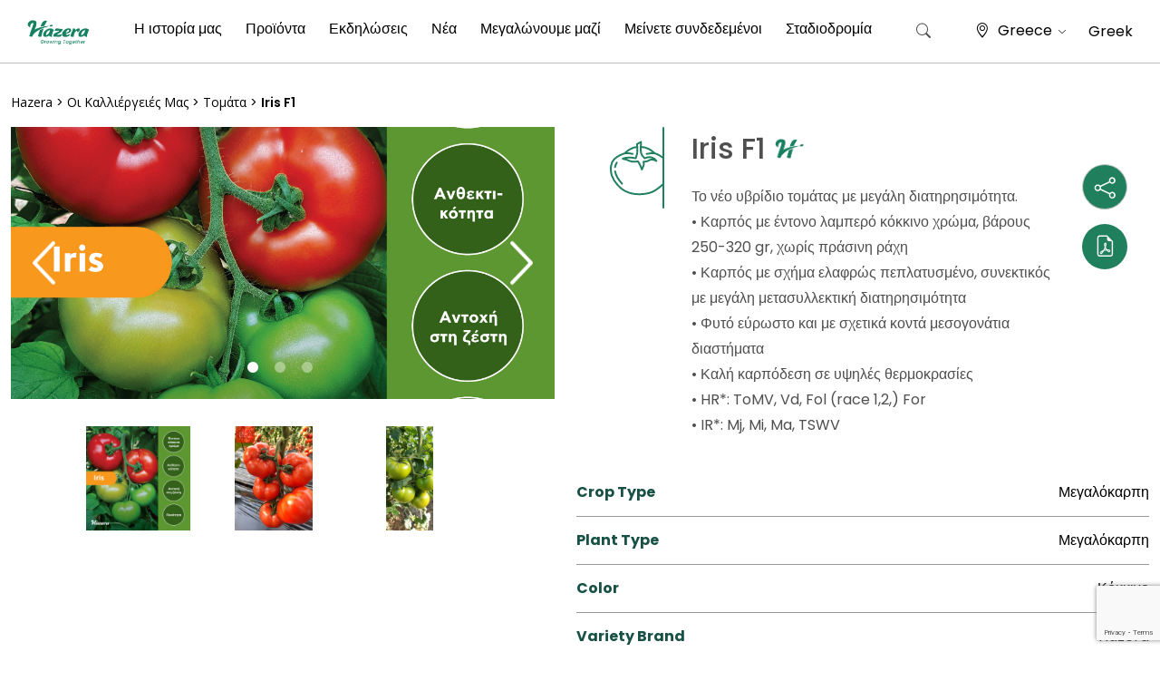

--- FILE ---
content_type: text/html; charset=UTF-8
request_url: https://gr.hazera.com/crops/iris-f1/
body_size: 28535
content:
 
 <!doctype html>
<html lang="el-GR">
<head>
	<!-- Google Tag Manager -->
		<script>(function(w,d,s,l,i){w[l]=w[l]||[];w[l].push({'gtm.start':
		new Date().getTime(),event:'gtm.js'});var f=d.getElementsByTagName(s)[0],
		j=d.createElement(s),dl=l!='dataLayer'?'&l='+l:'';j.async=true;j.src=
		'https://www.googletagmanager.com/gtm.js?id='+i+dl;f.parentNode.insertBefore(j,f);
		})(window,document,'script','dataLayer','GTM-5RLGW46');</script>
	<!-- End Google Tag Manager -->
	<meta charset="UTF-8">
	<meta name="viewport" content="width=device-width, initial-scale=1">
	<link rel="profile" href="https://gmpg.org/xfn/11">
    <meta property="fb:app_id" content="217709694920884" />
	<link href="https://cdn.jsdelivr.net/npm/bootstrap@5.0.0/dist/css/bootstrap.min.css" rel="stylesheet" integrity="sha384-wEmeIV1mKuiNpC+IOBjI7aAzPcEZeedi5yW5f2yOq55WWLwNGmvvx4Um1vskeMj0" crossorigin="anonymous">	<link rel="stylesheet" href="https://cdn.jsdelivr.net/npm/bootstrap-icons@1.5.0/font/bootstrap-icons.css">
	
	<!-- Default Theme -->
	<link rel="stylesheet" type="text/css" href="https://cdn.jsdelivr.net/npm/slick-carousel@1.8.1/slick/slick.css"/>
	
	<!-- Add the slick-theme.css if you want default styling -->
	<link rel="stylesheet" type="text/css" href="https://cdn.jsdelivr.net/npm/slick-carousel@1.8.1/slick/slick-theme.css"/>
	<script type="text/javascript" src="https://cdnjs.cloudflare.com/ajax/libs/jquery/3.1.1/jquery.min.js"></script>
	<script type="text/javascript" src="https://cdn.jsdelivr.net/npm/slick-carousel@1.8.1/slick/slick.min.js"></script>
	<link rel="preconnect" href="https://fonts.googleapis.com">
	<link rel="preconnect" href="https://fonts.gstatic.com" crossorigin>
	
	
	<link rel="shortcut icon" href="/wp-content/uploads/2023/11/Logo-H1.png" />
	<link href="https://cdn.jsdelivr.net/npm/select2@4.1.0-rc.0/dist/css/select2.min.css" rel="stylesheet" />
	<script src="https://cdn.jsdelivr.net/npm/select2@4.1.0-rc.0/dist/js/select2.min.js"></script>


    
	<meta name='robots' content='index, follow, max-image-preview:large, max-snippet:-1, max-video-preview:-1' />
	<style>img:is([sizes="auto" i], [sizes^="auto," i]) { contain-intrinsic-size: 3000px 1500px }</style>
	
<!-- Google Tag Manager for WordPress by gtm4wp.com -->
<script data-cfasync="false" data-pagespeed-no-defer>
	var gtm4wp_datalayer_name = "dataLayer";
	var dataLayer = dataLayer || [];
</script>
<!-- End Google Tag Manager for WordPress by gtm4wp.com -->
<!-- Hreflang Tags for Multisite SEO -->
<link rel="alternate" hreflang="el" href="https://gr.hazera.com/crops/iris-f1" />
<link rel="alternate" hreflang="x-default" href="https://hazera.com/crops/iris-f1" />
<link rel="alternate" hreflang="en" href="https://hazera.com/crops/iris-f1" />
<link rel="alternate" hreflang="en" href="https://hazera.com/crops/iris-f1" />
<link rel="alternate" hreflang="x-default" href="https://hazera.com/en/crops/iris-f1" />
<link rel="alternate" hreflang="nl" href="https://nl.hazera.com/crops/iris-f1" />
<link rel="alternate" hreflang="en-nl" href="https://nl.hazera.com/en/en/crops/iris-f1" />
<link rel="alternate" hreflang="de" href="https://de.hazera.com/crops/iris-f1" />
<link rel="alternate" hreflang="en-de" href="https://de.hazera.com/en/en/crops/iris-f1" />
<link rel="alternate" hreflang="pl" href="https://pl.hazera.com/crops/iris-f1" />
<link rel="alternate" hreflang="en-pl" href="https://pl.hazera.com/en/en/crops/iris-f1" />
<link rel="alternate" hreflang="ua" href="https://ua.hazera.com/crops/iris-f1" />
<link rel="alternate" hreflang="en-ua" href="https://ua.hazera.com/en/en/crops/iris-f1" />
<link rel="alternate" hreflang="es" href="https://es.hazera.com/crops/iris-f1" />
<link rel="alternate" hreflang="en-es" href="https://es.hazera.com/en/en/crops/iris-f1" />
<link rel="alternate" hreflang="tr" href="https://tr.hazera.com/crops/iris-f1" />
<link rel="alternate" hreflang="en-tr" href="https://tr.hazera.com/en/en/crops/iris-f1" />
<link rel="alternate" hreflang="uz" href="https://uz.hazera.com/crops/iris-f1" />
<link rel="alternate" hreflang="en-uz" href="https://uz.hazera.com/en/en/crops/iris-f1" />
<link rel="alternate" hreflang="cn" href="https://cn.hazera.com/crops/iris-f1" />
<link rel="alternate" hreflang="en-cn" href="https://cn.hazera.com/en/en/crops/iris-f1" />
<link rel="alternate" hreflang="ru" href="https://ru.hazera.com/crops/iris-f1" />
<link rel="alternate" hreflang="en-ru" href="https://ru.hazera.com/en/en/crops/iris-f1" />
<link rel="alternate" hreflang="en-za" href="https://za.hazera.com/crops/iris-f1" />
<link rel="alternate" hreflang="en-gb" href="https://uk.hazera.com/crops/iris-f1" />
<link rel="alternate" hreflang="en-us" href="https://us.hazera.com/crops/iris-f1" />
<link rel="alternate" hreflang="mx" href="https://mx.hazera.com/crops/iris-f1" />
<link rel="alternate" hreflang="en-mx" href="https://mx.hazera.com/en/en/crops/iris-f1" />
<link rel="alternate" hreflang="he" href="https://il.hazera.com/crops/iris-f1" />
<link rel="alternate" hreflang="en-il" href="https://il.hazera.com/en/en/crops/iris-f1" />
<link rel="alternate" hreflang="sr" href="https://bl.hazera.com/crops/iris-f1" />
<link rel="alternate" hreflang="en-rs" href="https://bl.hazera.com/en/en/crops/iris-f1" />
<link rel="alternate" hreflang="en-ke" href="https://af.hazera.com/crops/iris-f1" />
<link rel="alternate" hreflang="en-mx" href="https://la.hazera.com/en/crops/iris-f1" />
<!-- End Hreflang Tags -->

	<!-- This site is optimized with the Yoast SEO plugin v26.7 - https://yoast.com/wordpress/plugins/seo/ -->
	<title>Iris F1 - Greece</title><link rel="preload" data-rocket-preload as="image" href="https://gr.hazera.com/wp-content/uploads/sites/10/2022/02/tomato_Iris.jpg" fetchpriority="high"><link rel="preload" data-rocket-preload as="style" href="https://fonts.googleapis.com/css2?family=Heebo:wght@300;400;500;600;700&#038;family=Open+Sans:wght@300;400;500;600;700&#038;family=Open+Sans&#038;display=swap" /><link rel="stylesheet" href="https://fonts.googleapis.com/css2?family=Heebo:wght@300;400;500;600;700&#038;family=Open+Sans:wght@300;400;500;600;700&#038;family=Open+Sans&#038;display=swap" media="print" onload="this.media='all'" /><noscript><link rel="stylesheet" href="https://fonts.googleapis.com/css2?family=Heebo:wght@300;400;500;600;700&#038;family=Open+Sans:wght@300;400;500;600;700&#038;family=Open+Sans&#038;display=swap" /></noscript>
	<link rel="canonical" href="https://gr.hazera.com/crops/iris-f1/" />
	<meta property="og:locale" content="el_GR" />
	<meta property="og:type" content="article" />
	<meta property="og:title" content="Iris F1 - Greece" />
	<meta property="og:url" content="https://gr.hazera.com/crops/iris-f1/" />
	<meta property="og:site_name" content="Greece" />
	<meta property="article:modified_time" content="2024-12-09T10:14:43+00:00" />
	<meta property="og:image" content="https://gr.hazera.com/wp-content/uploads/sites/10/2022/02/tomato_Iris.jpg" />
	<meta property="og:image:width" content="1080" />
	<meta property="og:image:height" content="1080" />
	<meta property="og:image:type" content="image/jpeg" />
	<meta name="twitter:card" content="summary_large_image" />
	<meta name="twitter:label1" content="Est. reading time" />
	<meta name="twitter:data1" content="1 minute" />
	<script type="application/ld+json" class="yoast-schema-graph">{"@context":"https://schema.org","@graph":[{"@type":"WebPage","@id":"https://gr.hazera.com/crops/iris-f1/","url":"https://gr.hazera.com/crops/iris-f1/","name":"Iris F1 - Greece","isPartOf":{"@id":"https://gr.hazera.com/#website"},"primaryImageOfPage":{"@id":"https://gr.hazera.com/crops/iris-f1/#primaryimage"},"image":{"@id":"https://gr.hazera.com/crops/iris-f1/#primaryimage"},"thumbnailUrl":"https://gr.hazera.com/wp-content/uploads/sites/10/2022/02/tomato_Iris.jpg","datePublished":"2021-12-08T15:29:06+00:00","dateModified":"2024-12-09T10:14:43+00:00","breadcrumb":{"@id":"https://gr.hazera.com/crops/iris-f1/#breadcrumb"},"inLanguage":"el-GR","potentialAction":[{"@type":"ReadAction","target":["https://gr.hazera.com/crops/iris-f1/"]}]},{"@type":"ImageObject","inLanguage":"el-GR","@id":"https://gr.hazera.com/crops/iris-f1/#primaryimage","url":"https://gr.hazera.com/wp-content/uploads/sites/10/2022/02/tomato_Iris.jpg","contentUrl":"https://gr.hazera.com/wp-content/uploads/sites/10/2022/02/tomato_Iris.jpg","width":1080,"height":1080},{"@type":"BreadcrumbList","@id":"https://gr.hazera.com/crops/iris-f1/#breadcrumb","itemListElement":[{"@type":"ListItem","position":1,"name":"Home","item":"https://gr.hazera.com/"},{"@type":"ListItem","position":2,"name":"Varieties","item":"https://gr.hazera.com/en/crops/"},{"@type":"ListItem","position":3,"name":"Iris F1"}]},{"@type":"WebSite","@id":"https://gr.hazera.com/#website","url":"https://gr.hazera.com/","name":"Greece","description":"Hazera - Growing Together","potentialAction":[{"@type":"SearchAction","target":{"@type":"EntryPoint","urlTemplate":"https://gr.hazera.com/?s={search_term_string}"},"query-input":{"@type":"PropertyValueSpecification","valueRequired":true,"valueName":"search_term_string"}}],"inLanguage":"el-GR"}]}</script>
	<!-- / Yoast SEO plugin. -->


<link rel='dns-prefetch' href='//cdn.jsdelivr.net' />
<link href='https://fonts.gstatic.com' crossorigin rel='preconnect' />
<link rel="alternate" type="application/rss+xml" title="Greece &raquo; Feed" href="https://gr.hazera.com/feed/" />
<link rel="alternate" type="application/rss+xml" title="Greece &raquo; Comments Feed" href="https://gr.hazera.com/comments/feed/" />
<style id='wp-emoji-styles-inline-css'>

	img.wp-smiley, img.emoji {
		display: inline !important;
		border: none !important;
		box-shadow: none !important;
		height: 1em !important;
		width: 1em !important;
		margin: 0 0.07em !important;
		vertical-align: -0.1em !important;
		background: none !important;
		padding: 0 !important;
	}
</style>
<link rel='stylesheet' id='wp-block-library-css' href='https://gr.hazera.com/wp-includes/css/dist/block-library/style.min.css?ver=6bd1f5ffc0fa3526793c8237eb98d373' media='all' />
<style id='classic-theme-styles-inline-css'>
/*! This file is auto-generated */
.wp-block-button__link{color:#fff;background-color:#32373c;border-radius:9999px;box-shadow:none;text-decoration:none;padding:calc(.667em + 2px) calc(1.333em + 2px);font-size:1.125em}.wp-block-file__button{background:#32373c;color:#fff;text-decoration:none}
</style>
<style id='global-styles-inline-css'>
:root{--wp--preset--aspect-ratio--square: 1;--wp--preset--aspect-ratio--4-3: 4/3;--wp--preset--aspect-ratio--3-4: 3/4;--wp--preset--aspect-ratio--3-2: 3/2;--wp--preset--aspect-ratio--2-3: 2/3;--wp--preset--aspect-ratio--16-9: 16/9;--wp--preset--aspect-ratio--9-16: 9/16;--wp--preset--color--black: #000000;--wp--preset--color--cyan-bluish-gray: #abb8c3;--wp--preset--color--white: #ffffff;--wp--preset--color--pale-pink: #f78da7;--wp--preset--color--vivid-red: #cf2e2e;--wp--preset--color--luminous-vivid-orange: #ff6900;--wp--preset--color--luminous-vivid-amber: #fcb900;--wp--preset--color--light-green-cyan: #7bdcb5;--wp--preset--color--vivid-green-cyan: #00d084;--wp--preset--color--pale-cyan-blue: #8ed1fc;--wp--preset--color--vivid-cyan-blue: #0693e3;--wp--preset--color--vivid-purple: #9b51e0;--wp--preset--gradient--vivid-cyan-blue-to-vivid-purple: linear-gradient(135deg,rgba(6,147,227,1) 0%,rgb(155,81,224) 100%);--wp--preset--gradient--light-green-cyan-to-vivid-green-cyan: linear-gradient(135deg,rgb(122,220,180) 0%,rgb(0,208,130) 100%);--wp--preset--gradient--luminous-vivid-amber-to-luminous-vivid-orange: linear-gradient(135deg,rgba(252,185,0,1) 0%,rgba(255,105,0,1) 100%);--wp--preset--gradient--luminous-vivid-orange-to-vivid-red: linear-gradient(135deg,rgba(255,105,0,1) 0%,rgb(207,46,46) 100%);--wp--preset--gradient--very-light-gray-to-cyan-bluish-gray: linear-gradient(135deg,rgb(238,238,238) 0%,rgb(169,184,195) 100%);--wp--preset--gradient--cool-to-warm-spectrum: linear-gradient(135deg,rgb(74,234,220) 0%,rgb(151,120,209) 20%,rgb(207,42,186) 40%,rgb(238,44,130) 60%,rgb(251,105,98) 80%,rgb(254,248,76) 100%);--wp--preset--gradient--blush-light-purple: linear-gradient(135deg,rgb(255,206,236) 0%,rgb(152,150,240) 100%);--wp--preset--gradient--blush-bordeaux: linear-gradient(135deg,rgb(254,205,165) 0%,rgb(254,45,45) 50%,rgb(107,0,62) 100%);--wp--preset--gradient--luminous-dusk: linear-gradient(135deg,rgb(255,203,112) 0%,rgb(199,81,192) 50%,rgb(65,88,208) 100%);--wp--preset--gradient--pale-ocean: linear-gradient(135deg,rgb(255,245,203) 0%,rgb(182,227,212) 50%,rgb(51,167,181) 100%);--wp--preset--gradient--electric-grass: linear-gradient(135deg,rgb(202,248,128) 0%,rgb(113,206,126) 100%);--wp--preset--gradient--midnight: linear-gradient(135deg,rgb(2,3,129) 0%,rgb(40,116,252) 100%);--wp--preset--font-size--small: 13px;--wp--preset--font-size--medium: 20px;--wp--preset--font-size--large: 36px;--wp--preset--font-size--x-large: 42px;--wp--preset--spacing--20: 0.44rem;--wp--preset--spacing--30: 0.67rem;--wp--preset--spacing--40: 1rem;--wp--preset--spacing--50: 1.5rem;--wp--preset--spacing--60: 2.25rem;--wp--preset--spacing--70: 3.38rem;--wp--preset--spacing--80: 5.06rem;--wp--preset--shadow--natural: 6px 6px 9px rgba(0, 0, 0, 0.2);--wp--preset--shadow--deep: 12px 12px 50px rgba(0, 0, 0, 0.4);--wp--preset--shadow--sharp: 6px 6px 0px rgba(0, 0, 0, 0.2);--wp--preset--shadow--outlined: 6px 6px 0px -3px rgba(255, 255, 255, 1), 6px 6px rgba(0, 0, 0, 1);--wp--preset--shadow--crisp: 6px 6px 0px rgba(0, 0, 0, 1);}:where(.is-layout-flex){gap: 0.5em;}:where(.is-layout-grid){gap: 0.5em;}body .is-layout-flex{display: flex;}.is-layout-flex{flex-wrap: wrap;align-items: center;}.is-layout-flex > :is(*, div){margin: 0;}body .is-layout-grid{display: grid;}.is-layout-grid > :is(*, div){margin: 0;}:where(.wp-block-columns.is-layout-flex){gap: 2em;}:where(.wp-block-columns.is-layout-grid){gap: 2em;}:where(.wp-block-post-template.is-layout-flex){gap: 1.25em;}:where(.wp-block-post-template.is-layout-grid){gap: 1.25em;}.has-black-color{color: var(--wp--preset--color--black) !important;}.has-cyan-bluish-gray-color{color: var(--wp--preset--color--cyan-bluish-gray) !important;}.has-white-color{color: var(--wp--preset--color--white) !important;}.has-pale-pink-color{color: var(--wp--preset--color--pale-pink) !important;}.has-vivid-red-color{color: var(--wp--preset--color--vivid-red) !important;}.has-luminous-vivid-orange-color{color: var(--wp--preset--color--luminous-vivid-orange) !important;}.has-luminous-vivid-amber-color{color: var(--wp--preset--color--luminous-vivid-amber) !important;}.has-light-green-cyan-color{color: var(--wp--preset--color--light-green-cyan) !important;}.has-vivid-green-cyan-color{color: var(--wp--preset--color--vivid-green-cyan) !important;}.has-pale-cyan-blue-color{color: var(--wp--preset--color--pale-cyan-blue) !important;}.has-vivid-cyan-blue-color{color: var(--wp--preset--color--vivid-cyan-blue) !important;}.has-vivid-purple-color{color: var(--wp--preset--color--vivid-purple) !important;}.has-black-background-color{background-color: var(--wp--preset--color--black) !important;}.has-cyan-bluish-gray-background-color{background-color: var(--wp--preset--color--cyan-bluish-gray) !important;}.has-white-background-color{background-color: var(--wp--preset--color--white) !important;}.has-pale-pink-background-color{background-color: var(--wp--preset--color--pale-pink) !important;}.has-vivid-red-background-color{background-color: var(--wp--preset--color--vivid-red) !important;}.has-luminous-vivid-orange-background-color{background-color: var(--wp--preset--color--luminous-vivid-orange) !important;}.has-luminous-vivid-amber-background-color{background-color: var(--wp--preset--color--luminous-vivid-amber) !important;}.has-light-green-cyan-background-color{background-color: var(--wp--preset--color--light-green-cyan) !important;}.has-vivid-green-cyan-background-color{background-color: var(--wp--preset--color--vivid-green-cyan) !important;}.has-pale-cyan-blue-background-color{background-color: var(--wp--preset--color--pale-cyan-blue) !important;}.has-vivid-cyan-blue-background-color{background-color: var(--wp--preset--color--vivid-cyan-blue) !important;}.has-vivid-purple-background-color{background-color: var(--wp--preset--color--vivid-purple) !important;}.has-black-border-color{border-color: var(--wp--preset--color--black) !important;}.has-cyan-bluish-gray-border-color{border-color: var(--wp--preset--color--cyan-bluish-gray) !important;}.has-white-border-color{border-color: var(--wp--preset--color--white) !important;}.has-pale-pink-border-color{border-color: var(--wp--preset--color--pale-pink) !important;}.has-vivid-red-border-color{border-color: var(--wp--preset--color--vivid-red) !important;}.has-luminous-vivid-orange-border-color{border-color: var(--wp--preset--color--luminous-vivid-orange) !important;}.has-luminous-vivid-amber-border-color{border-color: var(--wp--preset--color--luminous-vivid-amber) !important;}.has-light-green-cyan-border-color{border-color: var(--wp--preset--color--light-green-cyan) !important;}.has-vivid-green-cyan-border-color{border-color: var(--wp--preset--color--vivid-green-cyan) !important;}.has-pale-cyan-blue-border-color{border-color: var(--wp--preset--color--pale-cyan-blue) !important;}.has-vivid-cyan-blue-border-color{border-color: var(--wp--preset--color--vivid-cyan-blue) !important;}.has-vivid-purple-border-color{border-color: var(--wp--preset--color--vivid-purple) !important;}.has-vivid-cyan-blue-to-vivid-purple-gradient-background{background: var(--wp--preset--gradient--vivid-cyan-blue-to-vivid-purple) !important;}.has-light-green-cyan-to-vivid-green-cyan-gradient-background{background: var(--wp--preset--gradient--light-green-cyan-to-vivid-green-cyan) !important;}.has-luminous-vivid-amber-to-luminous-vivid-orange-gradient-background{background: var(--wp--preset--gradient--luminous-vivid-amber-to-luminous-vivid-orange) !important;}.has-luminous-vivid-orange-to-vivid-red-gradient-background{background: var(--wp--preset--gradient--luminous-vivid-orange-to-vivid-red) !important;}.has-very-light-gray-to-cyan-bluish-gray-gradient-background{background: var(--wp--preset--gradient--very-light-gray-to-cyan-bluish-gray) !important;}.has-cool-to-warm-spectrum-gradient-background{background: var(--wp--preset--gradient--cool-to-warm-spectrum) !important;}.has-blush-light-purple-gradient-background{background: var(--wp--preset--gradient--blush-light-purple) !important;}.has-blush-bordeaux-gradient-background{background: var(--wp--preset--gradient--blush-bordeaux) !important;}.has-luminous-dusk-gradient-background{background: var(--wp--preset--gradient--luminous-dusk) !important;}.has-pale-ocean-gradient-background{background: var(--wp--preset--gradient--pale-ocean) !important;}.has-electric-grass-gradient-background{background: var(--wp--preset--gradient--electric-grass) !important;}.has-midnight-gradient-background{background: var(--wp--preset--gradient--midnight) !important;}.has-small-font-size{font-size: var(--wp--preset--font-size--small) !important;}.has-medium-font-size{font-size: var(--wp--preset--font-size--medium) !important;}.has-large-font-size{font-size: var(--wp--preset--font-size--large) !important;}.has-x-large-font-size{font-size: var(--wp--preset--font-size--x-large) !important;}
:where(.wp-block-post-template.is-layout-flex){gap: 1.25em;}:where(.wp-block-post-template.is-layout-grid){gap: 1.25em;}
:where(.wp-block-columns.is-layout-flex){gap: 2em;}:where(.wp-block-columns.is-layout-grid){gap: 2em;}
:root :where(.wp-block-pullquote){font-size: 1.5em;line-height: 1.6;}
</style>
<link rel='stylesheet' id='nbcpf-intlTelInput-style-css' href='https://gr.hazera.com/wp-content/plugins/country-phone-field-contact-form-7/assets/css/intlTelInput.min.css?ver=6bd1f5ffc0fa3526793c8237eb98d373' media='all' />
<link rel='stylesheet' id='nbcpf-countryFlag-style-css' href='https://gr.hazera.com/wp-content/plugins/country-phone-field-contact-form-7/assets/css/countrySelect.min.css?ver=6bd1f5ffc0fa3526793c8237eb98d373' media='all' />
<link rel='stylesheet' id='hazera-style-css' href='https://gr.hazera.com/wp-content/themes/hazera_optimized/style.css?ver=1.0.0' media='all' />
<link rel='stylesheet' id='hazera-custom-main-css' href='https://gr.hazera.com/wp-content/themes/hazera_optimized/css/custom-main.css?ver=1.0.0' media='all' />
<link rel='stylesheet' id='jvcf7p_client_css-css' href='https://gr.hazera.com/wp-content/plugins/jquery-validation-for-contact-form-7-pro/includes/assets/css/jvcf7p_client.css?ver=5.2' media='all' />
<script src="https://gr.hazera.com/wp-includes/js/jquery/jquery.min.js?ver=3.7.1" id="jquery-core-js"></script>
<script src="https://gr.hazera.com/wp-includes/js/jquery/jquery-migrate.min.js?ver=3.4.1" id="jquery-migrate-js"></script>
<link rel="https://api.w.org/" href="https://gr.hazera.com/wp-json/" /><link rel="EditURI" type="application/rsd+xml" title="RSD" href="https://gr.hazera.com/xmlrpc.php?rsd" />
<link rel='shortlink' href='https://gr.hazera.com/?p=2310' />
<link rel="alternate" title="oEmbed (JSON)" type="application/json+oembed" href="https://gr.hazera.com/wp-json/oembed/1.0/embed?url=https%3A%2F%2Fgr.hazera.com%2Fcrops%2Firis-f1%2F" />
<link rel="alternate" title="oEmbed (XML)" type="text/xml+oembed" href="https://gr.hazera.com/wp-json/oembed/1.0/embed?url=https%3A%2F%2Fgr.hazera.com%2Fcrops%2Firis-f1%2F&#038;format=xml" />

<!-- Google Tag Manager for WordPress by gtm4wp.com -->
<!-- GTM Container placement set to automatic -->
<script data-cfasync="false" data-pagespeed-no-defer>
	var dataLayer_content = {"pagePostType":"crops","pagePostType2":"single-crops","pagePostAuthor":"admin"};
	dataLayer.push( dataLayer_content );
</script>
<script data-cfasync="false" data-pagespeed-no-defer>
(function(w,d,s,l,i){w[l]=w[l]||[];w[l].push({'gtm.start':
new Date().getTime(),event:'gtm.js'});var f=d.getElementsByTagName(s)[0],
j=d.createElement(s),dl=l!='dataLayer'?'&l='+l:'';j.async=true;j.src=
'//www.googletagmanager.com/gtm.js?id='+i+dl;f.parentNode.insertBefore(j,f);
})(window,document,'script','dataLayer','GTM-TGRNFD2');
</script>
<!-- End Google Tag Manager for WordPress by gtm4wp.com --><link rel="icon" href="https://gr.hazera.com/wp-content/uploads/sites/10/2025/07/cropped-android-chrome-512x512-1-32x32.png" sizes="32x32" />
<link rel="icon" href="https://gr.hazera.com/wp-content/uploads/sites/10/2025/07/cropped-android-chrome-512x512-1-192x192.png" sizes="192x192" />
<link rel="apple-touch-icon" href="https://gr.hazera.com/wp-content/uploads/sites/10/2025/07/cropped-android-chrome-512x512-1-180x180.png" />
<meta name="msapplication-TileImage" content="https://gr.hazera.com/wp-content/uploads/sites/10/2025/07/cropped-android-chrome-512x512-1-270x270.png" />
<noscript><style id="rocket-lazyload-nojs-css">.rll-youtube-player, [data-lazy-src]{display:none !important;}</style></noscript>					<link rel="stylesheet" type="text/css" href="https://gr.hazera.com/wp-content/themes/hazera_optimized/css/newDesign.css"/>
	<meta name="generator" content="WP Rocket 3.18.3" data-wpr-features="wpr_oci wpr_preload_links wpr_desktop" /></head>
<body class="wp-singular crops-template-default single single-crops postid-2310 wp-theme-hazera_optimized metaslider-plugin site-id-10">
	<!-- Google Tag Manager (noscript) -->
		<noscript><iframe src="https://www.googletagmanager.com/ns.html?id=GTM-5RLGW46"
		height="0" width="0" style="display:none;visibility:hidden"></iframe></noscript>
	<!-- End Google Tag Manager (noscript) -->
<div  id="fb-root"></div>
<script async defer crossorigin="anonymous" src="https://connect.facebook.net/en_US/sdk.js#xfbml=1&version=v13.0&appId=217709694920884&autoLogAppEvents=1" nonce="Ndpn6bak"></script>


<!-- GTM Container placement set to automatic -->
<!-- Google Tag Manager (noscript) -->
				<noscript><iframe src="https://www.googletagmanager.com/ns.html?id=GTM-TGRNFD2" height="0" width="0" style="display:none;visibility:hidden" aria-hidden="true"></iframe></noscript>
<!-- End Google Tag Manager (noscript) --><div  id="page" class="site canvas_div_pdf" style="font-family:arial;">
	<a class="skip-link screen-reader-text" href="#primary" data-html2canvas-ignore="true">Μετάβαση στο περιεχόμενο</a>

	<header  id="masthead" class="site-header sticky-top" data-html2canvas-ignore="true">
		<div  class="d-none d-lg-block" data-html2canvas-ignore="true">
			<div class="site-navigation-wrap">
				<nav id="site-navigation" class="main-navigation navbar" data-html2canvas-ignore="true">
					<div class="container-fluid g-0 h-100" data-html2canvas-ignore="true">
												<a class="navbar-brand m-0" href="https://gr.hazera.com" data-html2canvas-ignore="true">
							<img class="hazerLogo" src="/wp-content/uploads/sites/27/2023/07/Logo-2-1.png" data-html2canvas-ignore="true">
						</a>
												<div class="h-100"><ul id="primary-menu" class="menu"><li id="menu-item-2903" class="aboutUsMenuItem menu-item menu-item-type-post_type menu-item-object-page menu-item-2903"><a href="https://gr.hazera.com/%ce%b7-%ce%b9%cf%83%cf%84%ce%bf%cf%81%ce%af%ce%b1-%ce%bc%ce%b1%cf%82/">Η ιστορία μας</a></li>
<li id="menu-item-3265" class="cropsMenuItem menu-item menu-item-type-post_type menu-item-object-page menu-item-3265"><a href="https://gr.hazera.com/%cf%83%cf%80%ce%ac%cf%81%cf%84%ce%b1-en/">Προϊόντα</a></li>
<li id="menu-item-2904" class="menu-item menu-item-type-post_type menu-item-object-page menu-item-2904"><a href="https://gr.hazera.com/%ce%b5%ce%ba%ce%b4%ce%b7%ce%bb%cf%8e%cf%83%ce%b5%ce%b9%cf%82/">Εκδηλώσεις</a></li>
<li id="menu-item-2905" class="menu-item menu-item-type-post_type menu-item-object-page menu-item-2905"><a href="https://gr.hazera.com/%ce%bd%ce%ad%ce%b1/">Νέα</a></li>
<li id="menu-item-2906" class="menu-item menu-item-type-post_type menu-item-object-page menu-item-2906"><a href="https://gr.hazera.com/%ce%bc%ce%b5%ce%b3%ce%b1%ce%bb%cf%8e%ce%bd%ce%bf%cf%85%ce%bc%ce%b5-%ce%bc%ce%b1%ce%b6%ce%af/">Μεγαλώνουμε μαζί</a></li>
<li id="menu-item-2907" class="menu-item menu-item-type-post_type menu-item-object-page menu-item-2907"><a href="https://gr.hazera.com/%ce%bc%ce%b5%ce%af%ce%bd%ce%b5%cf%84%ce%b5-%cf%83%cf%85%ce%bd%ce%b4%ce%b5%ce%b4%ce%b5%ce%bc%ce%ad%ce%bd%ce%bf%ce%b9/">Μείνετε συνδεδεμένοι</a></li>
<li id="menu-item-2908" class="menu-item menu-item-type-custom menu-item-object-custom menu-item-2908"><a target="_blank" href="https://career.hazera.com/">Σταδιοδρομία</a></li>
</ul></div>						<!---<div class="headerSearchForm d-none d-xl-block" data-html2canvas-ignore="true">
							<?php// get_search_form(); ?>
						</div>--->
						<div id="headerSearchBtn" class="hoverPointer" data-toggle="toggle" data-target="#searchModal" data-html2canvas-ignore="true">
							<i class="bi bi-search"></i>
						</div>
						<div class="heaserLangMenu d-flex flex-row align-items-center" data-bs-toggle="modal" data-bs-target="#mobileMenuLang" data-html2canvas-ignore="true">
							<div class="locationDrop">
								<span class="locationIconTop">
									<i class="bi bi-geo-alt"></i>
								</span>
																Greece <i class="bi bi-chevron-down"></i>
							</div>
							<div class="LangDrop hoverPointer" data-html2canvas-ignore="true">
								Greek							</div>
						</div>
					</div>
				</nav>
				<div id="headerSerachBoxPop" data-html2canvas-ignore="true">
					<div id="searchModal">
						<div class="innerBox">
							<div id="site-navigation" class=" h-auto p-0">
								<div class="headerSearchForm d-block m-auto">
									<form role="search" method="get" class="search-form" action="https://gr.hazera.com/">
				<label>
					<span class="screen-reader-text">Search for:</span>
					<input type="search" class="search-field" placeholder="Search &hellip;" value="" name="s" />
				</label>
				<input type="submit" class="search-submit" value="Search" />
			</form>								</div>
							</div>
						</div>
					</div>
				</div>
			</div>
		</div>
		<div  class="d-block d-lg-none" data-html2canvas-ignore="true">
			<section class="mobileMenuSection" data-html2canvas-ignore="true">
				<div class="container-fluid">
					<div class="row justify-content-between align-content-center h-100">
						<div class="col-auto">
							<div class="hamBurgerMenuWrapper" data-bs-toggle="offcanvas" href="#mobileMenu" role="button" aria-controls="mobileMenu">
								<div id="hamMenuClosed">
									<img src="data:image/svg+xml,%3Csvg%20xmlns='http://www.w3.org/2000/svg'%20viewBox='0%200%200%200'%3E%3C/svg%3E" data-lazy-src="/wp-content/uploads/2021/08/hazeraMenu.svg" /><noscript><img src="/wp-content/uploads/2021/08/hazeraMenu.svg" /></noscript>
								</div>
								<div id="hamMenuOpend" style="display: none;">
									<img src="data:image/svg+xml,%3Csvg%20xmlns='http://www.w3.org/2000/svg'%20viewBox='0%200%200%200'%3E%3C/svg%3E" data-lazy-src="/wp-content/uploads/2021/08/Mobile-menu-close.png" /><noscript><img src="/wp-content/uploads/2021/08/Mobile-menu-close.png" /></noscript>
								</div>
							</div>
						</div>
						<div class="col-auto">
							<a href="https://gr.hazera.com">
								<img class="hazerLogo" src="/wp-content/uploads/sites/27/2023/07/Logo-2-1.png"
								>
							</a>
						</div>
						<div class="col-auto">
							<div class="mobileHeaderRIghtBox d-flex justify-content-center align-content-center w-100 flex-row">
								<div class="headerLang" data-bs-toggle="modal" data-bs-target="#mobileMenuLang">
									<img class="headerLangIcon" src="data:image/svg+xml,%3Csvg%20xmlns='http://www.w3.org/2000/svg'%20viewBox='0%200%200%200'%3E%3C/svg%3E" data-lazy-src="/wp-content/uploads/2021/08/mobileLocationIcon.svg"><noscript><img class="headerLangIcon" src="/wp-content/uploads/2021/08/mobileLocationIcon.svg"></noscript>
								</div>
																<?php// } ?>
							</div>
						</div>
					</div>
				</div>
			</section>
		</div>
		<div  id="megaMenuCrops" style="display: none;" data-html2canvas-ignore="true">
		<div class="container-fluid h-100">
			<div class="row h-100">
				<div class="col h-100">
					<div class="megaMenuWrapper">
						<div class="row h-100 align-content-between">
														<div class="col-auto megaMenuLink Crops" data-image="https://gr.hazera.com/wp-content/uploads/sites/10/2021/09/650x350_the_health_benefits_of_tomatoes_slideshow-2.jpg">
																<a href="https://gr.hazera.com/crop/%cf%84%ce%bf%ce%bc%ce%ac%cf%84%ce%b1/">
																	<div class="megaMenuIconWrapper">
										<div class="megaMenuIcon" style="background-image: url();mask-image: url(https://gr.hazera.com/wp-content/uploads/sites/10/2021/09/Tomato@1x-4.svg);-webkit-mask-image:url(https://gr.hazera.com/wp-content/uploads/sites/10/2021/09/Tomato@1x-4.svg);background-color: #20805E;"></div>
									</div>
									Τομάτα								</a>
							</div>
														<div class="col-auto megaMenuLink Crops" data-image="https://gr.hazera.com/wp-content/uploads/sites/10/2021/09/AN88-Cucumbers-732x549-thumb-1-732x549-1-2.jpg">
																<a href="https://gr.hazera.com/crop/%ce%b1%ce%b3%ce%b3%ce%bf%cf%8d%cf%81%ce%b9/">
																	<div class="megaMenuIconWrapper">
										<div class="megaMenuIcon" style="background-image: url();mask-image: url(https://gr.hazera.com/wp-content/uploads/sites/10/2021/09/Cucumber@1x-4.svg);-webkit-mask-image:url(https://gr.hazera.com/wp-content/uploads/sites/10/2021/09/Cucumber@1x-4.svg);background-color: #20805E;"></div>
									</div>
									Αγγούρι								</a>
							</div>
														<div class="col-auto megaMenuLink Crops" data-image="https://gr.hazera.com/wp-content/uploads/sites/10/2021/09/Honeydew-Melon-2.jpg">
																<a href="https://gr.hazera.com/crop/%cf%80%ce%b5%cf%80%cf%8c%ce%bd%ce%b9/">
																	<div class="megaMenuIconWrapper">
										<div class="megaMenuIcon" style="background-image: url();mask-image: url(https://gr.hazera.com/wp-content/uploads/sites/10/2021/09/Melon@1x-4.svg);-webkit-mask-image:url(https://gr.hazera.com/wp-content/uploads/sites/10/2021/09/Melon@1x-4.svg);background-color: #20805E;"></div>
									</div>
									Πεπόνι								</a>
							</div>
														<div class="col-auto megaMenuLink Crops" data-image="https://gr.hazera.com/wp-content/uploads/sites/10/2021/09/sweet-pepper-colorful-sweet-bell-peppers-natural-royalty-free-image-1611355757-2.jpg">
																<a href="https://gr.hazera.com/crop/%cf%80%ce%b9%cf%80%ce%b5%cf%81%ce%b9%ce%ac/">
																	<div class="megaMenuIconWrapper">
										<div class="megaMenuIcon" style="background-image: url();mask-image: url(https://gr.hazera.com/wp-content/uploads/sites/10/2021/09/Pepper@1x-4.svg);-webkit-mask-image:url(https://gr.hazera.com/wp-content/uploads/sites/10/2021/09/Pepper@1x-4.svg);background-color: #20805E;"></div>
									</div>
									Πιπεριά								</a>
							</div>
														<div class="col-auto megaMenuLink Crops" data-image="https://gr.hazera.com/wp-content/uploads/sites/10/2021/09/savannah-sweet-onion-2.jpg">
																<a href="https://gr.hazera.com/crop/%ce%ba%cf%81%ce%b5%ce%bc%ce%bc%cf%8d%ce%b4%ce%b9/">
																	<div class="megaMenuIconWrapper">
										<div class="megaMenuIcon" style="background-image: url();mask-image: url(https://gr.hazera.com/wp-content/uploads/sites/10/2021/09/Onion@1x-4.svg);-webkit-mask-image:url(https://gr.hazera.com/wp-content/uploads/sites/10/2021/09/Onion@1x-4.svg);background-color: #20805E;"></div>
									</div>
									Κρεμμύδι								</a>
							</div>
														<div class="col-auto megaMenuLink Crops" data-image="https://gr.hazera.com/wp-content/uploads/sites/10/2021/09/romaine-lettuce-1296x728-body-2.jpg">
																<a href="https://gr.hazera.com/crop/%ce%bc%ce%b1%cf%81%ce%bf%cf%8d%ce%bb%ce%b9/">
																	<div class="megaMenuIconWrapper">
										<div class="megaMenuIcon" style="background-image: url();mask-image: url(https://gr.hazera.com/wp-content/uploads/sites/10/2021/09/Lettuce@1x-4.svg);-webkit-mask-image:url(https://gr.hazera.com/wp-content/uploads/sites/10/2021/09/Lettuce@1x-4.svg);background-color: #20805E;"></div>
									</div>
									Μαρούλι								</a>
							</div>
														<div class="col-auto megaMenuLink Crops" data-image="https://gr.hazera.com/wp-content/uploads/sites/10/2022/02/EGGPLANT-1.jpg">
																<a href="https://gr.hazera.com/crop/%ce%bc%ce%b5%ce%bb%ce%b9%cf%84%ce%b6%ce%ac%ce%bd%ce%b1/">
																	<div class="megaMenuIconWrapper">
										<div class="megaMenuIcon" style="background-image: url();mask-image: url(https://gr.hazera.com/wp-content/uploads/sites/10/2022/02/Icon__Eggplant.svg);-webkit-mask-image:url(https://gr.hazera.com/wp-content/uploads/sites/10/2022/02/Icon__Eggplant.svg);background-color: #20805E;"></div>
									</div>
									Μελιτζάνα								</a>
							</div>
														<div class="col-auto megaMenuLink Crops" data-image="https://gr.hazera.com/wp-content/uploads/sites/10/2021/09/Varieties-of-cabbage-2.jpg">
																<a href="https://gr.hazera.com/crop/%ce%bb%ce%ac%cf%87%ce%b1%ce%bd%ce%bf/">
																	<div class="megaMenuIconWrapper">
										<div class="megaMenuIcon" style="background-image: url();mask-image: url(https://gr.hazera.com/wp-content/uploads/sites/10/2021/09/Cabbage@1x-4.svg);-webkit-mask-image:url(https://gr.hazera.com/wp-content/uploads/sites/10/2021/09/Cabbage@1x-4.svg);background-color: #20805E;"></div>
									</div>
									Λάχανο								</a>
							</div>
														<div class="col-auto megaMenuLink Crops" data-image="https://gr.hazera.com/wp-content/uploads/sites/10/2022/02/root-5-scaled.jpg">
																<a href="https://gr.hazera.com/crop/%cf%85%cf%80%ce%bf%ce%ba%ce%b5%ce%af%ce%bc%ce%b5%ce%bd%ce%b1/">
																	<div class="megaMenuIconWrapper">
										<div class="megaMenuIcon" style="background-image: url();mask-image: url(https://gr.hazera.com/wp-content/uploads/sites/10/2022/02/Icon__Rootstock.svg);-webkit-mask-image:url(https://gr.hazera.com/wp-content/uploads/sites/10/2022/02/Icon__Rootstock.svg);background-color: #20805E;"></div>
									</div>
									Υποκείμενα								</a>
							</div>
														<div class="col-auto megaMenuLink Crops" data-image="https://gr.hazera.com/wp-content/uploads/sites/10/2021/09/68374658-2.png">
																<a href="https://gr.hazera.com/crop/%ce%ba%ce%b1%cf%81%cf%80%ce%bf%cf%8d%ce%b6%ce%b9/">
																	<div class="megaMenuIconWrapper">
										<div class="megaMenuIcon" style="background-image: url();mask-image: url(https://gr.hazera.com/wp-content/uploads/sites/10/2021/09/Watermelon@1x-4.svg);-webkit-mask-image:url(https://gr.hazera.com/wp-content/uploads/sites/10/2021/09/Watermelon@1x-4.svg);background-color: #20805E;"></div>
									</div>
									Καρπούζι								</a>
							</div>
														<div class="col-auto megaMenuLink Crops" data-image="https://gr.hazera.com/wp-content/uploads/sites/10/2021/09/cauliflower-2.png">
																<a href="https://gr.hazera.com/crop/%ce%ba%ce%bf%cf%85%ce%bd%ce%bf%cf%85%cf%80%ce%af%ce%b4%ce%b9/">
																	<div class="megaMenuIconWrapper">
										<div class="megaMenuIcon" style="background-image: url();mask-image: url(https://gr.hazera.com/wp-content/uploads/sites/10/2021/09/Cauliflower@1x-4.svg);-webkit-mask-image:url(https://gr.hazera.com/wp-content/uploads/sites/10/2021/09/Cauliflower@1x-4.svg);background-color: #20805E;"></div>
									</div>
									Κουνουπίδι								</a>
							</div>
														<div class="col-auto megaMenuLink Crops" data-image="https://gr.hazera.com/wp-content/uploads/sites/10/2021/09/What-to-do-with-leeks-2.jpg">
																<a href="https://gr.hazera.com/crop/%cf%80%cf%81%ce%ac%cf%83%ce%bf/">
																	<div class="megaMenuIconWrapper">
										<div class="megaMenuIcon" style="background-image: url();mask-image: url(https://gr.hazera.com/wp-content/uploads/sites/10/2021/09/Leek-@1x-4.svg);-webkit-mask-image:url(https://gr.hazera.com/wp-content/uploads/sites/10/2021/09/Leek-@1x-4.svg);background-color: #20805E;"></div>
									</div>
									Πράσο								</a>
							</div>
														<div class="col-auto megaMenuLink Crops" data-image="https://gr.hazera.com/wp-content/uploads/sites/10/2022/12/camaro.jpg">
																<a href="https://gr.hazera.com/crop/%cf%80%ce%b1%ce%bd%cf%84%ce%b6%ce%ac%cf%81%ce%b9/">
																	<div class="megaMenuIconWrapper">
										<div class="megaMenuIcon" style="background-image: url();mask-image: url(https://gr.hazera.com/wp-content/uploads/sites/10/2021/12/Beetroot@1x-4-copy.svg);-webkit-mask-image:url(https://gr.hazera.com/wp-content/uploads/sites/10/2021/12/Beetroot@1x-4-copy.svg);background-color: #20805E;"></div>
									</div>
									Παντζάρι								</a>
							</div>
														<div class="col-auto megaMenuLink Crops" data-image="https://gr.hazera.com/wp-content/uploads/sites/10/2022/02/Squash.jpg">
																<a href="https://gr.hazera.com/crop/%ce%ba%ce%bf%ce%bb%ce%bf%ce%ba%cf%8d%ce%b8%ce%b9/">
																	<div class="megaMenuIconWrapper">
										<div class="megaMenuIcon" style="background-image: url();mask-image: url(https://gr.hazera.com/wp-content/uploads/sites/10/2022/02/Icon__Zucchini.svg);-webkit-mask-image:url(https://gr.hazera.com/wp-content/uploads/sites/10/2022/02/Icon__Zucchini.svg);background-color: #20805E;"></div>
									</div>
									Κολοκύθι								</a>
							</div>
														<div class="col-auto megaMenuLink Crops" data-image="https://gr.hazera.com/wp-content/uploads/sites/10/2021/09/What_to_do_with_broccoli-1-500x375-1-2.jpg">
																<a href="https://gr.hazera.com/crop/%ce%bc%cf%80%cf%81%cf%8c%ce%ba%ce%bf%ce%bb%ce%bf/">
																	<div class="megaMenuIconWrapper">
										<div class="megaMenuIcon" style="background-image: url();mask-image: url(https://gr.hazera.com/wp-content/uploads/sites/10/2022/02/Icon__Broccoli1.svg);-webkit-mask-image:url(https://gr.hazera.com/wp-content/uploads/sites/10/2022/02/Icon__Broccoli1.svg);background-color: #20805E;"></div>
									</div>
									Μπρόκολο								</a>
							</div>
														<div class="col-auto megaMenuLink Crops" data-image="https://gr.hazera.com/wp-content/uploads/sites/10/2021/09/product-packshot-Carrot-558x600-1-2.jpg">
																<a href="https://gr.hazera.com/crop/k%ce%b1%cf%81%cf%8c%cf%84%ce%bf/">
																	<div class="megaMenuIconWrapper">
										<div class="megaMenuIcon" style="background-image: url();mask-image: url(https://gr.hazera.com/wp-content/uploads/sites/10/2021/09/Carrot@1x-4.svg);-webkit-mask-image:url(https://gr.hazera.com/wp-content/uploads/sites/10/2021/09/Carrot@1x-4.svg);background-color: #20805E;"></div>
									</div>
									Kαρότο								</a>
							</div>
														<div class="col-auto megaMenuLink Crops" data-image="https://gr.hazera.com/wp-content/uploads/sites/10/2021/09/download-2.jpg">
																<a href="https://gr.hazera.com/crop/%cf%81%ce%b5%cf%80%ce%ac%ce%bd%ce%b9/">
																	<div class="megaMenuIconWrapper">
										<div class="megaMenuIcon" style="background-image: url();mask-image: url(https://gr.hazera.com/wp-content/uploads/sites/10/2021/09/Radish@1x-4.svg);-webkit-mask-image:url(https://gr.hazera.com/wp-content/uploads/sites/10/2021/09/Radish@1x-4.svg);background-color: #20805E;"></div>
									</div>
									Ρεπάνι								</a>
							</div>
														<div class="col-auto megaMenuLink Crops" data-image="https://gr.hazera.com/wp-content/uploads/sites/10/2022/12/PARYS-VILM02270-HD.jpg">
																<a href="https://gr.hazera.com/crop/%cf%83%cf%80%ce%b1%ce%bd%ce%ac%ce%ba%ce%b9/">
																	<div class="megaMenuIconWrapper">
										<div class="megaMenuIcon" style="background-image: url();mask-image: url(https://gr.hazera.com/wp-content/uploads/sites/10/2022/12/176_22016_HAZ-Iconen-website_Spinazie-001-white.svg);-webkit-mask-image:url(https://gr.hazera.com/wp-content/uploads/sites/10/2022/12/176_22016_HAZ-Iconen-website_Spinazie-001-white.svg);background-color: #20805E;"></div>
									</div>
									Σπανάκι								</a>
							</div>
													</div>
					</div>
				</div>
				<div class="col-auto">
					<div class="megaMenuImageWrapper">
						<img id="cropsImage" src="data:image/svg+xml,%3Csvg%20xmlns='http://www.w3.org/2000/svg'%20viewBox='0%200%200%200'%3E%3C/svg%3E" data-lazy-src="/wp-content/uploads/2022/02/cropsFirstImage.jpg" /><noscript><img id="cropsImage" src="/wp-content/uploads/2022/02/cropsFirstImage.jpg" /></noscript>
						<div class="megaMenuImageLine"></div>
					</div>
				</div>
			</div>
		</div>
	</div>
			<div  id="megaMenuAbout" style="display: none;" data-html2canvas-ignore="true">
		<div class="container-fluid h-100">
			<div class="row h-100">
				<div class="col h-100">
					<div class="megaMenuWrapper">
						<div class="row h-100 align-content-center mobileFlexColumn align-content-md-between">
														<div class="col-auto col-md-3 col-xl-auto megaMenuLink About" data-image="https://gr.hazera.com/wp-content/uploads/sites/10/2022/02/cam95-scaled.jpg">
								<a href="https://gr.hazera.com/%ce%b7-%ce%b9%cf%83%cf%84%ce%bf%cf%81%ce%af%ce%b1-%ce%bc%ce%b1%cf%82/%cf%83%cf%87%ce%b5%cf%84%ce%b9%ce%ba%ce%ac-%ce%bc%ce%b5-%ce%b5%ce%bc%ce%ac%cf%82/">
									<div class="aboutUsLinkWapper">
										<span data-bg="#2DAC4A" class="zoneMapTitle d-none d-md-block rocket-lazyload" style="mask-image: url(/wp-content/uploads/sites/27/2023/07/Logo-H1.png);-webkit-mask-image:url(/wp-content/uploads/sites/27/2023/07/Logo-H1.png);background-color: #20805E;"></span>Ποιοι είμαστε									</div>
								</a>
							</div>
														<div class="col-auto col-md-3 col-xl-auto megaMenuLink About" data-image="https://gr.hazera.com/wp-content/uploads/sites/10/2022/02/shutterstock_2103937097-edit-scaled.jpg">
								<a href="https://gr.hazera.com/%ce%b7-%ce%b9%cf%83%cf%84%ce%bf%cf%81%ce%af%ce%b1-%ce%bc%ce%b1%cf%82/corporate-social-responsibility/">
									<div class="aboutUsLinkWapper">
										<span data-bg="#2DAC4A" class="zoneMapTitle d-none d-md-block rocket-lazyload" style="mask-image: url(/wp-content/uploads/sites/27/2023/07/Logo-H1.png);-webkit-mask-image:url(/wp-content/uploads/sites/27/2023/07/Logo-H1.png);background-color: #20805E;"></span>Εταιρική Κοινωνική Ευθύνη									</div>
								</a>
							</div>
														<div class="col-auto col-md-3 col-xl-auto megaMenuLink About" data-image="https://gr.hazera.com/wp-content/uploads/sites/10/2022/02/Germination-Lab-18-1.jpg">
								<a href="https://gr.hazera.com/%ce%b7-%ce%b9%cf%83%cf%84%ce%bf%cf%81%ce%af%ce%b1-%ce%bc%ce%b1%cf%82/%ce%ba%ce%b1%ce%b9%ce%bd%ce%bf%cf%84%ce%bf%ce%bc%ce%af%ce%b1/">
									<div class="aboutUsLinkWapper">
										<span data-bg="#2DAC4A" class="zoneMapTitle d-none d-md-block rocket-lazyload" style="mask-image: url(/wp-content/uploads/sites/27/2023/07/Logo-H1.png);-webkit-mask-image:url(/wp-content/uploads/sites/27/2023/07/Logo-H1.png);background-color: #20805E;"></span>Καινοτομία									</div>
								</a>
							</div>
														<div class="col-auto col-md-3 col-xl-auto megaMenuLink About" data-image="https://gr.hazera.com/wp-content/uploads/sites/10/2022/02/ISA_2696-scaled-2.jpg">
								<a href="https://gr.hazera.com/%ce%b7-%ce%b9%cf%83%cf%84%ce%bf%cf%81%ce%af%ce%b1-%ce%bc%ce%b1%cf%82/%ce%bf%ce%b9-%ce%b5%cf%80%ce%b9%cf%84%cf%85%cf%87%ce%af%ce%b5%cf%82-%ce%bc%ce%b1%cf%82/">
									<div class="aboutUsLinkWapper">
										<span data-bg="#2DAC4A" class="zoneMapTitle d-none d-md-block rocket-lazyload" style="mask-image: url(/wp-content/uploads/sites/27/2023/07/Logo-H1.png);-webkit-mask-image:url(/wp-content/uploads/sites/27/2023/07/Logo-H1.png);background-color: #20805E;"></span>Οι επιτυχίες μας									</div>
								</a>
							</div>
														<div class="col-auto col-md-3 col-xl-auto megaMenuLink About" data-image="/wp-content/uploads/sites/27/2023/07/Logo-2-1.png">
								<a href="https://gr.hazera.com/%ce%b7-%ce%b9%cf%83%cf%84%ce%bf%cf%81%ce%af%ce%b1-%ce%bc%ce%b1%cf%82/%cf%80%ce%b1%ce%b3%ce%ba%cf%8c%cf%83%ce%bc%ce%b9%ce%b1-%cf%80%ce%b1%cf%81%ce%bf%cf%85%cf%83%ce%af%ce%b1/">
									<div class="aboutUsLinkWapper">
										<span data-bg="#2DAC4A" class="zoneMapTitle d-none d-md-block rocket-lazyload" style="mask-image: url(/wp-content/uploads/sites/27/2023/07/Logo-H1.png);-webkit-mask-image:url(/wp-content/uploads/sites/27/2023/07/Logo-H1.png);background-color: #20805E;"></span>Παγκόσμια παρουσία									</div>
								</a>
							</div>
													</div>
					</div>
				</div>
				<div class="col-auto">
					<div class="megaMenuImageWrapper d-none d-md-block">
						<img id="aboutImage" src="data:image/svg+xml,%3Csvg%20xmlns='http://www.w3.org/2000/svg'%20viewBox='0%200%200%200'%3E%3C/svg%3E" data-lazy-src="/wp-content/uploads/2021/08/Social-responsibility.jpg" /><noscript><img id="aboutImage" src="/wp-content/uploads/2021/08/Social-responsibility.jpg" /></noscript>
						<div class="megaMenuImageLine"></div>
					</div>
				</div>
			</div>
		</div>
	</div>
	</header><!-- #masthead -->    <script src="https://cdnjs.cloudflare.com/ajax/libs/html2pdf.js/0.10.1/html2pdf.bundle.min.js" integrity="sha512-GsLlZN/3F2ErC5ifS5QtgpiJtWd43JWSuIgh7mbzZ8zBps+dvLusV+eNQATqgA/HdeKFVgA5v3S/cIrLF7QnIg==" crossorigin="anonymous" referrerpolicy="no-referrer"></script>
    <!--
    <script src="https://unpkg.com/jspdf@latest/dist/jspdf.umd.min.js"></script>
    <script src="https://cdnjs.cloudflare.com/ajax/libs/html2canvas/1.4.1/html2canvas.min.js"></script>
    -->
    <script src=""></script>
    


    <style>
        #demo {
            -webkit-transition: width 0.4s ease;
            -moz-transition: width 0.4s ease;
            -o-transition: width 0.4s ease;
            transition: width 0.4s ease;

            display: inline-block;
            overflow: hidden;
            white-space: nowrap;
            height: auto;
            position: absolute;
            bottom: -9px;
            right: 42px;
            width: 0px;
            padding: 0 0 10px 0;
        }
        #demo.in {
            width: 140px;
            padding: 0 10px 10px 10px

        }
        #demo.in.removeCrop {
            width: 180px;
            padding: 0 10px 10px 10px

        }
        .simplefavorite-button.active {
            opacity: 1;
        }
    </style>
    <div  class="sharePrintSection d-none d-md-block" data-html2canvas-ignore="true">
        <button type="button" class="shareBtn" data-bs-html="true" data-bs-placement="left" data-bs-toggle="popover" title="Sharing" data-bs-content='
			 <div class="shareBox">
				<div class="shareRow">
					<a href="mailto:?subject=check this Variety&body= - https://gr.hazera.com/crops/iris-f1/">
						<i class="bi bi-envelope"></i>
					</a>
				</div>
				<div class="border-bottom my-1"></div>
				<div class="shareRow">
					<a href="https://api.whatsapp.com/send?text=check this Variety - https://gr.hazera.com/crops/iris-f1/" data-action="share/whatsapp/share" target="_blank">
						<i class="bi bi-whatsapp"></i>
					</a>
				</div>
				<div class="border-bottom my-1"></div>
			</div>'>
            <i class="bi bi-share"></i>
        </button>
        <div  class="shareBtn mt-3">
            <a id="btnDownload">
                <div id="spinnerWrapper" style="display: none;">
                    <div class="spinner-border text-light" role="status">
                        <span class="visually-hidden">Loading...</span>
                    </div>
                </div>
                <div id="notSpinnerWrapper">
                    <i class="bi bi-file-earmark-pdf text-light"></i>
                </div>
            </a>
        </div>

    </div>

    <main  id="primary" class="site-main">
        <div  class="container cropsSingleContent">
            <div id="draggable-container" class="row">
                <div class="draggable col-12">
                    <div class="breadCrumbsCrops">
                        <a class="noUnderLine" href="https://gr.hazera.com">Hazera</a> > <a id="cropPageLink" class="noUnderLine" href="/crops-page/">Οι Καλλιέργειές Μας</a> > <a class="noUnderLine" href="https://gr.hazera.com/crop/%cf%84%ce%bf%ce%bc%ce%ac%cf%84%ce%b1/">Τομάτα</a> > <span class="currentPage">Iris F1</span>
                    </div>
                </div>
                <div class="draggable col-12 col-lg-auto">
                    <div id="cropMainGallery">
                                                        <div class="modalGalleryImageWrapperPc" >
                                    <div class="item">
                                        <img fetchpriority="high" src="https://gr.hazera.com/wp-content/uploads/sites/10/2022/02/tomato_Iris.jpg"  />
                                    </div>

                                </div>

                                                                <div class="modalGalleryImageWrapperPc" >
                                    <div class="item">
                                        <img src="https://gr.hazera.com/wp-content/uploads/sites/10/2021/12/IRIS-27827-5.jpg"  />
                                    </div>

                                </div>

                                                                <div class="modalGalleryImageWrapperPc" >
                                    <div class="item">
                                        <img src="https://gr.hazera.com/wp-content/uploads/sites/10/2022/02/iris4.jpg"  />
                                    </div>

                                </div>

                                                    </div>
                    <div id="upperContact" class="w-100 row justify-content-between" style="display: none;">
                        <div class="col-6">
                            <div class="justFixMyDisplay d-flex align-items-center">
                                <h2>
                                    Iris F1                                </h2>
                                                                    <div class="singleInner TitleLogo Hazera" style="max-width: 118px;">
                                                                                <img src="/wp-content/uploads/sites/27/2023/07/Logo-H2.png" width="auto" crossorigin="anonymous"/>
                                    </div>
                                                            </div>
                            <div class="singleCropDes">
                                <p>Το νέο υβρίδιο τομάτας με μεγάλη διατηρησιμότητα.<br />
• Καρπός με έντονο λαμπερό κόκκινο χρώμα, βάρους<br />
250-320 gr, χωρίς πράσινη ράχη<br />
• Καρπός με σχήμα ελαφρώς πεπλατυσμένο, συνεκτικός<br />
με μεγάλη μετασυλλεκτική διατηρησιμότητα<br />
• Φυτό εύρωστο και με σχετικά κοντά μεσογονάτια<br />
διαστήματα<br />
• Καλή καρπόδεση σε υψηλές θερμοκρασίες<br />
• HR*: ToMV, Vd, Fol (race 1,2,) For<br />
• IR*: Mj, Mi, Ma, TSWV</p>
                            </div>
                        </div>
                        <div class="col-6">
                                                        <a class="noUnderLine" href="https://gr.hazera.com/%ce%bc%ce%b5%ce%af%ce%bd%ce%b5%cf%84%ce%b5-%cf%83%cf%85%ce%bd%ce%b4%ce%b5%ce%b4%ce%b5%ce%bc%ce%ad%ce%bd%ce%bf%ce%b9/?yourMassage=Need+a+specialist+regarding+Iris+F1&specialistContact=&needSpecialist=Need+a+specialist+regarding+Iris+F1&cropFamily=Τομάτα&cropName=Iris F1">
                                <div class="contactLocalBtn my-3">
                                    Επικοινωνήστε με έναν ειδικό της περιοχής                                </div>
                            </a>
                                                            <a href="https://www.hazera.com/terms-of-use-of-the-website/" target="_blank">
                                    Όροι και προϋποθέσεις                                </a>
                                                            <a href="https://worldseed.org/wp-content/uploads/2022/11/Definition_on_reaction_plants_to_pests_2022_final_clean2.pdf" target="_blank">
                                    - Υψηλή/Μέτρια ανθεκτικότητα                                </a>
                                                            <a href="https://worldseed.org/wp-content/uploads/2024/04/recommended-codes-for-pest-organisms-in-vegetable-crops-april-2024_FINAL.pdf" target="_blank">
                                    Προτεινόμενοι κωδικοί παρασίτων                                </a>
                                                    </div>
                    </div>
                                            <div id="cropThumbGallery" class="d-none d-xl-block" data-html2canvas-ignore="true">
                                                                <div class="modalGalleryImageWrapperPc">
                                        <div class="item">
                                            <img width="300" height="300" src="https://gr.hazera.com/wp-content/uploads/sites/10/2022/02/tomato_Iris-300x300.jpg" class="attachment-medium size-medium" alt="" decoding="async" srcset="https://gr.hazera.com/wp-content/uploads/sites/10/2022/02/tomato_Iris-300x300.jpg 300w, https://gr.hazera.com/wp-content/uploads/sites/10/2022/02/tomato_Iris-1024x1024.jpg 1024w, https://gr.hazera.com/wp-content/uploads/sites/10/2022/02/tomato_Iris-150x150.jpg 150w, https://gr.hazera.com/wp-content/uploads/sites/10/2022/02/tomato_Iris-768x768.jpg 768w, https://gr.hazera.com/wp-content/uploads/sites/10/2022/02/tomato_Iris.jpg 1080w" sizes="(max-width: 300px) 100vw, 300px" />                                        </div>
                                    </div>
                                                                        <div class="modalGalleryImageWrapperPc">
                                        <div class="item">
                                            <img width="225" height="300" src="https://gr.hazera.com/wp-content/uploads/sites/10/2021/12/IRIS-27827-5-225x300.jpg" class="attachment-medium size-medium" alt="" decoding="async" srcset="https://gr.hazera.com/wp-content/uploads/sites/10/2021/12/IRIS-27827-5-225x300.jpg 225w, https://gr.hazera.com/wp-content/uploads/sites/10/2021/12/IRIS-27827-5.jpg 240w" sizes="(max-width: 225px) 100vw, 225px" />                                        </div>
                                    </div>
                                                                        <div class="modalGalleryImageWrapperPc">
                                        <div class="item">
                                            <img width="135" height="300" src="https://gr.hazera.com/wp-content/uploads/sites/10/2022/02/iris4-135x300.jpg" class="attachment-medium size-medium" alt="" decoding="async"  srcset="https://gr.hazera.com/wp-content/uploads/sites/10/2022/02/iris4-135x300.jpg 135w, https://gr.hazera.com/wp-content/uploads/sites/10/2022/02/iris4.jpg 280w" sizes="auto, (max-width: 135px) 100vw, 135px" />                                        </div>
                                    </div>
                                                            </div>
                                    </div>
                <div class="draggable col-12 col-lg">
                    <article id="post-2310" class="post-2310 crops type-crops status-publish has-post-thumbnail hentry cropfamily-43 crop_type-162 plantType-411 color-164 varietybrand-hazera">
                        <header class="entry-header">
                            <div class="pageTopTitle">
                                <div class="row g-0">
                                    <div class="col-auto">
                                        <div class="megaMenuIcon" style="background-image: url();mask-image: url(https://gr.hazera.com/wp-content/uploads/sites/10/2021/09/Tomato@1x-4.svg);-webkit-mask-image:url(https://gr.hazera.com/wp-content/uploads/sites/10/2021/09/Tomato@1x-4.svg);background-color: #20805E;" data-html2canvas-ignore="true"></div>
                                    </div>
                                    <div class="col">
                                        <div class="titleAndLogo d-flex align-items-center" data-html2canvas-ignore="true">

                                            <div class="titleTextWrapper">
                                                <div class="justFixMyDisplay d-flex align-items-center">
                                                    <h2>
                                                        Iris F1                                                    </h2>
                                                                                                            <div class="singleInner TitleLogo Hazera" style="max-width: 118px;">
                                                                                                                        <img src="/wp-content/uploads/sites/27/2023/07/Logo-H2.png" width="32" crossorigin="anonymous"/>
                                                        </div>
                                                                                                    </div>
                                                <div class="d-none d-lg-block">
                                                    <div class="singleCropDes">
                                                        <p>Το νέο υβρίδιο τομάτας με μεγάλη διατηρησιμότητα.<br />
• Καρπός με έντονο λαμπερό κόκκινο χρώμα, βάρους<br />
250-320 gr, χωρίς πράσινη ράχη<br />
• Καρπός με σχήμα ελαφρώς πεπλατυσμένο, συνεκτικός<br />
με μεγάλη μετασυλλεκτική διατηρησιμότητα<br />
• Φυτό εύρωστο και με σχετικά κοντά μεσογονάτια<br />
διαστήματα<br />
• Καλή καρπόδεση σε υψηλές θερμοκρασίες<br />
• HR*: ToMV, Vd, Fol (race 1,2,) For<br />
• IR*: Mj, Mi, Ma, TSWV</p>
                                                    </div>
                                                </div>
                                            </div>
                                        </div>
                                    </div>
                                </div>
                                <div class="d-block d-lg-none">
                                    <div class="singleCropDes">
                                        <p>Το νέο υβρίδιο τομάτας με μεγάλη διατηρησιμότητα.<br />
• Καρπός με έντονο λαμπερό κόκκινο χρώμα, βάρους<br />
250-320 gr, χωρίς πράσινη ράχη<br />
• Καρπός με σχήμα ελαφρώς πεπλατυσμένο, συνεκτικός<br />
με μεγάλη μετασυλλεκτική διατηρησιμότητα<br />
• Φυτό εύρωστο και με σχετικά κοντά μεσογονάτια<br />
διαστήματα<br />
• Καλή καρπόδεση σε υψηλές θερμοκρασίες<br />
• HR*: ToMV, Vd, Fol (race 1,2,) For<br />
• IR*: Mj, Mi, Ma, TSWV</p>
                                    </div>
                                </div>
                            </div>

                            <div class="d-block d-lg-none" data-html2canvas-ignore="true">
                                <div class="row g-0 mobileShareBtnContent">
                                    <div class="col-auto">
                                        <button type="button" class="shareBtn" data-bs-html="true" data-bs-placement="left" data-bs-toggle="popover" title="Sharing" data-bs-content='
											 <div class="shareBox">
												<div class="shareRow">
													<a href="mailto:?subject=check this Variety IrisF1&body=IrisF1 - https://gr.hazera.com/crops/iris-f1/">
														<i class="bi bi-envelope"></i>
													</a>
												</div>
												<div class="border-bottom my-1"></div>
												<div class="shareRow">
													<a href="https://api.whatsapp.com/send?text=check this Variety IrisF1 - https://gr.hazera.com/crops/iris-f1/" data-action="share/whatsapp/share" target="_blank">
														<i class="bi bi-whatsapp"></i>
													</a>
												</div>
											</div>'>
                                            <i class="bi bi-share"></i>
                                        </button>
                                        <div class="shareBtn mt-3">
                                            <a id="btnDownloadMobile">
                                                <div id="spinnerWrapperMobile" style="display: none;">
                                                    <div class="spinner-border text-light" role="status">
                                                        <span class="visually-hidden">Loading...</span>
                                                    </div>
                                                </div>
                                                <div id="notSpinnerWrapperMobile">
                                                    <i class="bi bi-file-earmark-pdf text-light"></i>
                                                </div>
                                            </a>
                                        </div>
                                    </div>
                                </div>
                            </div>
                        </header>
                        <div class="entry-content" id="entry-content-for-pdf">
                            	<div class="croptTableRowWrapper">
		<div class="row justify-content-between align-items-center">
			<div class="col-6 col-md-5">
				<p class="cropTableTitle">
				Crop Type				</p>
			</div>
			<div class="col-6 col-md-7">
				<p class="cropTableText">
				Μεγαλόκαρπη				</p>
			</div>
		</div>
	</div>

	<div class="croptTableRowWrapper">
		<div class="row justify-content-between align-items-center">
			<div class="col-6 col-md-5">
				<p class="cropTableTitle">
				Plant Type				</p>
			</div>
			<div class="col-6 col-md-7">
				<p class="cropTableText">
				Μεγαλόκαρπη				</p>
			</div>
		</div>
	</div>

	<div class="croptTableRowWrapper">
		<div class="row justify-content-between align-items-center">
			<div class="col-6 col-md-5">
				<p class="cropTableTitle">
				Color				</p>
			</div>
			<div class="col-6 col-md-7">
				<p class="cropTableText">
				Κόκκινο				</p>
			</div>
		</div>
	</div>

	<div class="croptTableRowWrapper">
		<div class="row justify-content-between align-items-center">
			<div class="col-6 col-md-5">
				<p class="cropTableTitle">
				Variety Brand				</p>
			</div>
			<div class="col-6 col-md-7">
				<p class="cropTableText">
				Hazera				</p>
			</div>
		</div>
	</div>

                            <div class="cropStagebyMonths">
                                                            </div>
                            <div class="contactInfoCrops">
                                <div class="row">
                                    <div class="col-12 col-lg-6" data-html2canvas-ignore="true">
                                        <div class="cropLinkBottomWrapper d-flex justify-content-between justify-content-lg-start">
                                                                                            <a href="https://www.hazera.com/terms-of-use-of-the-website/" target="_blank">
                                                    Όροι και προϋποθέσεις                                                </a>
                                                                                            <a href="https://worldseed.org/wp-content/uploads/2022/11/Definition_on_reaction_plants_to_pests_2022_final_clean2.pdf" target="_blank">
                                                    - Υψηλή/Μέτρια ανθεκτικότητα                                                </a>
                                                                                            <a href="https://worldseed.org/wp-content/uploads/2024/04/recommended-codes-for-pest-organisms-in-vegetable-crops-april-2024_FINAL.pdf" target="_blank">
                                                    Προτεινόμενοι κωδικοί παρασίτων                                                </a>
                                                                                    </div>
                                    </div>
                                    <div class="col-12 col-lg-6" data-html2canvas-ignore="true">
                                                                                <a class="noUnderLine" href="https://gr.hazera.com/%ce%bc%ce%b5%ce%af%ce%bd%ce%b5%cf%84%ce%b5-%cf%83%cf%85%ce%bd%ce%b4%ce%b5%ce%b4%ce%b5%ce%bc%ce%ad%ce%bd%ce%bf%ce%b9/?yourMassage=Need+a+specialist+regarding+Iris+F1&specialistContact=&needSpecialist=Need+a+specialist+regarding+Iris+F1&cropFamily=Τομάτα&cropName=Iris F1">
                                            <div class="contactLocalBtn">
                                                Επικοινωνήστε με έναν ειδικό της περιοχής                                            </div>
                                        </a>
                                    </div>
                                </div>
                            </div>
                        </div>
                    </article>
                </div>
            </div>
            <a href="#" id="print" style="opacity: 0">print</a>
        </div>

    </main><!-- #main -->
        <div  id="printLegalTerms" class="onlyForPrint">
        <h3>
            Legal terms        </h3>
        <p><strong><u>For tomatoes:</u></strong></p>
<p>* Οι ανθεκτικές ποικιλίες μπορεί να εμφανίσουν μερικά συμπτώματα ασθένειας ή ζημίας υπό ισχυρή πίεση παρασίτων και/ή υπό δυσμενείς περιβαλλοντολογικές συνθήκες και/ή ενώπιον νέων βιότυπων, παθότυπων, γενεών ή ειδών παρασίτου που ενδεχομένως να προκύψουν. Θερμοκρασία εδάφους άνω των 27°C και άλλες καταπονήσεις μπορεί να προκαλέσουν ρήξη στην αντίσταση νηματωδών.</p>
<p><strong>**</strong>Ανατρέξτε στους ορισμούς ISF στη διεύθυνση <a href="http://www.worldseed.org/wp-content/uploads/2017/05/Definition_on_reaction_plants_to_pests_2017_final.pdf">http://www.worldseed.org/wp-content/uploads/2017/05/Definition_on_reaction_plants_to_pests_2017_final.pdf</a><br />
Αντίγραφο των ορισμών για τους όρους που περιγράφουν την αντίδραση φυτών σε παράσιτα για τη Βιομηχανία Φυτικών Σπόρων, μπορείτε να λάβετε από τα γραφεία μας κατόπιν αίτησης.</p>
<p><strong><u>For all other crops:</u></strong></p>
<p>* Οι ανθεκτικές ποικιλίες μπορεί να εμφανίσουν μερικά συμπτώματα ασθένειας ή ζημίας υπό ισχυρή πίεση παρασίτων και/ή υπό δυσμενείς περιβαλλοντολογικές συνθήκες και/ή ενώπιον νέων βιότυπων, παθότυπων, γενεών ή ειδών παρασίτου που ενδεχομένως να προκύψουν.</p>
<p><strong>**</strong>Ανατρέξτε στους ορισμούς ISF στη διεύθυνση <a href="http://www.worldseed.org/wp-content/uploads/2017/05/Definition_on_reaction_plants_to_pests_2017_final.pdf">http://www.worldseed.org/wp-content/uploads/2017/05/Definition_on_reaction_plants_to_pests_2017_final.pdf </a><br />
Αντίγραφο των ορισμών για τους όρους που περιγράφουν την αντίδραση φυτών σε παράσιτα για τη Βιομηχανία Φυτικών Σπόρων, μπορείτε να λάβετε από τα γραφεία μας κατόπιν αίτησης.</p>
    </div>
    <end_last_page end_height="0"></end_last_page>


    <!-- This is the content for PDF export. not showing on page -->
    <div  id="pdfContent">
        <div  class="container">
            <div class="pdf-header">
                <div class="titleTextWrapper">
                                            <div class="justFixMyDisplay d-flex align-items-center">
                                                <!--                        <image src="--><!--" class="cropFamilyIcon"></image>-->
                        <h2>
                            Iris F1                        </h2>
                                                    <div class="singleInner TitleLogo Hazera" style="max-width: 118px;">
                                                                <img src="/wp-content/uploads/sites/27/2023/07/Logo-H2.png" width="32" crossorigin="anonymous"/>
                            </div>
                                                </div>
                </div>
                <img class="pdf-header-logo" src="data:image/svg+xml,%3Csvg%20xmlns='http://www.w3.org/2000/svg'%20viewBox='0%200%200%200'%3E%3C/svg%3E" style="max-width: 150px; height: auto;" data-lazy-src="/wp-content/themes/hazera/logo/LogoNew.png"><noscript><img class="pdf-header-logo" src="/wp-content/themes/hazera/logo/LogoNew.png" style="max-width: 150px; height: auto;"></noscript>
            </div>
            <div class="pdf-content">
                <div class="row">
                    <div class="col-md-6">
                                                    <div class="modalGalleryImageWrapperPc" >
                                <div class="item">
                                    <img src="https://gr.hazera.com/wp-content/uploads/sites/10/2022/02/tomato_Iris.jpg"  />
                                </div>
                            </div>
                                                </div>
                    <div class="col-md-6">
                        <div class="d-none d-lg-block">
                            <div class="singleCropDes">
                                <p>Το νέο υβρίδιο τομάτας με μεγάλη διατηρησιμότητα.<br />
• Καρπός με έντονο λαμπερό κόκκινο χρώμα, βάρους<br />
250-320 gr, χωρίς πράσινη ράχη<br />
• Καρπός με σχήμα ελαφρώς πεπλατυσμένο, συνεκτικός<br />
με μεγάλη μετασυλλεκτική διατηρησιμότητα<br />
• Φυτό εύρωστο και με σχετικά κοντά μεσογονάτια<br />
διαστήματα<br />
• Καλή καρπόδεση σε υψηλές θερμοκρασίες<br />
• HR*: ToMV, Vd, Fol (race 1,2,) For<br />
• IR*: Mj, Mi, Ma, TSWV</p>
                            </div>
                        </div>
                    </div>
                    <div class="col-md-12">
                        <div class="entry-content" id="pdf-entry-append">

                        </div>
                    </div>
                    <div class="col-md-12">
                                                <div id="printLegalTerms" class="">
                            <h3>
                                Legal terms                            </h3>
                            <p><strong><u>For tomatoes:</u></strong></p>
<p>* Οι ανθεκτικές ποικιλίες μπορεί να εμφανίσουν μερικά συμπτώματα ασθένειας ή ζημίας υπό ισχυρή πίεση παρασίτων και/ή υπό δυσμενείς περιβαλλοντολογικές συνθήκες και/ή ενώπιον νέων βιότυπων, παθότυπων, γενεών ή ειδών παρασίτου που ενδεχομένως να προκύψουν. Θερμοκρασία εδάφους άνω των 27°C και άλλες καταπονήσεις μπορεί να προκαλέσουν ρήξη στην αντίσταση νηματωδών.</p>
<p><strong>**</strong>Ανατρέξτε στους ορισμούς ISF στη διεύθυνση <a href="http://www.worldseed.org/wp-content/uploads/2017/05/Definition_on_reaction_plants_to_pests_2017_final.pdf">http://www.worldseed.org/wp-content/uploads/2017/05/Definition_on_reaction_plants_to_pests_2017_final.pdf</a><br />
Αντίγραφο των ορισμών για τους όρους που περιγράφουν την αντίδραση φυτών σε παράσιτα για τη Βιομηχανία Φυτικών Σπόρων, μπορείτε να λάβετε από τα γραφεία μας κατόπιν αίτησης.</p>
<p><strong><u>For all other crops:</u></strong></p>
<p>* Οι ανθεκτικές ποικιλίες μπορεί να εμφανίσουν μερικά συμπτώματα ασθένειας ή ζημίας υπό ισχυρή πίεση παρασίτων και/ή υπό δυσμενείς περιβαλλοντολογικές συνθήκες και/ή ενώπιον νέων βιότυπων, παθότυπων, γενεών ή ειδών παρασίτου που ενδεχομένως να προκύψουν.</p>
<p><strong>**</strong>Ανατρέξτε στους ορισμούς ISF στη διεύθυνση <a href="http://www.worldseed.org/wp-content/uploads/2017/05/Definition_on_reaction_plants_to_pests_2017_final.pdf">http://www.worldseed.org/wp-content/uploads/2017/05/Definition_on_reaction_plants_to_pests_2017_final.pdf </a><br />
Αντίγραφο των ορισμών για τους όρους που περιγράφουν την αντίδραση φυτών σε παράσιτα για τη Βιομηχανία Φυτικών Σπόρων, μπορείτε να λάβετε από τα γραφεία μας κατόπιν αίτησης.</p>
                        </div>
                    </div>
                </div>
            </div>
        </div>

    </div>

    <script>
        // Initialize Slick Slider
        $('#cropMainGallery').slick({
                        slidesToShow: 1,
            slidesToScroll: 1,
            arrows: true,
            fade: true,
            dots: true,
            asNavFor: '#cropThumbGallery'
        });
        $('#cropThumbGallery').slick({
                        slidesToShow: 4,
            slidesToScroll: 1,
            asNavFor: '#cropMainGallery',
            dots: false,
            centerMode: false,
            focusOnSelect: true,
            infinite: false,
        });

        $("[data-toggle='toggle']#addMetoBasket").hover(function() {
            var selector = $(this).data("target");
            $(selector).toggleClass('in');
        });

        function scrollToTop() {
            $('html, body').animate({ scrollTop: 0 }, 'slow');
        }

        $(document).ready(function($){
            function scrollToTop() {
                window.scrollTo(0, 0);
            }

            var thisIsTheCropPage = $('.cropsMenuItem a').attr('href');
            $('#cropPageLink').attr('href', thisIsTheCropPage);

            var entryContent = $('#entry-content-for-pdf').html();
            $('#pdf-entry-append').html(entryContent);

            $('#btnDownloadMobile, #btnDownload').on('click', function() {
                scrollToTop();
                // Show spinners and hide icons (both desktop and mobile)
                $('#spinnerWrapper, #spinnerWrapperMobile').show();
                $('#notSpinnerWrapper, #notSpinnerWrapperMobile').hide();
                $('#pdfContent').show();

                // Process all images for PDF generation
                var images = document.querySelectorAll('#pdfContent img');

                // Fix lazy-loaded images and URLs
                images.forEach(function(img) {
                    // Handle lazy loading - swap data-lazy-src to src
                    var lazySrc = img.getAttribute('data-lazy-src');
                    if (lazySrc) {
                        img.setAttribute('src', lazySrc);
                        img.removeAttribute('data-lazy-src');
                    }

                    // Handle lazy srcset
                    var lazySrcset = img.getAttribute('data-lazy-srcset');
                    if (lazySrcset) {
                        img.setAttribute('srcset', lazySrcset);
                        img.removeAttribute('data-lazy-srcset');
                    }

                    // Handle lazy sizes
                    var lazySizes = img.getAttribute('data-lazy-sizes');
                    if (lazySizes) {
                        img.setAttribute('sizes', lazySizes);
                        img.removeAttribute('data-lazy-sizes');
                    }

                    var src = img.getAttribute('src');
                    if (src) {
                        // Skip placeholder SVGs - get real source
                        if (src.startsWith('data:image/svg+xml')) {
                            var realSrc = img.getAttribute('data-src') || img.getAttribute('data-lazy-src') || img.getAttribute('data-original');
                            if (realSrc) {
                                src = realSrc;
                                img.setAttribute('src', src);
                            } else {
                                // No real source found, hide the image
                                img.style.display = 'none';
                                return;
                            }
                        }
                        // Fix protocol-relative URLs
                        if (src.startsWith('//')) {
                            src = 'https:' + src;
                            img.setAttribute('src', src);
                        }
                        // Fix relative URLs
                        if (src.startsWith('/') && !src.startsWith('//')) {
                            src = window.location.origin + src;
                            img.setAttribute('src', src);
                        }
                    }
                });

                // Force reload images after src change
                images.forEach(function(img) {
                    var src = img.getAttribute('src');
                    if (src && !src.startsWith('data:')) {
                        // Force reload by briefly clearing src
                        var currentSrc = src;
                        img.src = '';
                        img.src = currentSrc;
                    }
                });

                // Wait for all images to load (with timeout)
                var imagePromises = Array.from(images).map(function(img) {
                    return new Promise(function(resolve) {
                        var src = img.getAttribute('src');
                        // Skip placeholder images
                        if (!src || src.startsWith('data:image/svg+xml')) {
                            img.style.display = 'none';
                            resolve();
                            return;
                        }

                        if (img.complete && img.naturalHeight !== 0) {
                            resolve();
                        } else {
                            var timeout = setTimeout(function() {
                                console.log('Image timeout:', src);
                                resolve(); // Resolve after timeout even if not loaded
                            }, 8000);

                            img.onload = function() {
                                clearTimeout(timeout);
                                console.log('Image loaded:', src);
                                resolve();
                            };
                            img.onerror = function() {
                                clearTimeout(timeout);
                                console.log('Image error:', src);
                                img.style.display = 'none';
                                resolve();
                            };
                        }
                    });
                });

                Promise.all(imagePromises).then(function() {
                    console.log('All images processed, generating PDF in 2 seconds...');
                    setTimeout(function() {
                        const element = document.getElementById('pdfContent');
                        const config = {
                            margin: [10, 10, 15, 10],
                            filename: 'Iris F1.pdf',
                            html2canvas: {
                                scale: 2,
                                scrollY: 0,
                                scrollX: 0,
                                logging: false,
                                useCORS: true,
                                allowTaint: true,
                                imageTimeout: 30000,
                                onclone: function(clonedDoc) {
                                    var pdfEl = clonedDoc.getElementById('pdfContent');
                                    pdfEl.style.display = 'block';

                                    // Remove contactInfoCrops section completely
                                    var contactSections = pdfEl.querySelectorAll('.contactInfoCrops');
                                    contactSections.forEach(function(section) {
                                        section.parentNode.removeChild(section);
                                    });

                                    // Hide Download Flyer and salesperson photos
                                    var allImages = pdfEl.querySelectorAll('img');
                                    allImages.forEach(function(img) {
                                        var src = img.src || '';
                                        var lazySrc = (img.dataset && img.dataset.lazySrc) || '';

                                        // Hide Download Flyer
                                        if (src.indexOf('DownloadFlyer') > -1 || lazySrc.indexOf('DownloadFlyer') > -1) {
                                            img.style.display = 'none';
                                            if (img.parentElement && img.parentElement.tagName === 'A') {
                                                img.parentElement.style.display = 'none';
                                            }
                                        }

                                        // Hide salesperson photos
                                        if (src.indexOf('PhotoBackground') > -1 || lazySrc.indexOf('PhotoBackground') > -1 ||
                                            src.indexOf('SalesRep') > -1 || lazySrc.indexOf('SalesRep') > -1) {
                                            img.style.display = 'none';
                                        }
                                    });
                                }
                            },
                            jsPDF: { unit: 'mm', format: 'a4', orientation: 'portrait' },
                            pagebreak: {
                                mode: ['avoid-all', 'css'],
                                before: '#printLegalTerms',
                                avoid: [
                                    '.pdf-header',
                                    '.areaRowWrapper',
                                    '.cropStagebyMonths',
                                    '.singleCropDes',
                                    '.modalGalleryImageWrapperPc',
                                    '.pdf-section',
                                    '.field-group-section',
                                    'table',
                                    'tr',
                                    '.row',
                                    '.col-md-6',
                                    '.col-md-12'
                                ]
                            }
                        };

                        html2pdf().set(config).from(element).save().then(function() {
                            // Restore icons and hide spinners (both desktop and mobile)
                            $('#notSpinnerWrapper, #notSpinnerWrapperMobile').show();
                            $('#spinnerWrapper, #spinnerWrapperMobile').hide();
                            $('#pdfContent').hide();
                        }).catch(function(err) {
                            console.error('PDF generation error:', err);
                            alert('Error generating PDF. Please try again.');
                            $('#notSpinnerWrapper, #notSpinnerWrapperMobile').show();
                            $('#spinnerWrapper, #spinnerWrapperMobile').hide();
                            $('#pdfContent').hide();
                        });
                    }, 2000);
                });
            });
        });
    </script>

<footer id="colophon element-to-hide hazFooter" class="site-footer" data-html2canvas-ignore="true">
	<div class="container-fluid">
		<div class="row justify-content-between align-items-end">
			<div class="col-12 col-md-6 col-xl-8">
				<div class="row">
					<div class="col-12">
						<div class="footerLogo">
														<!--<img class="hazerLogoWhite" src="data:image/svg+xml,%3Csvg%20xmlns='http://www.w3.org/2000/svg'%20viewBox='0%200%200%200'%3E%3C/svg%3E" data-lazy-src="/wp-content/uploads/2021/09/logo-white.png" /><noscript><img class="hazerLogoWhite" src="/wp-content/uploads/2021/09/logo-white.png" /></noscript>-->
														<img class="hazerLogoWhite" src="/wp-content/themes/hazera/logo/Logo4.png"/>
													</div>
					</div>
					<div class="col-12 col-md-6">
						<div class="footerMenuWrapper">
							<div class="row justify-content-between align-items-start align-items-md-end g-0 h-100">
								<?php// switch_to_blog(1); ?>
								<div class="col">
									<div class="menu-footer-left-container"><ul id="footer-menuLeft" class="menu"><li id="menu-item-844" class="menu-item menu-item-type-custom menu-item-object-custom menu-item-844"><a target="_blank" href="https://www.hazera.com/privacy-policy/">Privacy Policy</a></li>
<li id="menu-item-845" class="menu-item menu-item-type-custom menu-item-object-custom menu-item-845"><a target="_blank" href="https://www.hazera.com/terms-and-conditions/">Terms &#038; Conditions</a></li>
<li id="menu-item-1213" class="menu-item menu-item-type-custom menu-item-object-custom menu-item-1213"><a target="_blank" href="https://www.hazera.com/cookies-policy/">Cookies Policy</a></li>
<li id="menu-item-2918" class="menu-item menu-item-type-custom menu-item-object-custom menu-item-2918"><a href="https://www.hazera.com/terms-of-use-of-the-website-global/">Terms of use of the website</a></li>
</ul></div>								</div>
								<div class="col">
									<div class="menu-footer-right-greek-container"><ul id="footer-menu" class="menu"><li id="menu-item-2914" class="menu-item menu-item-type-custom menu-item-object-custom menu-item-2914"><a target="_blank" href="https://www.hazera.com/euroseeds-advice-for-safe-use-of-treated-seeds/">ESA Advice for Safe Use of Treated Seed</a></li>
<li id="menu-item-2917" class="menu-item menu-item-type-custom menu-item-object-custom menu-item-2917"><a href="https://www.hazera.com/terms-and-conditions-of-sale-for-buyers/">Terms and Conditions of Sale for Buyers</a></li>
<li id="menu-item-4005" class="menu-item menu-item-type-custom menu-item-object-custom menu-item-4005"><a target="_blank" href="https://www.hazera.com/wp-content/uploads/2022/05/11.0086.5-Precision-seed-version-Euroseeds-2021.pdf">Euroseeds Precision Seeds</a></li>
</ul></div>								</div>
								<?php// switch_to_blog($blogID); ?>
							</div>
						</div>
					</div>
					<div class="col-12 col-md-6">
												<div class="leftFooterWrapperFlex">
							<div class="footerContentLeft w-100">
								<div class="row justify-content-between align-items-start align-items-md-end g-0">
									<div class="col">
										<div class="FooterLeftWrapper h-100">
											<!--<div class="hazeraCropAdvisorWrap">
													<img
													class="hazeraCropAdvisor"
												 src="data:image/svg+xml,%3Csvg%20xmlns='http://www.w3.org/2000/svg'%20viewBox='0%200%200%200'%3E%3C/svg%3E"
												 data-lazy-srcset="/wp-content/uploads/2021/08/hazeraCropAdvisors@3x.png 578w"
												 data-lazy-sizes="100vw"
												 data-lazy-src="/wp-content/uploads/2021/08/hazeraCropAdvisors.png"	><noscript><img
													class="hazeraCropAdvisor"
													src="/wp-content/uploads/2021/08/hazeraCropAdvisors.png"
													srcset="/wp-content/uploads/2021/08/hazeraCropAdvisors@3x.png 578w"
													sizes="100vw"
													></noscript>
													<div class="hazeraAdvisortext">
														<?php// esc_html_e( 'Hazera Crop Advisor', 'hazera' ); ?>
													</div>
												</div>-->
																						<a href="https://apps.apple.com/us/app/crop-advisor/id1551618610" target="_blank">
												<div class="appStoreWrap">
													<div class="appStore hoverPointer">
														<img width="146" height="38" src="https://gr.hazera.com/wp-content/uploads/2021/08/Apple-Store-Dark.svg" class="attachment-full size-full" alt="" decoding="async"  />													</div>
												</div>
											</a>
																						<a href="https://play.google.com/store/apps/details?id=com.hazera.cropadvisor&amp;hl=iw&amp;gl=US" target="_blank">
												<div class="googleStoreWrap">
													<div class="googleStore hoverPointer">
														<img width="146" height="38" src="https://gr.hazera.com/wp-content/uploads/2021/08/Google-Play-Dark.svg" class="attachment-full size-full" alt="" decoding="async"  />													</div>
												</div>
											</a>
										</div>
									</div>
									<div class="col">
										<div class="footerContentWrapperCP">
																						<a href="https://www.limagrain.com/en" target="_blank">
												<img class="limaGrainLogo" src="/wp-content/uploads/sites/27/2023/07/limagrainLogo_2x-removebg-preview.png">
											</a>
											<div class="allRightsText">
												Όλα τα δικαιώματα διατηρούνται από τη Hazera 2026											</div>
										</div>
									</div>
								</div>
							</div>
						</div>
											</div>
				</div>
			</div>
			<div class="col-12 col-md-auto">
									<div class="footerSocailWrapper">
												<div class="row g-0">
							<div class="col-12 col-md-auto">
								<div class="footerNewslatterWrapper">
									<h3>
										Θέλετε να ενημερώνεστε;<br>
										<span class="smallerFooter d-none d-md-block">ή να μας ακολυθείτε στα μέσα κοινωνικής δικτύωσης</span>
									</h3>
								</div>
							</div>
							<div class="col-12 col-md">
								<div class="footerSocaileBtnWrapper">
																			<div class="facebookBtn">
											<a href="https://www.facebook.com/Hazera-Greece-1037659176372275" target="_blank">
												<i class="bi bi-facebook"></i>
											</a>
										</div>
																												<div class="youtubeBtn">
											<a href="https://www.youtube.com/channel/UCChXaWO7yEINk0XOsb5eOxw" target="_blank">
												<i class="bi bi-youtube"></i>
											</a>
										</div>
																												<div class="youtubeBtn ms-0">
											<a href="https://www.linkedin.com/company/hazera-seeds/" target="_blank">
												<i class="bi bi-linkedin"></i>
											</a>
										</div>
																												<div class="instagramBtn">
											<a href="https://www.instagram.com/hazeraglobal/" target="_blank">
												<i class="bi bi-instagram"></i>
											</a>
										</div>
																	</div>
							</div>
						</div>
					</div>
							</div>
			<div class="col-12">
				<div class="allRightsText opusHere">
					powerd by <a class="allRightsText" href="https://www.opus-projects.co.il">opus</a>
				</div>
			</div>
		</div>
	</div>
</footer><!-- #colophon -->
</div><!-- #page -->

<div class="modal fade" id="mobileMenuLang" tabindex="-1" aria-labelledby="mobileMenuLabel" aria-hidden="true"
     data-bs-backdrop="true">
	<div  class="modal-dialog">
		<div  class="modal-content">
			<div class="modal-body">
				<button type="button" class="btn-close" data-bs-dismiss="modal" aria-label="Close"></button>
				<h3>
					Παρατηρήσαμε ότι είστε από				</h3>
				<div class="locationSelect">
					<select id="selectYourCuontry" class="form-select" name="countryDropdwon"
					        searchable="Search here..">
																<option value="Africa"
										        data-website="https://af.hazera.com" >Africa</option>
																				<option value="South-East Europe"
										        data-website="https://bl.hazera.com" >South-East Europe</option>
																				<option value="China"
										        data-website="https://cn.hazera.com" >China</option>
																				<option value="Germany"
										        data-website="https://de.hazera.com" >Germany</option>
																				<option value="Global"
										        data-website="https://www.hazera.com" >Global</option>
																				<option value="Greece"
										        data-website="https://gr.hazera.com" selected>Greece</option>
																				<option value="Israel"
										        data-website="https://il.hazera.com" >Israel</option>
																				<option value="Latin America"
										        data-website="https://la.hazera.com" >Latin America</option>
																				<option value="Mexico"
										        data-website="https://mx.hazera.com" >Mexico</option>
																				<option value="Poland"
										        data-website="https://pl.hazera.com" >Poland</option>
																				<option value="Russia"
										        data-website="https://ru.hazera.com" >Russia</option>
																				<option value="South Africa"
										        data-website="https://za.hazera.com" >South Africa</option>
																				<option value="Spain"
										        data-website="https://es.hazera.com" >Spain</option>
																				<option value="The Netherlands"
										        data-website="https://nl.hazera.com" >The Netherlands</option>
																				<option value="Turkey"
										        data-website="https://tr.hazera.com" >Turkey</option>
																				<option value="USA"
										        data-website="https://us.hazera.com" >USA</option>
																				<option value="Ukraine"
										        data-website="https://ua.hazera.com" >Ukraine</option>
																				<option value="United Kingdom"
										        data-website="https://uk.hazera.com" >United Kingdom</option>
																				<option value="Uzbekistan"
										        data-website="https://uz.hazera.com" >Uzbekistan</option>
															</select>
					<script>
                        $('#selectYourCuontry').select2({
                            dropdownParent: $('#mobileMenuLang')
                        });

					</script>
				</div>
				<div class="langSelect">
					<h3>
						Ποια γλώσσα προτιμάτε;					</h3>
										<div id="englishLangGL" class="form-check form-check-inline" style="display: none">
						<input class="form-check-input" type="radio" name="inlineRadioOptions"
						       id="inlineRadioenglishLangGL" value="option1" >
						<label class="form-check-label" for="inlineRadioenglishLangGL">English</label>
					</div>
					<div id="englishLangUS" class="form-check form-check-inline" style="display: none">
						<input class="form-check-input" type="radio" name="inlineRadioOptions"
						       id="inlineRadioenglishLangUS" value="option1" >
						<label class="form-check-label" for="inlineRadioenglishLangUS">English</label>
					</div>
					<div id="englishLangAF" class="form-check form-check-inline" style="display: none">
						<input class="form-check-input" type="radio" name="inlineRadioOptions"
						       id="inlineRadioenglishLangAF" value="option1" >
						<label class="form-check-label" for="inlineRadioenglishLangAF">English</label>
					</div>
					<div id="englishLangZA" class="form-check form-check-inline" style="display: none">
						<input class="form-check-input" type="radio" name="inlineRadioOptions"
						       id="inlineRadioenglishLangZA" value="option1" >
						<label class="form-check-label" for="inlineRadioenglishLangZA">English</label>
					</div>
					<div id="englishLangUK" class="form-check form-check-inline" style="display: none">
						<input class="form-check-input" type="radio" name="inlineRadioOptions"
						       id="inlineRadioenglishLangUK" value="option1" >
						<label class="form-check-label" for="inlineRadioenglishLangUK">English</label>
					</div>
					<div id="englishLang" class="form-check form-check-inline">
						<input class="form-check-input" type="radio" name="inlineRadioOptions" id="inlineRadio1"
						       value="option1" >
						<label class="form-check-label" for="inlineRadio1">English</label>
					</div>
					<div id="hebrewLang" class="form-check form-check-inline" style="display: none">
						<input class="form-check-input" type="radio" name="inlineRadioOptions" id="inlineRadio2"
						       value="option2" >
						<label class="form-check-label" for="inlineRadio2">Hebrew</label>
					</div>
					<div id="dutchwLang" class="form-check form-check-inline" style="display: none">
						<input class="form-check-input" type="radio" name="inlineRadioOptions" id="inlineRadio3"
						       value="option3" >
						<label class="form-check-label" for="inlineRadio3">Dutch</label>
					</div>
					<div id="germanLang" class="form-check form-check-inline" style="display: none">
						<input class="form-check-input" type="radio" name="inlineRadioOptions" id="inlineRadio4"
						       value="option4" >
						<label class="form-check-label" for="inlineRadio4">German</label>
					</div>
					<div id="polishLang" class="form-check form-check-inline" style="display: none">
						<input class="form-check-input" type="radio" name="inlineRadioOptions" id="inlineRadio5"
						       value="option5" >
						<label class="form-check-label" for="inlineRadio5">Polish</label>
					</div>
					<div id="ukrainianLang" class="form-check form-check-inline" style="display: none">
						<input class="form-check-input" type="radio" name="inlineRadioOptions" id="inlineRadio6"
						       value="option6" >
						<label class="form-check-label" for="inlineRadio6">Ukrainian</label>
					</div>
					<div id="spanishLang" class="form-check form-check-inline" style="display: none">
						<input class="form-check-input" type="radio" name="inlineRadioOptions" id="inlineRadio7"
						       value="option7" >
						<label class="form-check-label" for="inlineRadio7">Spanish</label>
					</div>
					<div id="greeceLang" class="form-check form-check-inline" style="display: none">
						<input class="form-check-input" type="radio" name="inlineRadioOptions" id="inlineRadio8"
						       value="option8" checked>
						<label class="form-check-label" for="inlineRadio8">Greek</label>
					</div>
					<div id="turkishLang" class="form-check form-check-inline" style="display: none">
						<input class="form-check-input" type="radio" name="inlineRadioOptions" id="inlineRadio9"
						       value="option9" >
						<label class="form-check-label" for="inlineRadio9">Turkish</label>
					</div>
					<div id="ChineseLang" class="form-check form-check-inline" style="display: none">
						<input class="form-check-input" type="radio" name="inlineRadioOptions" id="inlineRadio10"
						       value="option10" >
						<label class="form-check-label" for="inlineRadio10">Chinese</label>
					</div>
					<div id="UzbekLang" class="form-check form-check-inline" style="display: none">
						<input class="form-check-input" type="radio" name="inlineRadioOptions" id="inlineRadio11"
						       value="option11" >
						<label class="form-check-label" for="inlineRadio11">Uzbek</label>
					</div>
					<div id="RussianLang" class="form-check form-check-inline" style="display: none">
						<input class="form-check-input" type="radio" name="inlineRadioOptions" id="inlineRadio12"
						       value="option12" >
						<label class="form-check-label" for="inlineRadio12">Russian</label>
					</div>
					<div id="MexicoLang" class="form-check form-check-inline" style="display: none">
						<input class="form-check-input" type="radio" name="inlineRadioOptions" id="inlineRadio13"
						       value="option13" >
						<label class="form-check-label" for="inlineRadio13">Spanish</label>
					</div>
					<div id="LatinLang" class="form-check form-check-inline" style="display: none">
						<input class="form-check-input" type="radio" name="inlineRadioOptions" id="inlineRadio15"
						       value="option13" >
						<label class="form-check-label" for="inlineRadio15">Spanish</label>
					</div>
					<div id="DanishLang" class="form-check form-check-inline" style="display: none">
						<input class="form-check-input" type="radio" name="inlineRadioOptions" id="inlineRadio14"
						       value="option14" >
						<label class="form-check-label" for="inlineRadio14">Danish</label>
					</div>
					<div id="BalkenLang" class="form-check form-check-inline" style="display: none">
						<input class="form-check-input" type="radio" name="inlineRadioOptions" id="inlineRadio16"
						       value="option16" >
						<label class="form-check-label" for="inlineRadio14">Serbian</label>
					</div>
				</div>
			</div>
			<div class="modal-footer">
				<div id="noWebSiteText" style="display: none;">
										<p id="notHavingSister">
						Thank you for visiting our website, feel free to visit our corporate website or select another region to find out more about us and our products.					</p>
					<p id="haveRegiunal" style="display: none;">
						Thank you for visiting, you may continue to your regional website and find out more about us and relevant products for you.					</p>
					<p id="havingSister" style="display: none;">
						To explore Hazera products available, please visit <span
							id="mySisterName"></span> our partner in your region. Or feel free to visit our corporate website and learn more about Hazera.					</p>
				</div>
				<button id="goToYourCountry" type="button" class="btn mobileMenuLang mt-3"
				        data-bs-dismiss="modal">Ολοκληρώθηκε</button>
				<button id="goToOur" type="button" class="btn mobileMenuLang" data-bs-dismiss="modal"
				        style="display: none;">Η ιστοσελίδα μας</button>
				<button id="goToSister" type="button" class="btn mobileMenuLang" data-bs-dismiss="modal"
				        style="display: none;">Αδερφή ιστοσελίδα</button>


			</div>
		</div>
	</div>
</div>
<div id="filterModalCountry" class="modal fade" data-bs-keyboard="false" tabindex="-1"
     aria-labelledby="staticBackdropLabel" aria-hidden="true">
	<div  class="modal-dialog modal-dialog-centered">
		<div  class="modal-content">
			<div class="modal-body">
				<button type="button" class="btn-close" data-bs-dismiss="modal" aria-label="Close"></button>
				<h3>
					Παρατηρήσαμε ότι είστε απόGreece				</h3>
				<p>
					Θέλετε να προχωρήσετε σε <span id="isThisYourCountry"></span>
				</p>
				<div id="whatIsmYSelectedCountry" class="locationSelect">

				</div>
			</div>
			<div class="modal-footer">
				<button id="goToYourCountryFilterClose" type="button" class="btn mobileMenuLang mx-2"
				        data-bs-dismiss="modal">Κλείσιμο</button>
				<button id="goToYourCountryFilter" data-url="" type="button" class="btn mobileMenuLang"
				        data-bs-dismiss="modal">Συνέχεια</button>
			</div>
		</div>
	</div>
</div>
<div id="headerNewslatter" class="modal fade" data-bs-keyboard="false" tabindex="-1"
     aria-labelledby="staticBackdropLabel" aria-hidden="true">
	<div  class="modal-dialog">
		<div  class="modal-content">
			<div class="modal-body p-0">
				<button type="button" class="btn-close" data-bs-dismiss="modal" aria-label="Close"></button>
				<div class="row g-0">
					<div class="col-auto">
						<div class="newsletterImageWrapp d-none d-md-flex">
							<img src="data:image/svg+xml,%3Csvg%20xmlns='http://www.w3.org/2000/svg'%20viewBox='0%200%200%200'%3E%3C/svg%3E" data-lazy-src="/wp-content/uploads/2021/08/Newsletter.svg"/><noscript><img src="/wp-content/uploads/2021/08/Newsletter.svg"/></noscript>
						</div>
					</div>
					<div class="col">
						<div class="newLatterFormBoxWrapper">
							<h3>
								Εγγραφείτε στο Ενημερωτικό δελτίο μας							</h3>
							<div class="popUpNewslatter">
								
<div class="wpcf7 no-js" id="wpcf7-f1744-o1" lang="en-US" dir="ltr" data-wpcf7-id="1744">
<div class="screen-reader-response"><p role="status" aria-live="polite" aria-atomic="true"></p> <ul></ul></div>
<form action="/crops/iris-f1/#wpcf7-f1744-o1" method="post" class="wpcf7-form init" aria-label="Contact form" novalidate="novalidate" data-status="init">
<fieldset class="hidden-fields-container"><input type="hidden" name="_wpcf7" value="1744" /><input type="hidden" name="_wpcf7_version" value="6.1.4" /><input type="hidden" name="_wpcf7_locale" value="en_US" /><input type="hidden" name="_wpcf7_unit_tag" value="wpcf7-f1744-o1" /><input type="hidden" name="_wpcf7_container_post" value="0" /><input type="hidden" name="_wpcf7_posted_data_hash" value="" /><input type="hidden" name="_wpcf7_recaptcha_response" value="" />
</fieldset>
<div class="row">
	<div class="col-12">
		<div class="contactLine">
			<p><span class="inputLableTop">* Name</span><span class="wpcf7-form-control-wrap" data-name="yourName"><input size="40" maxlength="400" class="wpcf7-form-control wpcf7-text wpcf7-validates-as-required form-control" aria-required="true" aria-invalid="false" placeholder="* Name" value="" type="text" name="yourName" /></span>
			</p>
		</div>
	</div>
	<div class="col-12">
		<div class="contactLine">
			<p><span class="inputLableTop">* Country</span><span class="wpcf7-form-control-wrap" data-name="yourCountry"><input size="40" maxlength="400" class="wpcf7-form-control wpcf7-text form-control" aria-invalid="false" placeholder="* Country" value="" type="text" name="yourCountry" /></span>
			</p>
		</div>
	</div>
	<div class="col-12">
		<div class="contactLine">
			<p><span class="inputLableTop">* Email</span><span class="wpcf7-form-control-wrap" data-name="yourEmail"><input size="40" maxlength="400" class="wpcf7-form-control wpcf7-email wpcf7-validates-as-required wpcf7-text wpcf7-validates-as-email form-control" aria-required="true" aria-invalid="false" placeholder="* Email" value="" type="email" name="yourEmail" /></span>
			</p>
		</div>
	</div>
	<div class="col-12">
		<div class="contactLine">
			<p><span class="inputLableTop">* Phone</span><span class="wpcf7-form-control-wrap" data-name="yourPhone"><input size="40" maxlength="400" class="wpcf7-form-control wpcf7-tel wpcf7-validates-as-required wpcf7-text wpcf7-validates-as-tel form-control RegEx-787" aria-required="true" aria-invalid="false" placeholder="* Phone" value="" type="tel" name="yourPhone" /></span>
			</p>
		</div>
	</div>
	<div class="col-12">
		<div class="contactLine">
			<p><span class="wpcf7-form-control-wrap" data-name="acceptance-444"><span class="wpcf7-form-control wpcf7-acceptance"><span class="wpcf7-list-item"><label><input type="checkbox" name="acceptance-444" value="1" aria-invalid="false" /><span class="wpcf7-list-item-label">I agree to receive Hazera's communications</span></label></span></span></span>
			</p>
		</div>
	</div>
	<div class="col-12">
		<p><span id="wpcf7-696c79e550890-wrapper" class="wpcf7-form-control-wrap website-184-wrap" style="display:none !important; visibility:hidden !important;"><label for="wpcf7-696c79e550890-field" class="hp-message">Please leave this field empty.</label><input id="wpcf7-696c79e550890-field"  class="wpcf7-form-control wpcf7-text" type="text" name="website-184" value="" size="40" tabindex="-1" autocomplete="new-password" /></span><br />
<input class="wpcf7-form-control wpcf7-submit has-spinner" type="submit" value="Send" />
		</p>
	</div>
</div><div class="wpcf7-response-output" aria-hidden="true"></div>
</form>
</div>
							</div>
						</div>
					</div>
				</div>
			</div>
		</div>
	</div>
</div>
<div class="offcanvas offcanvas-start" tabindex="-1" id="mobileMenu" aria-labelledby="mobileMenuLabel"
     data-bs-backdrop="true">
	<div  class="offcanvas-body">
		<div  class="searchBox">
			<div id="site-navigation" class="h-auto p-0">
				<div class="headerSearchForm d-block m-auto">
					<form role="search" method="get" class="search-form" action="https://gr.hazera.com/">
				<label>
					<span class="screen-reader-text">Search for:</span>
					<input type="search" class="search-field" placeholder="Search &hellip;" value="" name="s" />
				</label>
				<input type="submit" class="search-submit" value="Search" />
			</form>				</div>
			</div>
		</div>
		<nav class="mobileMenuOffcanvas">
			<div class="menu-main-menu-greek-container"><ul id="mobileMenu" class="menu"><li class="aboutUsMenuItem menu-item menu-item-type-post_type menu-item-object-page menu-item-2903"><a href="https://gr.hazera.com/%ce%b7-%ce%b9%cf%83%cf%84%ce%bf%cf%81%ce%af%ce%b1-%ce%bc%ce%b1%cf%82/">Η ιστορία μας</a></li>
<li class="cropsMenuItem menu-item menu-item-type-post_type menu-item-object-page menu-item-3265"><a href="https://gr.hazera.com/%cf%83%cf%80%ce%ac%cf%81%cf%84%ce%b1-en/">Προϊόντα</a></li>
<li class="menu-item menu-item-type-post_type menu-item-object-page menu-item-2904"><a href="https://gr.hazera.com/%ce%b5%ce%ba%ce%b4%ce%b7%ce%bb%cf%8e%cf%83%ce%b5%ce%b9%cf%82/">Εκδηλώσεις</a></li>
<li class="menu-item menu-item-type-post_type menu-item-object-page menu-item-2905"><a href="https://gr.hazera.com/%ce%bd%ce%ad%ce%b1/">Νέα</a></li>
<li class="menu-item menu-item-type-post_type menu-item-object-page menu-item-2906"><a href="https://gr.hazera.com/%ce%bc%ce%b5%ce%b3%ce%b1%ce%bb%cf%8e%ce%bd%ce%bf%cf%85%ce%bc%ce%b5-%ce%bc%ce%b1%ce%b6%ce%af/">Μεγαλώνουμε μαζί</a></li>
<li class="menu-item menu-item-type-post_type menu-item-object-page menu-item-2907"><a href="https://gr.hazera.com/%ce%bc%ce%b5%ce%af%ce%bd%ce%b5%cf%84%ce%b5-%cf%83%cf%85%ce%bd%ce%b4%ce%b5%ce%b4%ce%b5%ce%bc%ce%ad%ce%bd%ce%bf%ce%b9/">Μείνετε συνδεδεμένοι</a></li>
<li class="menu-item menu-item-type-custom menu-item-object-custom menu-item-2908"><a target="_blank" href="https://career.hazera.com/">Σταδιοδρομία</a></li>
</ul></div>		</nav>

	</div>
</div>

<script>
    var sel = $('#selectYourCuontry');
    var selected = sel.val(); // cache selected value, before reordering
    var opts_list = sel.find('option');
    opts_list.sort(function (a, b) {
        return $(a).text() > $(b).text() ? 1 : -1;
    });
    sel.html('').append(opts_list);
    sel.val(selected); // set cached selected value

    $("#mobileMenu .aboutUsMenuItem").click(function () {
        $('#mobileMenu #megaMenuAbout').toggle();

    });

    $("#selectYourCuontry").change(function () {
        var reginalSite = $(this).find(":selected").data('parentname');
        if (reginalSite === 'Balkans') {
            reginalSite = 'South East Europe';
        }
        var youChooseThis = $(this).find(":selected").data('website');
        var youHaveParent = $(this).find(":selected").data('our');
        var youHaveParentName = $(this).find(":selected").val();
        var youHaveSis = $(this).find(":selected").data('sister');

        if (youHaveSis) {
            var cleanSisName = youHaveSis.replace(/(^\w+:|^)\/\//, '');
        }

        console.log(reginalSite);

        // Handle parent site logic
        if (youHaveParent) {
            $('.langSelect').hide();
            $('#goToYourCountry').hide();
            $('#goToOur').show();
            $('#goToOur').text('Hazera ' + reginalSite);
            $('#noWebSiteText').show();
            $('#mobileMenuLang .modal-footer').addClass('bothBtn');
        } else {
            $('.langSelect').show();
            $('#goToYourCountry').show();
            $('#goToOur').hide();
            $('#goToSister').hide();
            $('#noWebSiteText').hide();
            $('#mobileMenuLang .modal-footer').removeClass('bothBtn');
        }

        // Handle sister site logic
        if (reginalSite === 'Global' && !youHaveSis) {
            $('#goToSister').hide();
            $('#goToSister').text(cleanSisName);
            $('#notHavingSister').show();
            $('#havingSister').hide();
        } else if (reginalSite != 'Global' && !youHaveSis) {
            $('#notHavingSister').hide();
            $('#haveRegiunal').show();
            $('#goToSister').hide();
            $('#mySisterName').empty();
            $('#havingSister').hide();
            $('#goToSister').hide();
        } else if (youHaveSis) {
            $('#notHavingSister').hide();
            $('#haveRegiunal').hide();
            $('#goToSister').show();
            $('#mySisterName').empty();
            $('#havingSister').show();
            $('#mySisterName').text(cleanSisName);
            $('#goToSister').text(cleanSisName);
        } else {
            $('#goToSister').hide();
            $('#havingSister').hide();
            $('#haveRegiunal').hide();
            $('#mySisterName').empty();
            $('#notHavingSister').show();
        }

        // Language selection logic
        if (youChooseThis == 'https://il.hazera.com') {
            $('#hebrewLang').show();
            $('#englishLang').show();
            $('#hebrewLang input[type=radio]').prop('checked', true);
        } else {
            $('#hebrewLang').hide();
            $('#hebrewLang input[type=radio]').prop('checked', false);
        }

        if (youChooseThis == 'https://nl.hazera.com') {
            $('#dutchwLang').show();
            $('#englishLang').show();
            $('#dutchwLang input[type=radio]').prop('checked', true);
        } else {
            $('#dutchwLang').hide();
            $('#dutchwLang input[type=radio]').prop('checked', false);
        }

        if (youChooseThis == 'https://de.hazera.com') {
            $('#germanLang').show();
            $('#englishLang').show();
            $('#germanLang input[type=radio]').prop('checked', true);
        } else {
            $('#germanLang').hide();
            $('#germanLang input[type=radio]').prop('checked', false);
        }

        if (youChooseThis == 'https://pl.hazera.com') {
            $('#polishLang').show();
            $('#polishLang input[type=radio]').prop('checked', true);
        } else {
            $('#polishLang').hide();
            $('#polishLang input[type=radio]').prop('checked', false);
        }

        if (youChooseThis == 'https://ua.hazera.com') {
            $('#ukrainianLang').show();
            $('#ukrainianLang input[type=radio]').prop('checked', true);
        } else {
            $('#ukrainianLang').hide();
            $('#ukrainianLang input[type=radio]').prop('checked', false);
        }

        if (youChooseThis == 'https://gr.hazera.com') {
            $('#greeceLang').show();
            $('#englishLang').show();
            $('#greeceLang input[type=radio]').prop('checked', true);
        } else {
            $('#greeceLang').hide();
            $('#greeceLang input[type=radio]').prop('checked', false);
        }

        if (youChooseThis == 'https://es.hazera.com') {
            $('#spanishLang').show();
            $('#englishLang').show();
            $('#spanishLang input[type=radio]').prop('checked', true);
        } else {
            $('#spanishLang').hide();
            $('#spanishLang input[type=radio]').prop('checked', false);
        }

        if (youChooseThis == 'https://tr.hazera.com') {
            $('#turkishLang').show();
            $('#englishLang').show();
            $('#turkishLang input[type=radio]').prop('checked', true);
        } else {
            $('#turkishLang').hide();
            $('#turkishLang input[type=radio]').prop('checked', false);
        }

        if (youChooseThis == 'https://cn.hazera.com') {
            $('#ChineseLang').show();
            $('#englishLang').show();
            $('#ChineseLang input[type=radio]').prop('checked', true);
        } else {
            $('#ChineseLang').hide();
            $('#ChineseLang input[type=radio]').prop('checked', false);
        }

        if (youChooseThis == 'https://uz.hazera.com') {
            $('#UzbekLang').show();
            $('#englishLang').show();
            $('#UzbekLang input[type=radio]').prop('checked', true);
        } else {
            $('#UzbekLang').hide();
            $('#UzbekLang input[type=radio]').prop('checked', false);
        }

        if (youChooseThis == 'https://ru.hazera.com') {
            $('#RussianLang').show();
            $('#englishLang').show();
            $('#RussianLang input[type=radio]').prop('checked', true);
        } else {
            $('#RussianLang').hide();
            $('#RussianLang input[type=radio]').prop('checked', false);
        }

        if (youChooseThis == 'https://mx.hazera.com') {
            $('#MexicoLang').show();
            $('#englishLang').show();
            $('#MexicoLang input[type=radio]').prop('checked', true);
        } else {
            $('#MexicoLang').hide();
            $('#MexicoLang input[type=radio]').prop('checked', false);
        }

        if (youChooseThis == 'https://dk.hazera.com') {
            $('#DanishLang').show();
            $('#englishLang').show();
            $('#DanishLang input[type=radio]').prop('checked', true);
        } else {
            $('#DanishLang').hide();
            $('#DanishLang input[type=radio]').prop('checked', false);
        }

        if (youChooseThis == 'https://la.hazera.com') {
            $('#LatinLang').show();
            $('#englishLang').show();
            $('#LatinLang input[type=radio]').prop('checked', true);
        } else {
            $('#LatinLang').hide();
            $('#LatinLang input[type=radio]').prop('checked', false);
        }

        if (youChooseThis == 'https://bl.hazera.com') {
            $('#BalkenLang').show();
            $('#englishLang').show();
            $('#BalkenLang input[type=radio]').prop('checked', true);
        } else {
            $('#BalkenLang').hide();
            $('#BalkenLang input[type=radio]').prop('checked', false);
        }

        if (youChooseThis == 'https://af.hazera.com') {
            $('#englishLangAF').show();
            $('#englishLang').hide();
            $('#englishLangAF input[type=radio]').prop('checked', true);
        } else {
            $('#englishLangAF').hide();
            $('#englishLangAF input[type=radio]').prop('checked', false);
        }

        if (youChooseThis == 'https://za.hazera.com') {
            $('#englishLangZA').show();
            $('#englishLang').hide();
            $('#englishLangZA input[type=radio]').prop('checked', true);
        } else {
            $('#englishLangZA').hide();
            $('#englishLangZA input[type=radio]').prop('checked', false);
        }

        if (youChooseThis == 'https://uk.hazera.com') {
            $('#englishLangUK').show();
            $('#englishLang').hide();
            $('#englishLangUK input[type=radio]').prop('checked', true);
        } else {
            $('#englishLangUK').hide();
            $('#englishLangUK input[type=radio]').prop('checked', false);
        }

        if (youChooseThis == 'https://us.hazera.com') {
            $('#englishLangUS').show();
            $('#englishLang').hide();
            $('#englishLangUS input[type=radio]').prop('checked', true);
        } else {
            $('#englishLangUS').hide();
            $('#englishLangUS input[type=radio]').prop('checked', false);
        }

        if (youChooseThis == 'https://www.hazera.com') {
            $('#englishLangGL').show();
            $('#englishLang').hide();
            $('#englishLangGL input[type=radio]').prop('checked', true);
        } else {
            $('#englishLangGL').hide();
            $('#englishLangGL input[type=radio]').prop('checked', false);
        }
    });

    $("#goToYourCountry").click(function () {
        var youChooseThis = $("#selectYourCuontry").find(":selected").data('website');
        var selectedLangCode = null;

        // Determine which language was selected and map to language code
        if ($('#inlineRadio1').is(":checked") || $('#inlineRadioenglishLangGL').is(":checked") ||
            $('#inlineRadioenglishLangUS').is(":checked") || $('#inlineRadioenglishLangAF').is(":checked") ||
            $('#inlineRadioenglishLangZA').is(":checked") || $('#inlineRadioenglishLangUK').is(":checked")) {
            selectedLangCode = 'en';
            youChooseThis = $("#selectYourCuontry").find(":selected").data('website') + '/en';
        }
        if ($('#inlineRadio2').is(":checked")) {
            selectedLangCode = 'he';
            youChooseThis = 'https://il.hazera.com/';
        }
        if ($('#inlineRadio3').is(":checked")) {
            selectedLangCode = 'nl';
            youChooseThis = 'https://nl.hazera.com/';
        }
        if ($('#inlineRadio4').is(":checked")) {
            selectedLangCode = 'de';
            youChooseThis = 'https://de.hazera.com/';
        }
        if ($('#inlineRadio5').is(":checked")) {
            selectedLangCode = 'pl';
            youChooseThis = 'https://pl.hazera.com/';
        }
        if ($('#inlineRadio6').is(":checked")) {
            selectedLangCode = 'ua';
            youChooseThis = 'https://ua.hazera.com/';
        }
        if ($('#inlineRadio8').is(":checked")) {
            selectedLangCode = 'el';
            youChooseThis = 'https://gr.hazera.com/';
        }
        if ($('#inlineRadio7').is(":checked")) {
            selectedLangCode = 'es';
            youChooseThis = 'https://es.hazera.com/';
        }
        if ($('#inlineRadio9').is(":checked")) {
            selectedLangCode = 'tr';
            youChooseThis = 'https://tr.hazera.com/';
        }
        if ($('#inlineRadio10').is(":checked")) {
            selectedLangCode = 'cn';
            youChooseThis = 'https://cn.hazera.com/';
        }
        if ($('#inlineRadio11').is(":checked")) {
            selectedLangCode = 'uz';
            youChooseThis = 'https://uz.hazera.com/';
        }
        if ($('#inlineRadio12').is(":checked")) {
            selectedLangCode = 'ru';
            youChooseThis = 'https://ru.hazera.com/';
        }
        if ($('#inlineRadio14').is(":checked")) {
            selectedLangCode = 'da';
            youChooseThis = 'https://dk.hazera.com/';
        }
        if ($('#inlineRadio13').is(":checked")) {
            selectedLangCode = 'es';
            youChooseThis = 'https://mx.hazera.com/';
        }
        if ($('#inlineRadio15').is(":checked")) {
            selectedLangCode = 'es';
            youChooseThis = 'https://la.hazera.com/';
        }
        if ($('#inlineRadio16').is(":checked")) {
            selectedLangCode = 'sr';
            youChooseThis = 'https://bl.hazera.com/';
        }

        // Always redirect to the home page of the selected site/language
        console.log('Language:', selectedLangCode, 'URL:', youChooseThis);
        $("#goToYourCountryFilter").attr('data-url', youChooseThis);
        document.location.href = youChooseThis;
    });
    $("#goToSister").click(function () {
        var goToSister = $("#selectYourCuontry").find(":selected").data('sister');
        window.open(goToSister, '_blank');
    });
    $("#goToOur").click(function () {
        var goToOur = $("#selectYourCuontry").find(":selected").data('our');
        document.location.href = goToOur;
    });
    $("#goToYourCountryFilter").click(function () {
        var go_to_url = $(this).attr('data-url');
        $('#isThisYourCountry').empty();
        document.location.href = go_to_url;
    });

    $("#goToYourCountryFilterClose").click(function () {
        $('#isThisYourCountry').empty()

    });
    $(document).ready(function () {
        var youAreChooseThis = $("#selectYourCuontry").find(":selected").data('website');

        if (youAreChooseThis == 'https://il.hazera.com') {
            $('#hebrewLang').show();
            $('#hebrewLang input[type=radio]').prop('checked', true);
        } else {
            $('#hebrewLang').hide();
            $('#hebrewLang input[type=radio]').prop('checked', false);
        }

        if (youAreChooseThis == 'https://nl.hazera.com') {
            $('#dutchwLang').show();
            $('#dutchwLang input[type=radio]').prop('checked', true);
        } else {
            $('#dutchwLang').hide();
            $('#dutchwLang input[type=radio]').prop('checked', false);
        }

        if (youAreChooseThis == 'https://de.hazera.com') {
            $('#germanLang').show();
            $('#germanLang input[type=radio]').prop('checked', true);
        } else {
            $('#germanLang').hide();
            $('#germanLang input[type=radio]').prop('checked', false);
        }

        if (youAreChooseThis == 'https://pl.hazera.com') {
            $('#polishLang').show();
            $('#polishLang input[type=radio]').prop('checked', true);
        } else {
            $('#polishLang').hide();
            $('#polishLang input[type=radio]').prop('checked', false);
        }

        if (youAreChooseThis == 'https://ua.hazera.com') {
            $('#ukrainianLang').show();
            $('#ukrainianLang input[type=radio]').prop('checked', true);
        } else {
            $('#ukrainianLang').hide();
            $('#ukrainianLang input[type=radio]').prop('checked', false);
        }

        if (youAreChooseThis == 'https://gr.hazera.com') {
            $('#greeceLang').show();
            $('#greeceLang input[type=radio]').prop('checked', true);
        } else {
            $('#greeceLang').hide();
            $('#greeceLang input[type=radio]').prop('checked', false);
        }

        if (youAreChooseThis == 'https://es.hazera.com') {
            $('#spanishLang').show();
            $('#spanishLang input[type=radio]').prop('checked', true);
        } else {
            $('#spanishLang').hide();
            $('#spanishLang input[type=radio]').prop('checked', false);
        }

        if (youAreChooseThis == 'https://tr.hazera.com') {
            $('#turkishLang').show();
            $('#turkishLang input[type=radio]').prop('checked', true);
        } else {
            $('#turkishLang').hide();
            $('#turkishLang input[type=radio]').prop('checked', false);
        }

        if (youAreChooseThis == 'https://cn.hazera.com') {
            $('#ChineseLang').show();
            $('#ChineseLang input[type=radio]').prop('checked', true);
        } else {
            $('#ChinesehLang').hide();
            $('#ChinesehLang input[type=radio]').prop('checked', false);
        }

        if (youAreChooseThis == 'https://uz.hazera.com') {
            $('#UzbekLang').show();
            $('#UzbekLang input[type=radio]').prop('checked', true);
        } else {
            $('#UzbekLang').hide();
            $('#UzbekLang input[type=radio]').prop('checked', false);
        }

        if (youAreChooseThis == 'https://ru.hazera.com') {
            $('#RussianLang').show();
            $('#RussianLang input[type=radio]').prop('checked', true);
        } else {
            $('#RussianLang').hide();
            $('#RussianLang input[type=radio]').prop('checked', false);
        }

        if (youAreChooseThis == 'https://dk.hazera.com') {
            $('#DanishLang').show();
            $('#DanishLang input[type=radio]').prop('checked', true);
        } else {
            $('#DanishLang').hide();
            $('#DanishLang input[type=radio]').prop('checked', false);
        }

        if (youAreChooseThis == 'https://mx.hazera.com') {
            $('#MexicoLang').show();
            $('#MexicoLang input[type=radio]').prop('checked', true);
        } else {
            $('#MexicoLang').hide();
            $('#MexicoLang input[type=radio]').prop('checked', false);
        }

        if (youAreChooseThis == 'https://la.hazera.com') {
            $('#LatinLang').show();
            $('#LatinLang input[type=radio]').prop('checked', true);
        } else {
            $('#LatinLang').hide();
            $('#LatinLang input[type=radio]').prop('checked', false);
        }

        if (youAreChooseThis == 'https://bl.hazera.com') {
            $('#BalkenLang').show();
            $('#BalkenLang input[type=radio]').prop('checked', true);
        } else {
            $('#BalkenLang').hide();
            $('#BalkenLang input[type=radio]').prop('checked', false);
        }

        if (youAreChooseThis == 'https://af.hazera.com') {
            $('#englishLangAF').show();
            $('#englishLangAF input[type=radio]').prop('checked', true);
            $('#englishLang').hide();
        } else {
            $('#englishLangAF').hide();
            $('#englishLangAF input[type=radio]').prop('checked', false);
        }

        if (youAreChooseThis == 'https://za.hazera.com') {
            $('#englishLangZA').show();
            $('#englishLangZA input[type=radio]').prop('checked', true);
            $('#englishLang').hide();
        } else {
            $('#englishLangZA').hide();
            $('#englishLangZA input[type=radio]').prop('checked', false);
        }

        if (youAreChooseThis == 'https://uk.hazera.com') {
            $('#englishLangUK').show();
            $('#englishLangUK input[type=radio]').prop('checked', true);
            $('#englishLang').hide();
        } else {
            $('#englishLangUK').hide();
            $('#englishLangUK input[type=radio]').prop('checked', false);
        }

        if (youAreChooseThis == 'https://us.hazera.com') {
            $('#englishLangUS').show();
            $('#englishLangUS input[type=radio]').prop('checked', true);
            $('#englishLang').hide();
        } else {
            $('#englishLangUS').hide();
            $('#englishLangUS input[type=radio]').prop('checked', false);
        }

        if (youAreChooseThis == 'https://www.hazera.com') {
            $('#englishLangGL').show();
            $('#englishLangGL input[type=radio]').prop('checked', true);
            $('#englishLang').hide();
        } else {
            $('#englishLangGL').hide();
            $('#englishLangGL input[type=radio]').prop('checked', false);
        }
    });

    $(document).ready(function () {
        $("#websites").change(function () {
            var youChooseThis = $("#websites").find(":selected").val();
            var whichCountryToGo = $("#websites").find(":selected").attr('data-country');
            $("#openMyModal").attr('data-bs-whatever', whichCountryToGo);
            $("#goToYourCountryFilter").attr('data-url', youChooseThis);
            var paragraph = document.getElementById("isThisYourCountry");
            var text = document.createTextNode(whichCountryToGo);
            paragraph.appendChild(text);
            $("#openMyModal").click();
        });
        $(".heaserLangMenu").load(location.href + " .heaserLangMenu");

    });
    $(document).ready(function () {
        $('input').keydown(function () {
            $(this).parent().prev().show();
        });
        $('textarea').keydown(function () {
            $(this).parent().prev().show();
        });

        var myOffcanvas = document.getElementById('mobileMenu')
        myOffcanvas.addEventListener('show.bs.offcanvas', function () {
            $('#hamMenuClosed').hide();
            $('#hamMenuOpend').show();
        })
        myOffcanvas.addEventListener('hide.bs.offcanvas', function () {
            $('#hamMenuClosed').show();
            $('#hamMenuOpend').hide();
        })
    });
    $('input.wpcf7-submit').on('click', function (event) {
        $('.inputLableTop').hide();
    });

    $('input').on('change', function () {
        if ($(this).hasClass('wpcf7-not-valid')) {
            $(this).parent().prev().addClass('errorColor');
        }
    });

</script>
<script type="speculationrules">
{"prefetch":[{"source":"document","where":{"and":[{"href_matches":"\/*"},{"not":{"href_matches":["\/wp-*.php","\/wp-admin\/*","\/wp-content\/uploads\/sites\/10\/*","\/wp-content\/*","\/wp-content\/plugins\/*","\/wp-content\/themes\/hazera_optimized\/*","\/*\\?(.+)"]}},{"not":{"selector_matches":"a[rel~=\"nofollow\"]"}},{"not":{"selector_matches":".no-prefetch, .no-prefetch a"}}]},"eagerness":"conservative"}]}
</script>
<link rel='stylesheet' id='contact-form-7-css' href='https://gr.hazera.com/wp-content/plugins/contact-form-7/includes/css/styles.css?ver=6.1.4' media='all' />
<script src="https://gr.hazera.com/wp-content/plugins/country-phone-field-contact-form-7/assets/js/intlTelInput.min.js?ver=6bd1f5ffc0fa3526793c8237eb98d373" id="nbcpf-intlTelInput-script-js"></script>
<script id="nbcpf-countryFlag-script-js-extra">
var nbcpf = {"ajaxurl":"https:\/\/gr.hazera.com\/wp-admin\/admin-ajax.php"};
</script>
<script src="https://gr.hazera.com/wp-content/plugins/country-phone-field-contact-form-7/assets/js/countrySelect.min.js?ver=6bd1f5ffc0fa3526793c8237eb98d373" id="nbcpf-countryFlag-script-js"></script>
<script id="nbcpf-countryFlag-script-js-after">
		(function($) {
			$(function() {
				$(".wpcf7-countrytext").countrySelect({
					
				});
				$(".wpcf7-phonetext").intlTelInput({
					autoHideDialCode: true,
					autoPlaceholder: true,
					nationalMode: false,
					separateDialCode: true,
					hiddenInput: "full_number",
						
				});

				$(".wpcf7-phonetext").each(function () {
					var hiddenInput = $(this).attr('name');
					//console.log(hiddenInput);
					var dial_code = $(this).siblings(".flag-container").find(".selected-flag .selected-dial-code").text();
					$("input[name="+hiddenInput+"-country-code]").val(dial_code);
				});
				
				$(".wpcf7-phonetext").on("countrychange", function() {
					// do something with iti.getSelectedCountryData()
					//console.log(this.value);
					var hiddenInput = $(this).attr("name");
					var dial_code = $(this).siblings(".flag-container").find(".selected-flag .selected-dial-code").text();
					$("input[name="+hiddenInput+"-country-code]").val(dial_code);
					
				});
					
					var isMobile = /Android.+Mobile|webOS|iPhone|iPod|BlackBerry|IEMobile|Opera Mini/i.test(navigator.userAgent);
					$(".wpcf7-phonetext").on("keyup", function() {
						var dial_code = $(this).siblings(".flag-container").find(".selected-flag .selected-dial-code").text();
						
						var value   = $(this).val();
						if(value == "+")
							$(this).val("");
						else if(value.indexOf("+") == "-1")
							$(this).val(dial_code + value);
						else if(value.indexOf("+") > 0)
							$(this).val(dial_code + value.substring(dial_code.length));
					});$(".wpcf7-countrytext").on("keyup", function() {
					var country_name = $(this).siblings(".flag-dropdown").find(".country-list li.active span.country-name").text();
					if(country_name == "")
					var country_name = $(this).siblings(".flag-dropdown").find(".country-list li.highlight span.country-name").text();
					
					var value   = $(this).val();
					//console.log(country_name, value);
					$(this).val(country_name + value.substring(country_name.length));
				});
				
			});
		})(jQuery);
</script>
<script src="https://gr.hazera.com/wp-content/plugins/duracelltomi-google-tag-manager/dist/js/gtm4wp-contact-form-7-tracker.js?ver=1.22.3" id="gtm4wp-contact-form-7-tracker-js"></script>
<script id="rocket-browser-checker-js-after">
"use strict";var _createClass=function(){function defineProperties(target,props){for(var i=0;i<props.length;i++){var descriptor=props[i];descriptor.enumerable=descriptor.enumerable||!1,descriptor.configurable=!0,"value"in descriptor&&(descriptor.writable=!0),Object.defineProperty(target,descriptor.key,descriptor)}}return function(Constructor,protoProps,staticProps){return protoProps&&defineProperties(Constructor.prototype,protoProps),staticProps&&defineProperties(Constructor,staticProps),Constructor}}();function _classCallCheck(instance,Constructor){if(!(instance instanceof Constructor))throw new TypeError("Cannot call a class as a function")}var RocketBrowserCompatibilityChecker=function(){function RocketBrowserCompatibilityChecker(options){_classCallCheck(this,RocketBrowserCompatibilityChecker),this.passiveSupported=!1,this._checkPassiveOption(this),this.options=!!this.passiveSupported&&options}return _createClass(RocketBrowserCompatibilityChecker,[{key:"_checkPassiveOption",value:function(self){try{var options={get passive(){return!(self.passiveSupported=!0)}};window.addEventListener("test",null,options),window.removeEventListener("test",null,options)}catch(err){self.passiveSupported=!1}}},{key:"initRequestIdleCallback",value:function(){!1 in window&&(window.requestIdleCallback=function(cb){var start=Date.now();return setTimeout(function(){cb({didTimeout:!1,timeRemaining:function(){return Math.max(0,50-(Date.now()-start))}})},1)}),!1 in window&&(window.cancelIdleCallback=function(id){return clearTimeout(id)})}},{key:"isDataSaverModeOn",value:function(){return"connection"in navigator&&!0===navigator.connection.saveData}},{key:"supportsLinkPrefetch",value:function(){var elem=document.createElement("link");return elem.relList&&elem.relList.supports&&elem.relList.supports("prefetch")&&window.IntersectionObserver&&"isIntersecting"in IntersectionObserverEntry.prototype}},{key:"isSlowConnection",value:function(){return"connection"in navigator&&"effectiveType"in navigator.connection&&("2g"===navigator.connection.effectiveType||"slow-2g"===navigator.connection.effectiveType)}}]),RocketBrowserCompatibilityChecker}();
</script>
<script id="rocket-preload-links-js-extra">
var RocketPreloadLinksConfig = {"excludeUris":"\/(?:.+\/)?feed(?:\/(?:.+\/?)?)?$|\/(?:.+\/)?embed\/|\/(index.php\/)?(.*)wp-json(\/.*|$)|\/refer\/|\/go\/|\/recommend\/|\/recommends\/","usesTrailingSlash":"1","imageExt":"jpg|jpeg|gif|png|tiff|bmp|webp|avif|pdf|doc|docx|xls|xlsx|php","fileExt":"jpg|jpeg|gif|png|tiff|bmp|webp|avif|pdf|doc|docx|xls|xlsx|php|html|htm","siteUrl":"https:\/\/gr.hazera.com","onHoverDelay":"100","rateThrottle":"3"};
</script>
<script id="rocket-preload-links-js-after">
(function() {
"use strict";var r="function"==typeof Symbol&&"symbol"==typeof Symbol.iterator?function(e){return typeof e}:function(e){return e&&"function"==typeof Symbol&&e.constructor===Symbol&&e!==Symbol.prototype?"symbol":typeof e},e=function(){function i(e,t){for(var n=0;n<t.length;n++){var i=t[n];i.enumerable=i.enumerable||!1,i.configurable=!0,"value"in i&&(i.writable=!0),Object.defineProperty(e,i.key,i)}}return function(e,t,n){return t&&i(e.prototype,t),n&&i(e,n),e}}();function i(e,t){if(!(e instanceof t))throw new TypeError("Cannot call a class as a function")}var t=function(){function n(e,t){i(this,n),this.browser=e,this.config=t,this.options=this.browser.options,this.prefetched=new Set,this.eventTime=null,this.threshold=1111,this.numOnHover=0}return e(n,[{key:"init",value:function(){!this.browser.supportsLinkPrefetch()||this.browser.isDataSaverModeOn()||this.browser.isSlowConnection()||(this.regex={excludeUris:RegExp(this.config.excludeUris,"i"),images:RegExp(".("+this.config.imageExt+")$","i"),fileExt:RegExp(".("+this.config.fileExt+")$","i")},this._initListeners(this))}},{key:"_initListeners",value:function(e){-1<this.config.onHoverDelay&&document.addEventListener("mouseover",e.listener.bind(e),e.listenerOptions),document.addEventListener("mousedown",e.listener.bind(e),e.listenerOptions),document.addEventListener("touchstart",e.listener.bind(e),e.listenerOptions)}},{key:"listener",value:function(e){var t=e.target.closest("a"),n=this._prepareUrl(t);if(null!==n)switch(e.type){case"mousedown":case"touchstart":this._addPrefetchLink(n);break;case"mouseover":this._earlyPrefetch(t,n,"mouseout")}}},{key:"_earlyPrefetch",value:function(t,e,n){var i=this,r=setTimeout(function(){if(r=null,0===i.numOnHover)setTimeout(function(){return i.numOnHover=0},1e3);else if(i.numOnHover>i.config.rateThrottle)return;i.numOnHover++,i._addPrefetchLink(e)},this.config.onHoverDelay);t.addEventListener(n,function e(){t.removeEventListener(n,e,{passive:!0}),null!==r&&(clearTimeout(r),r=null)},{passive:!0})}},{key:"_addPrefetchLink",value:function(i){return this.prefetched.add(i.href),new Promise(function(e,t){var n=document.createElement("link");n.rel="prefetch",n.href=i.href,n.onload=e,n.onerror=t,document.head.appendChild(n)}).catch(function(){})}},{key:"_prepareUrl",value:function(e){if(null===e||"object"!==(void 0===e?"undefined":r(e))||!1 in e||-1===["http:","https:"].indexOf(e.protocol))return null;var t=e.href.substring(0,this.config.siteUrl.length),n=this._getPathname(e.href,t),i={original:e.href,protocol:e.protocol,origin:t,pathname:n,href:t+n};return this._isLinkOk(i)?i:null}},{key:"_getPathname",value:function(e,t){var n=t?e.substring(this.config.siteUrl.length):e;return n.startsWith("/")||(n="/"+n),this._shouldAddTrailingSlash(n)?n+"/":n}},{key:"_shouldAddTrailingSlash",value:function(e){return this.config.usesTrailingSlash&&!e.endsWith("/")&&!this.regex.fileExt.test(e)}},{key:"_isLinkOk",value:function(e){return null!==e&&"object"===(void 0===e?"undefined":r(e))&&(!this.prefetched.has(e.href)&&e.origin===this.config.siteUrl&&-1===e.href.indexOf("?")&&-1===e.href.indexOf("#")&&!this.regex.excludeUris.test(e.href)&&!this.regex.images.test(e.href))}}],[{key:"run",value:function(){"undefined"!=typeof RocketPreloadLinksConfig&&new n(new RocketBrowserCompatibilityChecker({capture:!0,passive:!0}),RocketPreloadLinksConfig).init()}}]),n}();t.run();
}());
</script>
<script src="https://cdn.jsdelivr.net/npm/bootstrap@5.1.3/dist/js/bootstrap.bundle.min.js?ver=5.1.3" id="bootstrap-bundle-js"></script>
<script src="https://gr.hazera.com/wp-content/themes/hazera_optimized/js/navigation.js?ver=1.0.0" id="hazera-navigation-js"></script>
<script src="https://gr.hazera.com/wp-content/themes/hazera_optimized/js/custom-main.js?ver=1.0.0" id="hazera-custom-main-js"></script>
<script id="ajax-script-js-extra">
var ajax_object = {"ajax_url":"https:\/\/gr.hazera.com\/wp-admin\/admin-ajax.php"};
</script>
<script src="https://gr.hazera.com/wp-content/themes/hazera_optimized/js/mailchimp-search.js" id="ajax-script-js"></script>
<script src="https://gr.hazera.com/wp-content/plugins/jquery-validation-for-contact-form-7-pro/includes/assets/js/jquery.validate.min.js?ver=5.2" id="jvcf7p_jquery_validate-js"></script>
<script id="jvcf7p_validation-js-extra">
var scriptData = {"jvcf7p_default_settings":{"jvcf7p_show_label_error":"errorMsgshow","jvcf7p_invalid_field_design":"theme_1","jvcf7p_verify_code_field_placeholder":"Verification Code","jvcf7p_email_verify_subject":"Your Verification Code","jvcf7p_email_verify_body":"Hi, \r\n\r\nYour Verification Code is [CODE] . \r\n\r\nPlease keep the code in Verification Code input box to verify.\r\n\r\nThanks","jvcf7p_msg_email_verify":"Verification Code didn't matched."},"jvcf7p_default_error_msgs":{"required":"This field is required.","email":"Please enter a valid email address.","url":"Please enter a valid URL.","date":"Please enter a valid date.","dateISO":"Please enter a valid date (ISO).","number":"Please enter a valid number.","digits":"Please enter only digits.","alphanumeric":"Letters, numbers, and underscores only.","lettersonly":"Letters only please.","letters_space":"Letters and space only.","creditcard":"Please enter a valid credit card number.","phoneUS":"Please specify a valid US phone number","phoneUK":"Please specify a valid UK phone number","mobileUK":"Please specify a valid UK mobile number","stateUS":"Please specify a valid US state","ipv4":"Please specify a valid IP v4 Address","ipv6":"Please specify a valid IP v6 Address","equalTo":"Please enter the same value again.","extension":"Please enter a file with a valid extension.","require_from_group":"Please fill at least {0} of these fields.","maxlength":"Please enter no more than {0} characters.","minlength":"Please enter at least {0} characters.","rangelength":"Please enter a value between {0} and {1} characters long.","range":"Please enter a value between {0} and {1}.","max":"Please enter a value less than or equal to {0}.","min":"Please enter a value greater than or equal to {0}.","iban":"Please specify a valid IBAN.","bic":"Please specify a valid BIC code.","custom_code":"Please enter valid code.","check_username":"Username doesn't exists.","email_verification":"Email verification code doesn't match"},"jvcf7p_ajax_url":"https:\/\/gr.hazera.com\/wp-admin\/admin-ajax.php?action=jvcf7p_ajax_validation","jvcf7p_regexs":[]};
</script>
<script src="https://gr.hazera.com/wp-content/plugins/jquery-validation-for-contact-form-7-pro/includes/assets/js/jvcf7p_validation.js?ver=5.2" id="jvcf7p_validation-js"></script>
<script src="https://www.google.com/recaptcha/api.js?render=6Ld1mwAhAAAAAKane78r1UNdbrIGCUKQ5BckFjjs&amp;ver=3.0" id="google-recaptcha-js"></script>
<script src="https://gr.hazera.com/wp-includes/js/dist/vendor/wp-polyfill.min.js?ver=3.15.0" id="wp-polyfill-js"></script>
<script id="wpcf7-recaptcha-js-before">
var wpcf7_recaptcha = {
    "sitekey": "6Ld1mwAhAAAAAKane78r1UNdbrIGCUKQ5BckFjjs",
    "actions": {
        "homepage": "homepage",
        "contactform": "contactform"
    }
};
</script>
<script src="https://gr.hazera.com/wp-content/plugins/contact-form-7/modules/recaptcha/index.js?ver=6.1.4" id="wpcf7-recaptcha-js"></script>
<script src="https://gr.hazera.com/wp-includes/js/dist/hooks.min.js?ver=4d63a3d491d11ffd8ac6" id="wp-hooks-js"></script>
<script src="https://gr.hazera.com/wp-includes/js/dist/i18n.min.js?ver=5e580eb46a90c2b997e6" id="wp-i18n-js"></script>
<script id="wp-i18n-js-after">
wp.i18n.setLocaleData( { 'text direction\u0004ltr': [ 'ltr' ] } );
</script>
<script src="https://gr.hazera.com/wp-content/plugins/contact-form-7/includes/swv/js/index.js?ver=6.1.4" id="swv-js"></script>
<script id="contact-form-7-js-before">
var wpcf7 = {
    "api": {
        "root": "https:\/\/gr.hazera.com\/wp-json\/",
        "namespace": "contact-form-7\/v1"
    },
    "cached": 1
};
</script>
<script src="https://gr.hazera.com/wp-content/plugins/contact-form-7/includes/js/index.js?ver=6.1.4" id="contact-form-7-js"></script>
<script>window.lazyLoadOptions = [{
                elements_selector: "img[data-lazy-src],.rocket-lazyload,iframe[data-lazy-src]",
                data_src: "lazy-src",
                data_srcset: "lazy-srcset",
                data_sizes: "lazy-sizes",
                class_loading: "lazyloading",
                class_loaded: "lazyloaded",
                threshold: 300,
                callback_loaded: function(element) {
                    if ( element.tagName === "IFRAME" && element.dataset.rocketLazyload == "fitvidscompatible" ) {
                        if (element.classList.contains("lazyloaded") ) {
                            if (typeof window.jQuery != "undefined") {
                                if (jQuery.fn.fitVids) {
                                    jQuery(element).parent().fitVids();
                                }
                            }
                        }
                    }
                }},{
				elements_selector: ".rocket-lazyload",
				data_src: "lazy-src",
				data_srcset: "lazy-srcset",
				data_sizes: "lazy-sizes",
				class_loading: "lazyloading",
				class_loaded: "lazyloaded",
				threshold: 300,
			}];
        window.addEventListener('LazyLoad::Initialized', function (e) {
            var lazyLoadInstance = e.detail.instance;

            if (window.MutationObserver) {
                var observer = new MutationObserver(function(mutations) {
                    var image_count = 0;
                    var iframe_count = 0;
                    var rocketlazy_count = 0;

                    mutations.forEach(function(mutation) {
                        for (var i = 0; i < mutation.addedNodes.length; i++) {
                            if (typeof mutation.addedNodes[i].getElementsByTagName !== 'function') {
                                continue;
                            }

                            if (typeof mutation.addedNodes[i].getElementsByClassName !== 'function') {
                                continue;
                            }

                            images = mutation.addedNodes[i].getElementsByTagName('img');
                            is_image = mutation.addedNodes[i].tagName == "IMG";
                            iframes = mutation.addedNodes[i].getElementsByTagName('iframe');
                            is_iframe = mutation.addedNodes[i].tagName == "IFRAME";
                            rocket_lazy = mutation.addedNodes[i].getElementsByClassName('rocket-lazyload');

                            image_count += images.length;
			                iframe_count += iframes.length;
			                rocketlazy_count += rocket_lazy.length;

                            if(is_image){
                                image_count += 1;
                            }

                            if(is_iframe){
                                iframe_count += 1;
                            }
                        }
                    } );

                    if(image_count > 0 || iframe_count > 0 || rocketlazy_count > 0){
                        lazyLoadInstance.update();
                    }
                } );

                var b      = document.getElementsByTagName("body")[0];
                var config = { childList: true, subtree: true };

                observer.observe(b, config);
            }
        }, false);</script><script data-no-minify="1" async src="https://gr.hazera.com/wp-content/plugins/rocket-lazy-load/assets/js/16.1/lazyload.min.js"></script>
<script src="https://cdn.jsdelivr.net/npm/bootstrap@5.0.0/dist/js/bootstrap.bundle.min.js"
        integrity="sha384-p34f1UUtsS3wqzfto5wAAmdvj+osOnFyQFpp4Ua3gs/ZVWx6oOypYoCJhGGScy+8"
        crossorigin="anonymous"></script>
<script>
    // Global error handler to catch and prevent position-related errors from plugins
    window.addEventListener('error', function(e) {
        if (e.message && e.message.includes('Cannot set properties of undefined') && e.message.includes('position')) {
            e.preventDefault();
            return true; // Prevent error from showing in console
        }
    }, true);

    $(window).scroll(function () {
        var scroll = $(window).scrollTop();

        //>=, not <=
        if (scroll >= 50) {
            var $homeShare = $(".homeShareCallWrapper");
            var $nav = $("#site-navigation");
            var $searchPop = $("#headerSerachBoxPop");
            var $menuLang = $("#mobileMenuLang");
            
            if ($homeShare.length) $homeShare.addClass("stickyNew");
            if ($nav.length) $nav.addClass("stickyNew");
            if ($searchPop.length) $searchPop.addClass("stickyNew");
            if ($menuLang.length) $menuLang.addClass("stickyNew");
        } else {
            var $homeShare = $(".homeShareCallWrapper");
            var $nav = $("#site-navigation");
            var $searchPop = $("#headerSerachBoxPop");
            var $menuLang = $("#mobileMenuLang");
            
            if ($homeShare.length) $homeShare.removeClass("stickyNew");
            if ($nav.length) $nav.removeClass("stickyNew");
            if ($searchPop.length) $searchPop.removeClass("stickyNew");
            if ($menuLang.length) $menuLang.removeClass("stickyNew");
        }
    });

    $(document).ready(function () {
		        $('.cropsMenuItem').hover(function (e) {
            //$('#megaMenuCrops').toggle();
            $('#megaMenuCrops').css("display", "block");
            $("#megaMenuCrops").addClass("cropsMenuItem");
            $("#page").addClass("pageDropShadow");
        }, function () {
            $('#megaMenuCrops').css("display", "none");
            $("#page").removeClass("pageDropShadow");
            $("#megaMenuCrops").removeClass("cropsMenuItem");
            $('img#cropsImage').attr('src', '/wp-content/uploads/2022/02/cropsFirstImage.jpg')
        });
		        $('.aboutUsMenuItem').hover(function (e) {
            //$('#megaMenuCrops').toggle();
            $('#megaMenuAbout').css("display", "block");
            $("#megaMenuAbout").addClass("aboutUsMenuItem");
            $("#page").addClass("pageDropShadow");
        }, function () {
            $('#megaMenuAbout').css("display", "none");
            $("#page").removeClass("pageDropShadow");
            $("#megaMenuAbout").removeClass("aboutUsMenuItem");
            $('img#aboutImage').attr('src', '/wp-content/uploads/2021/08/Social-responsibility.jpg')
        });

        $("#megaMenuCrops").appendTo(".cropsMenuItem");
        $("#megaMenuAbout").appendTo(".aboutUsMenuItem");

    });

    $(".megaMenuLink.Crops").hover(function () {
        var cropImage = $(this).attr('data-image');
        $('img#cropsImage').attr('src', cropImage)
    });
    $(".megaMenuLink.About").hover(function () {
        var aboutImage = $(this).attr('data-image');
        $('img#aboutImage').attr('src', aboutImage)
    });


    $(document).ready(function () {
        $(".search-field").focus(function () {
            $(".search-submit").css({
                "background-image": "url(/wp-content/uploads/2021/08/Search-icon.png)",
                "width": "23px",
                "padding": "0"
            });
        });
    });

    $(document).ready(function () {
//	$('.aboutUsMenuItem').find('a').first().removeAttr('href');
        $('#mobileMenu .aboutUsMenuItem').find('a').first().removeAttr('href');

    });

    $("td").hover(
        function () {
            $(this).addClass("hover");
        }, function () {
            $(this).removeClass("hover");
        }
    );

    $("#headerSearchBtn").click(function () {
        var selector = $(this).data("target");
        $(selector).toggleClass('in');
    });

    $("#langChangerWrapp").click(function () {
        var langChangerWrapp = $(this).data("target");
        $(langChangerWrapp).addClass('onoff');
    });
    jQuery(document).ready(function () {
        //Disable cut copy paste
//	jQuery('body').bind('cut copy paste', function (e) {
//		e.preventDefault();
//	});
        //Disable mouse right click
//	jQuery("body").on("contextmenu",function(e){
//		return false;
//	});
        var popoverTriggerList = [].slice.call(document.querySelectorAll('[data-bs-toggle="popover"]'))
        var popoverList = popoverTriggerList.map(function (popoverTriggerEl) {
            return new bootstrap.Popover(popoverTriggerEl)
        })

    });
</script>
</body>
</html>

<!-- Performance optimized by Redis Object Cache. Learn more: https://wprediscache.com -->

<!-- This website is like a Rocket, isn't it? Performance optimized by WP Rocket. Learn more: https://wp-rocket.me - Debug: cached@1768716773 -->

--- FILE ---
content_type: text/html; charset=UTF-8
request_url: https://gr.hazera.com/crops/iris-f1/
body_size: 28533
content:
 
 <!doctype html>
<html lang="el-GR">
<head>
	<!-- Google Tag Manager -->
		<script>(function(w,d,s,l,i){w[l]=w[l]||[];w[l].push({'gtm.start':
		new Date().getTime(),event:'gtm.js'});var f=d.getElementsByTagName(s)[0],
		j=d.createElement(s),dl=l!='dataLayer'?'&l='+l:'';j.async=true;j.src=
		'https://www.googletagmanager.com/gtm.js?id='+i+dl;f.parentNode.insertBefore(j,f);
		})(window,document,'script','dataLayer','GTM-5RLGW46');</script>
	<!-- End Google Tag Manager -->
	<meta charset="UTF-8">
	<meta name="viewport" content="width=device-width, initial-scale=1">
	<link rel="profile" href="https://gmpg.org/xfn/11">
    <meta property="fb:app_id" content="217709694920884" />
	<link href="https://cdn.jsdelivr.net/npm/bootstrap@5.0.0/dist/css/bootstrap.min.css" rel="stylesheet" integrity="sha384-wEmeIV1mKuiNpC+IOBjI7aAzPcEZeedi5yW5f2yOq55WWLwNGmvvx4Um1vskeMj0" crossorigin="anonymous">	<link rel="stylesheet" href="https://cdn.jsdelivr.net/npm/bootstrap-icons@1.5.0/font/bootstrap-icons.css">
	
	<!-- Default Theme -->
	<link rel="stylesheet" type="text/css" href="https://cdn.jsdelivr.net/npm/slick-carousel@1.8.1/slick/slick.css"/>
	
	<!-- Add the slick-theme.css if you want default styling -->
	<link rel="stylesheet" type="text/css" href="https://cdn.jsdelivr.net/npm/slick-carousel@1.8.1/slick/slick-theme.css"/>
	<script type="text/javascript" src="https://cdnjs.cloudflare.com/ajax/libs/jquery/3.1.1/jquery.min.js"></script>
	<script type="text/javascript" src="https://cdn.jsdelivr.net/npm/slick-carousel@1.8.1/slick/slick.min.js"></script>
	<link rel="preconnect" href="https://fonts.googleapis.com">
	<link rel="preconnect" href="https://fonts.gstatic.com" crossorigin>
	
	
	<link rel="shortcut icon" href="/wp-content/uploads/2023/11/Logo-H1.png" />
	<link href="https://cdn.jsdelivr.net/npm/select2@4.1.0-rc.0/dist/css/select2.min.css" rel="stylesheet" />
	<script src="https://cdn.jsdelivr.net/npm/select2@4.1.0-rc.0/dist/js/select2.min.js"></script>


    
	<meta name='robots' content='index, follow, max-image-preview:large, max-snippet:-1, max-video-preview:-1' />
	<style>img:is([sizes="auto" i], [sizes^="auto," i]) { contain-intrinsic-size: 3000px 1500px }</style>
	
<!-- Google Tag Manager for WordPress by gtm4wp.com -->
<script data-cfasync="false" data-pagespeed-no-defer>
	var gtm4wp_datalayer_name = "dataLayer";
	var dataLayer = dataLayer || [];
</script>
<!-- End Google Tag Manager for WordPress by gtm4wp.com -->
<!-- Hreflang Tags for Multisite SEO -->
<link rel="alternate" hreflang="el" href="https://gr.hazera.com/crops/iris-f1" />
<link rel="alternate" hreflang="x-default" href="https://hazera.com/crops/iris-f1" />
<link rel="alternate" hreflang="en" href="https://hazera.com/crops/iris-f1" />
<link rel="alternate" hreflang="en" href="https://hazera.com/crops/iris-f1" />
<link rel="alternate" hreflang="x-default" href="https://hazera.com/en/crops/iris-f1" />
<link rel="alternate" hreflang="nl" href="https://nl.hazera.com/crops/iris-f1" />
<link rel="alternate" hreflang="en-nl" href="https://nl.hazera.com/en/en/crops/iris-f1" />
<link rel="alternate" hreflang="de" href="https://de.hazera.com/crops/iris-f1" />
<link rel="alternate" hreflang="en-de" href="https://de.hazera.com/en/en/crops/iris-f1" />
<link rel="alternate" hreflang="pl" href="https://pl.hazera.com/crops/iris-f1" />
<link rel="alternate" hreflang="en-pl" href="https://pl.hazera.com/en/en/crops/iris-f1" />
<link rel="alternate" hreflang="ua" href="https://ua.hazera.com/crops/iris-f1" />
<link rel="alternate" hreflang="en-ua" href="https://ua.hazera.com/en/en/crops/iris-f1" />
<link rel="alternate" hreflang="es" href="https://es.hazera.com/crops/iris-f1" />
<link rel="alternate" hreflang="en-es" href="https://es.hazera.com/en/en/crops/iris-f1" />
<link rel="alternate" hreflang="tr" href="https://tr.hazera.com/crops/iris-f1" />
<link rel="alternate" hreflang="en-tr" href="https://tr.hazera.com/en/en/crops/iris-f1" />
<link rel="alternate" hreflang="uz" href="https://uz.hazera.com/crops/iris-f1" />
<link rel="alternate" hreflang="en-uz" href="https://uz.hazera.com/en/en/crops/iris-f1" />
<link rel="alternate" hreflang="cn" href="https://cn.hazera.com/crops/iris-f1" />
<link rel="alternate" hreflang="en-cn" href="https://cn.hazera.com/en/en/crops/iris-f1" />
<link rel="alternate" hreflang="ru" href="https://ru.hazera.com/crops/iris-f1" />
<link rel="alternate" hreflang="en-ru" href="https://ru.hazera.com/en/en/crops/iris-f1" />
<link rel="alternate" hreflang="en-za" href="https://za.hazera.com/crops/iris-f1" />
<link rel="alternate" hreflang="en-gb" href="https://uk.hazera.com/crops/iris-f1" />
<link rel="alternate" hreflang="en-us" href="https://us.hazera.com/crops/iris-f1" />
<link rel="alternate" hreflang="mx" href="https://mx.hazera.com/crops/iris-f1" />
<link rel="alternate" hreflang="en-mx" href="https://mx.hazera.com/en/en/crops/iris-f1" />
<link rel="alternate" hreflang="he" href="https://il.hazera.com/crops/iris-f1" />
<link rel="alternate" hreflang="en-il" href="https://il.hazera.com/en/en/crops/iris-f1" />
<link rel="alternate" hreflang="sr" href="https://bl.hazera.com/crops/iris-f1" />
<link rel="alternate" hreflang="en-rs" href="https://bl.hazera.com/en/en/crops/iris-f1" />
<link rel="alternate" hreflang="en-ke" href="https://af.hazera.com/crops/iris-f1" />
<link rel="alternate" hreflang="en-mx" href="https://la.hazera.com/en/crops/iris-f1" />
<!-- End Hreflang Tags -->

	<!-- This site is optimized with the Yoast SEO plugin v26.7 - https://yoast.com/wordpress/plugins/seo/ -->
	<title>Iris F1 - Greece</title><link rel="preload" data-rocket-preload as="image" href="https://gr.hazera.com/wp-content/uploads/sites/10/2022/02/tomato_Iris.jpg" fetchpriority="high"><link rel="preload" data-rocket-preload as="style" href="https://fonts.googleapis.com/css2?family=Heebo:wght@300;400;500;600;700&#038;family=Open+Sans:wght@300;400;500;600;700&#038;family=Open+Sans&#038;display=swap" /><link rel="stylesheet" href="https://fonts.googleapis.com/css2?family=Heebo:wght@300;400;500;600;700&#038;family=Open+Sans:wght@300;400;500;600;700&#038;family=Open+Sans&#038;display=swap" media="print" onload="this.media='all'" /><noscript><link rel="stylesheet" href="https://fonts.googleapis.com/css2?family=Heebo:wght@300;400;500;600;700&#038;family=Open+Sans:wght@300;400;500;600;700&#038;family=Open+Sans&#038;display=swap" /></noscript>
	<link rel="canonical" href="https://gr.hazera.com/crops/iris-f1/" />
	<meta property="og:locale" content="el_GR" />
	<meta property="og:type" content="article" />
	<meta property="og:title" content="Iris F1 - Greece" />
	<meta property="og:url" content="https://gr.hazera.com/crops/iris-f1/" />
	<meta property="og:site_name" content="Greece" />
	<meta property="article:modified_time" content="2024-12-09T10:14:43+00:00" />
	<meta property="og:image" content="https://gr.hazera.com/wp-content/uploads/sites/10/2022/02/tomato_Iris.jpg" />
	<meta property="og:image:width" content="1080" />
	<meta property="og:image:height" content="1080" />
	<meta property="og:image:type" content="image/jpeg" />
	<meta name="twitter:card" content="summary_large_image" />
	<meta name="twitter:label1" content="Est. reading time" />
	<meta name="twitter:data1" content="1 minute" />
	<script type="application/ld+json" class="yoast-schema-graph">{"@context":"https://schema.org","@graph":[{"@type":"WebPage","@id":"https://gr.hazera.com/crops/iris-f1/","url":"https://gr.hazera.com/crops/iris-f1/","name":"Iris F1 - Greece","isPartOf":{"@id":"https://gr.hazera.com/#website"},"primaryImageOfPage":{"@id":"https://gr.hazera.com/crops/iris-f1/#primaryimage"},"image":{"@id":"https://gr.hazera.com/crops/iris-f1/#primaryimage"},"thumbnailUrl":"https://gr.hazera.com/wp-content/uploads/sites/10/2022/02/tomato_Iris.jpg","datePublished":"2021-12-08T15:29:06+00:00","dateModified":"2024-12-09T10:14:43+00:00","breadcrumb":{"@id":"https://gr.hazera.com/crops/iris-f1/#breadcrumb"},"inLanguage":"el-GR","potentialAction":[{"@type":"ReadAction","target":["https://gr.hazera.com/crops/iris-f1/"]}]},{"@type":"ImageObject","inLanguage":"el-GR","@id":"https://gr.hazera.com/crops/iris-f1/#primaryimage","url":"https://gr.hazera.com/wp-content/uploads/sites/10/2022/02/tomato_Iris.jpg","contentUrl":"https://gr.hazera.com/wp-content/uploads/sites/10/2022/02/tomato_Iris.jpg","width":1080,"height":1080},{"@type":"BreadcrumbList","@id":"https://gr.hazera.com/crops/iris-f1/#breadcrumb","itemListElement":[{"@type":"ListItem","position":1,"name":"Home","item":"https://gr.hazera.com/"},{"@type":"ListItem","position":2,"name":"Varieties","item":"https://gr.hazera.com/en/crops/"},{"@type":"ListItem","position":3,"name":"Iris F1"}]},{"@type":"WebSite","@id":"https://gr.hazera.com/#website","url":"https://gr.hazera.com/","name":"Greece","description":"Hazera - Growing Together","potentialAction":[{"@type":"SearchAction","target":{"@type":"EntryPoint","urlTemplate":"https://gr.hazera.com/?s={search_term_string}"},"query-input":{"@type":"PropertyValueSpecification","valueRequired":true,"valueName":"search_term_string"}}],"inLanguage":"el-GR"}]}</script>
	<!-- / Yoast SEO plugin. -->


<link rel='dns-prefetch' href='//cdn.jsdelivr.net' />
<link href='https://fonts.gstatic.com' crossorigin rel='preconnect' />
<link rel="alternate" type="application/rss+xml" title="Greece &raquo; Feed" href="https://gr.hazera.com/feed/" />
<link rel="alternate" type="application/rss+xml" title="Greece &raquo; Comments Feed" href="https://gr.hazera.com/comments/feed/" />
<style id='wp-emoji-styles-inline-css'>

	img.wp-smiley, img.emoji {
		display: inline !important;
		border: none !important;
		box-shadow: none !important;
		height: 1em !important;
		width: 1em !important;
		margin: 0 0.07em !important;
		vertical-align: -0.1em !important;
		background: none !important;
		padding: 0 !important;
	}
</style>
<link rel='stylesheet' id='wp-block-library-css' href='https://gr.hazera.com/wp-includes/css/dist/block-library/style.min.css?ver=6bd1f5ffc0fa3526793c8237eb98d373' media='all' />
<style id='classic-theme-styles-inline-css'>
/*! This file is auto-generated */
.wp-block-button__link{color:#fff;background-color:#32373c;border-radius:9999px;box-shadow:none;text-decoration:none;padding:calc(.667em + 2px) calc(1.333em + 2px);font-size:1.125em}.wp-block-file__button{background:#32373c;color:#fff;text-decoration:none}
</style>
<style id='global-styles-inline-css'>
:root{--wp--preset--aspect-ratio--square: 1;--wp--preset--aspect-ratio--4-3: 4/3;--wp--preset--aspect-ratio--3-4: 3/4;--wp--preset--aspect-ratio--3-2: 3/2;--wp--preset--aspect-ratio--2-3: 2/3;--wp--preset--aspect-ratio--16-9: 16/9;--wp--preset--aspect-ratio--9-16: 9/16;--wp--preset--color--black: #000000;--wp--preset--color--cyan-bluish-gray: #abb8c3;--wp--preset--color--white: #ffffff;--wp--preset--color--pale-pink: #f78da7;--wp--preset--color--vivid-red: #cf2e2e;--wp--preset--color--luminous-vivid-orange: #ff6900;--wp--preset--color--luminous-vivid-amber: #fcb900;--wp--preset--color--light-green-cyan: #7bdcb5;--wp--preset--color--vivid-green-cyan: #00d084;--wp--preset--color--pale-cyan-blue: #8ed1fc;--wp--preset--color--vivid-cyan-blue: #0693e3;--wp--preset--color--vivid-purple: #9b51e0;--wp--preset--gradient--vivid-cyan-blue-to-vivid-purple: linear-gradient(135deg,rgba(6,147,227,1) 0%,rgb(155,81,224) 100%);--wp--preset--gradient--light-green-cyan-to-vivid-green-cyan: linear-gradient(135deg,rgb(122,220,180) 0%,rgb(0,208,130) 100%);--wp--preset--gradient--luminous-vivid-amber-to-luminous-vivid-orange: linear-gradient(135deg,rgba(252,185,0,1) 0%,rgba(255,105,0,1) 100%);--wp--preset--gradient--luminous-vivid-orange-to-vivid-red: linear-gradient(135deg,rgba(255,105,0,1) 0%,rgb(207,46,46) 100%);--wp--preset--gradient--very-light-gray-to-cyan-bluish-gray: linear-gradient(135deg,rgb(238,238,238) 0%,rgb(169,184,195) 100%);--wp--preset--gradient--cool-to-warm-spectrum: linear-gradient(135deg,rgb(74,234,220) 0%,rgb(151,120,209) 20%,rgb(207,42,186) 40%,rgb(238,44,130) 60%,rgb(251,105,98) 80%,rgb(254,248,76) 100%);--wp--preset--gradient--blush-light-purple: linear-gradient(135deg,rgb(255,206,236) 0%,rgb(152,150,240) 100%);--wp--preset--gradient--blush-bordeaux: linear-gradient(135deg,rgb(254,205,165) 0%,rgb(254,45,45) 50%,rgb(107,0,62) 100%);--wp--preset--gradient--luminous-dusk: linear-gradient(135deg,rgb(255,203,112) 0%,rgb(199,81,192) 50%,rgb(65,88,208) 100%);--wp--preset--gradient--pale-ocean: linear-gradient(135deg,rgb(255,245,203) 0%,rgb(182,227,212) 50%,rgb(51,167,181) 100%);--wp--preset--gradient--electric-grass: linear-gradient(135deg,rgb(202,248,128) 0%,rgb(113,206,126) 100%);--wp--preset--gradient--midnight: linear-gradient(135deg,rgb(2,3,129) 0%,rgb(40,116,252) 100%);--wp--preset--font-size--small: 13px;--wp--preset--font-size--medium: 20px;--wp--preset--font-size--large: 36px;--wp--preset--font-size--x-large: 42px;--wp--preset--spacing--20: 0.44rem;--wp--preset--spacing--30: 0.67rem;--wp--preset--spacing--40: 1rem;--wp--preset--spacing--50: 1.5rem;--wp--preset--spacing--60: 2.25rem;--wp--preset--spacing--70: 3.38rem;--wp--preset--spacing--80: 5.06rem;--wp--preset--shadow--natural: 6px 6px 9px rgba(0, 0, 0, 0.2);--wp--preset--shadow--deep: 12px 12px 50px rgba(0, 0, 0, 0.4);--wp--preset--shadow--sharp: 6px 6px 0px rgba(0, 0, 0, 0.2);--wp--preset--shadow--outlined: 6px 6px 0px -3px rgba(255, 255, 255, 1), 6px 6px rgba(0, 0, 0, 1);--wp--preset--shadow--crisp: 6px 6px 0px rgba(0, 0, 0, 1);}:where(.is-layout-flex){gap: 0.5em;}:where(.is-layout-grid){gap: 0.5em;}body .is-layout-flex{display: flex;}.is-layout-flex{flex-wrap: wrap;align-items: center;}.is-layout-flex > :is(*, div){margin: 0;}body .is-layout-grid{display: grid;}.is-layout-grid > :is(*, div){margin: 0;}:where(.wp-block-columns.is-layout-flex){gap: 2em;}:where(.wp-block-columns.is-layout-grid){gap: 2em;}:where(.wp-block-post-template.is-layout-flex){gap: 1.25em;}:where(.wp-block-post-template.is-layout-grid){gap: 1.25em;}.has-black-color{color: var(--wp--preset--color--black) !important;}.has-cyan-bluish-gray-color{color: var(--wp--preset--color--cyan-bluish-gray) !important;}.has-white-color{color: var(--wp--preset--color--white) !important;}.has-pale-pink-color{color: var(--wp--preset--color--pale-pink) !important;}.has-vivid-red-color{color: var(--wp--preset--color--vivid-red) !important;}.has-luminous-vivid-orange-color{color: var(--wp--preset--color--luminous-vivid-orange) !important;}.has-luminous-vivid-amber-color{color: var(--wp--preset--color--luminous-vivid-amber) !important;}.has-light-green-cyan-color{color: var(--wp--preset--color--light-green-cyan) !important;}.has-vivid-green-cyan-color{color: var(--wp--preset--color--vivid-green-cyan) !important;}.has-pale-cyan-blue-color{color: var(--wp--preset--color--pale-cyan-blue) !important;}.has-vivid-cyan-blue-color{color: var(--wp--preset--color--vivid-cyan-blue) !important;}.has-vivid-purple-color{color: var(--wp--preset--color--vivid-purple) !important;}.has-black-background-color{background-color: var(--wp--preset--color--black) !important;}.has-cyan-bluish-gray-background-color{background-color: var(--wp--preset--color--cyan-bluish-gray) !important;}.has-white-background-color{background-color: var(--wp--preset--color--white) !important;}.has-pale-pink-background-color{background-color: var(--wp--preset--color--pale-pink) !important;}.has-vivid-red-background-color{background-color: var(--wp--preset--color--vivid-red) !important;}.has-luminous-vivid-orange-background-color{background-color: var(--wp--preset--color--luminous-vivid-orange) !important;}.has-luminous-vivid-amber-background-color{background-color: var(--wp--preset--color--luminous-vivid-amber) !important;}.has-light-green-cyan-background-color{background-color: var(--wp--preset--color--light-green-cyan) !important;}.has-vivid-green-cyan-background-color{background-color: var(--wp--preset--color--vivid-green-cyan) !important;}.has-pale-cyan-blue-background-color{background-color: var(--wp--preset--color--pale-cyan-blue) !important;}.has-vivid-cyan-blue-background-color{background-color: var(--wp--preset--color--vivid-cyan-blue) !important;}.has-vivid-purple-background-color{background-color: var(--wp--preset--color--vivid-purple) !important;}.has-black-border-color{border-color: var(--wp--preset--color--black) !important;}.has-cyan-bluish-gray-border-color{border-color: var(--wp--preset--color--cyan-bluish-gray) !important;}.has-white-border-color{border-color: var(--wp--preset--color--white) !important;}.has-pale-pink-border-color{border-color: var(--wp--preset--color--pale-pink) !important;}.has-vivid-red-border-color{border-color: var(--wp--preset--color--vivid-red) !important;}.has-luminous-vivid-orange-border-color{border-color: var(--wp--preset--color--luminous-vivid-orange) !important;}.has-luminous-vivid-amber-border-color{border-color: var(--wp--preset--color--luminous-vivid-amber) !important;}.has-light-green-cyan-border-color{border-color: var(--wp--preset--color--light-green-cyan) !important;}.has-vivid-green-cyan-border-color{border-color: var(--wp--preset--color--vivid-green-cyan) !important;}.has-pale-cyan-blue-border-color{border-color: var(--wp--preset--color--pale-cyan-blue) !important;}.has-vivid-cyan-blue-border-color{border-color: var(--wp--preset--color--vivid-cyan-blue) !important;}.has-vivid-purple-border-color{border-color: var(--wp--preset--color--vivid-purple) !important;}.has-vivid-cyan-blue-to-vivid-purple-gradient-background{background: var(--wp--preset--gradient--vivid-cyan-blue-to-vivid-purple) !important;}.has-light-green-cyan-to-vivid-green-cyan-gradient-background{background: var(--wp--preset--gradient--light-green-cyan-to-vivid-green-cyan) !important;}.has-luminous-vivid-amber-to-luminous-vivid-orange-gradient-background{background: var(--wp--preset--gradient--luminous-vivid-amber-to-luminous-vivid-orange) !important;}.has-luminous-vivid-orange-to-vivid-red-gradient-background{background: var(--wp--preset--gradient--luminous-vivid-orange-to-vivid-red) !important;}.has-very-light-gray-to-cyan-bluish-gray-gradient-background{background: var(--wp--preset--gradient--very-light-gray-to-cyan-bluish-gray) !important;}.has-cool-to-warm-spectrum-gradient-background{background: var(--wp--preset--gradient--cool-to-warm-spectrum) !important;}.has-blush-light-purple-gradient-background{background: var(--wp--preset--gradient--blush-light-purple) !important;}.has-blush-bordeaux-gradient-background{background: var(--wp--preset--gradient--blush-bordeaux) !important;}.has-luminous-dusk-gradient-background{background: var(--wp--preset--gradient--luminous-dusk) !important;}.has-pale-ocean-gradient-background{background: var(--wp--preset--gradient--pale-ocean) !important;}.has-electric-grass-gradient-background{background: var(--wp--preset--gradient--electric-grass) !important;}.has-midnight-gradient-background{background: var(--wp--preset--gradient--midnight) !important;}.has-small-font-size{font-size: var(--wp--preset--font-size--small) !important;}.has-medium-font-size{font-size: var(--wp--preset--font-size--medium) !important;}.has-large-font-size{font-size: var(--wp--preset--font-size--large) !important;}.has-x-large-font-size{font-size: var(--wp--preset--font-size--x-large) !important;}
:where(.wp-block-post-template.is-layout-flex){gap: 1.25em;}:where(.wp-block-post-template.is-layout-grid){gap: 1.25em;}
:where(.wp-block-columns.is-layout-flex){gap: 2em;}:where(.wp-block-columns.is-layout-grid){gap: 2em;}
:root :where(.wp-block-pullquote){font-size: 1.5em;line-height: 1.6;}
</style>
<link rel='stylesheet' id='nbcpf-intlTelInput-style-css' href='https://gr.hazera.com/wp-content/plugins/country-phone-field-contact-form-7/assets/css/intlTelInput.min.css?ver=6bd1f5ffc0fa3526793c8237eb98d373' media='all' />
<link rel='stylesheet' id='nbcpf-countryFlag-style-css' href='https://gr.hazera.com/wp-content/plugins/country-phone-field-contact-form-7/assets/css/countrySelect.min.css?ver=6bd1f5ffc0fa3526793c8237eb98d373' media='all' />
<link rel='stylesheet' id='hazera-style-css' href='https://gr.hazera.com/wp-content/themes/hazera_optimized/style.css?ver=1.0.0' media='all' />
<link rel='stylesheet' id='hazera-custom-main-css' href='https://gr.hazera.com/wp-content/themes/hazera_optimized/css/custom-main.css?ver=1.0.0' media='all' />
<link rel='stylesheet' id='jvcf7p_client_css-css' href='https://gr.hazera.com/wp-content/plugins/jquery-validation-for-contact-form-7-pro/includes/assets/css/jvcf7p_client.css?ver=5.2' media='all' />
<script src="https://gr.hazera.com/wp-includes/js/jquery/jquery.min.js?ver=3.7.1" id="jquery-core-js"></script>
<script src="https://gr.hazera.com/wp-includes/js/jquery/jquery-migrate.min.js?ver=3.4.1" id="jquery-migrate-js"></script>
<link rel="https://api.w.org/" href="https://gr.hazera.com/wp-json/" /><link rel="EditURI" type="application/rsd+xml" title="RSD" href="https://gr.hazera.com/xmlrpc.php?rsd" />
<link rel='shortlink' href='https://gr.hazera.com/?p=2310' />
<link rel="alternate" title="oEmbed (JSON)" type="application/json+oembed" href="https://gr.hazera.com/wp-json/oembed/1.0/embed?url=https%3A%2F%2Fgr.hazera.com%2Fcrops%2Firis-f1%2F" />
<link rel="alternate" title="oEmbed (XML)" type="text/xml+oembed" href="https://gr.hazera.com/wp-json/oembed/1.0/embed?url=https%3A%2F%2Fgr.hazera.com%2Fcrops%2Firis-f1%2F&#038;format=xml" />

<!-- Google Tag Manager for WordPress by gtm4wp.com -->
<!-- GTM Container placement set to automatic -->
<script data-cfasync="false" data-pagespeed-no-defer>
	var dataLayer_content = {"pagePostType":"crops","pagePostType2":"single-crops","pagePostAuthor":"admin"};
	dataLayer.push( dataLayer_content );
</script>
<script data-cfasync="false" data-pagespeed-no-defer>
(function(w,d,s,l,i){w[l]=w[l]||[];w[l].push({'gtm.start':
new Date().getTime(),event:'gtm.js'});var f=d.getElementsByTagName(s)[0],
j=d.createElement(s),dl=l!='dataLayer'?'&l='+l:'';j.async=true;j.src=
'//www.googletagmanager.com/gtm.js?id='+i+dl;f.parentNode.insertBefore(j,f);
})(window,document,'script','dataLayer','GTM-TGRNFD2');
</script>
<!-- End Google Tag Manager for WordPress by gtm4wp.com --><link rel="icon" href="https://gr.hazera.com/wp-content/uploads/sites/10/2025/07/cropped-android-chrome-512x512-1-32x32.png" sizes="32x32" />
<link rel="icon" href="https://gr.hazera.com/wp-content/uploads/sites/10/2025/07/cropped-android-chrome-512x512-1-192x192.png" sizes="192x192" />
<link rel="apple-touch-icon" href="https://gr.hazera.com/wp-content/uploads/sites/10/2025/07/cropped-android-chrome-512x512-1-180x180.png" />
<meta name="msapplication-TileImage" content="https://gr.hazera.com/wp-content/uploads/sites/10/2025/07/cropped-android-chrome-512x512-1-270x270.png" />
<noscript><style id="rocket-lazyload-nojs-css">.rll-youtube-player, [data-lazy-src]{display:none !important;}</style></noscript>					<link rel="stylesheet" type="text/css" href="https://gr.hazera.com/wp-content/themes/hazera_optimized/css/newDesign.css"/>
	<meta name="generator" content="WP Rocket 3.18.3" data-wpr-features="wpr_oci wpr_preload_links wpr_desktop" /></head>
<body class="wp-singular crops-template-default single single-crops postid-2310 wp-theme-hazera_optimized metaslider-plugin site-id-10">
	<!-- Google Tag Manager (noscript) -->
		<noscript><iframe src="https://www.googletagmanager.com/ns.html?id=GTM-5RLGW46"
		height="0" width="0" style="display:none;visibility:hidden"></iframe></noscript>
	<!-- End Google Tag Manager (noscript) -->
<div  id="fb-root"></div>
<script async defer crossorigin="anonymous" src="https://connect.facebook.net/en_US/sdk.js#xfbml=1&version=v13.0&appId=217709694920884&autoLogAppEvents=1" nonce="Ndpn6bak"></script>


<!-- GTM Container placement set to automatic -->
<!-- Google Tag Manager (noscript) -->
				<noscript><iframe src="https://www.googletagmanager.com/ns.html?id=GTM-TGRNFD2" height="0" width="0" style="display:none;visibility:hidden" aria-hidden="true"></iframe></noscript>
<!-- End Google Tag Manager (noscript) --><div  id="page" class="site canvas_div_pdf" style="font-family:arial;">
	<a class="skip-link screen-reader-text" href="#primary" data-html2canvas-ignore="true">Μετάβαση στο περιεχόμενο</a>

	<header  id="masthead" class="site-header sticky-top" data-html2canvas-ignore="true">
		<div  class="d-none d-lg-block" data-html2canvas-ignore="true">
			<div class="site-navigation-wrap">
				<nav id="site-navigation" class="main-navigation navbar" data-html2canvas-ignore="true">
					<div class="container-fluid g-0 h-100" data-html2canvas-ignore="true">
												<a class="navbar-brand m-0" href="https://gr.hazera.com" data-html2canvas-ignore="true">
							<img class="hazerLogo" src="/wp-content/uploads/sites/27/2023/07/Logo-2-1.png" data-html2canvas-ignore="true">
						</a>
												<div class="h-100"><ul id="primary-menu" class="menu"><li id="menu-item-2903" class="aboutUsMenuItem menu-item menu-item-type-post_type menu-item-object-page menu-item-2903"><a href="https://gr.hazera.com/%ce%b7-%ce%b9%cf%83%cf%84%ce%bf%cf%81%ce%af%ce%b1-%ce%bc%ce%b1%cf%82/">Η ιστορία μας</a></li>
<li id="menu-item-3265" class="cropsMenuItem menu-item menu-item-type-post_type menu-item-object-page menu-item-3265"><a href="https://gr.hazera.com/%cf%83%cf%80%ce%ac%cf%81%cf%84%ce%b1-en/">Προϊόντα</a></li>
<li id="menu-item-2904" class="menu-item menu-item-type-post_type menu-item-object-page menu-item-2904"><a href="https://gr.hazera.com/%ce%b5%ce%ba%ce%b4%ce%b7%ce%bb%cf%8e%cf%83%ce%b5%ce%b9%cf%82/">Εκδηλώσεις</a></li>
<li id="menu-item-2905" class="menu-item menu-item-type-post_type menu-item-object-page menu-item-2905"><a href="https://gr.hazera.com/%ce%bd%ce%ad%ce%b1/">Νέα</a></li>
<li id="menu-item-2906" class="menu-item menu-item-type-post_type menu-item-object-page menu-item-2906"><a href="https://gr.hazera.com/%ce%bc%ce%b5%ce%b3%ce%b1%ce%bb%cf%8e%ce%bd%ce%bf%cf%85%ce%bc%ce%b5-%ce%bc%ce%b1%ce%b6%ce%af/">Μεγαλώνουμε μαζί</a></li>
<li id="menu-item-2907" class="menu-item menu-item-type-post_type menu-item-object-page menu-item-2907"><a href="https://gr.hazera.com/%ce%bc%ce%b5%ce%af%ce%bd%ce%b5%cf%84%ce%b5-%cf%83%cf%85%ce%bd%ce%b4%ce%b5%ce%b4%ce%b5%ce%bc%ce%ad%ce%bd%ce%bf%ce%b9/">Μείνετε συνδεδεμένοι</a></li>
<li id="menu-item-2908" class="menu-item menu-item-type-custom menu-item-object-custom menu-item-2908"><a target="_blank" href="https://career.hazera.com/">Σταδιοδρομία</a></li>
</ul></div>						<!---<div class="headerSearchForm d-none d-xl-block" data-html2canvas-ignore="true">
							<?php// get_search_form(); ?>
						</div>--->
						<div id="headerSearchBtn" class="hoverPointer" data-toggle="toggle" data-target="#searchModal" data-html2canvas-ignore="true">
							<i class="bi bi-search"></i>
						</div>
						<div class="heaserLangMenu d-flex flex-row align-items-center" data-bs-toggle="modal" data-bs-target="#mobileMenuLang" data-html2canvas-ignore="true">
							<div class="locationDrop">
								<span class="locationIconTop">
									<i class="bi bi-geo-alt"></i>
								</span>
																Greece <i class="bi bi-chevron-down"></i>
							</div>
							<div class="LangDrop hoverPointer" data-html2canvas-ignore="true">
								Greek							</div>
						</div>
					</div>
				</nav>
				<div id="headerSerachBoxPop" data-html2canvas-ignore="true">
					<div id="searchModal">
						<div class="innerBox">
							<div id="site-navigation" class=" h-auto p-0">
								<div class="headerSearchForm d-block m-auto">
									<form role="search" method="get" class="search-form" action="https://gr.hazera.com/">
				<label>
					<span class="screen-reader-text">Search for:</span>
					<input type="search" class="search-field" placeholder="Search &hellip;" value="" name="s" />
				</label>
				<input type="submit" class="search-submit" value="Search" />
			</form>								</div>
							</div>
						</div>
					</div>
				</div>
			</div>
		</div>
		<div  class="d-block d-lg-none" data-html2canvas-ignore="true">
			<section class="mobileMenuSection" data-html2canvas-ignore="true">
				<div class="container-fluid">
					<div class="row justify-content-between align-content-center h-100">
						<div class="col-auto">
							<div class="hamBurgerMenuWrapper" data-bs-toggle="offcanvas" href="#mobileMenu" role="button" aria-controls="mobileMenu">
								<div id="hamMenuClosed">
									<img src="data:image/svg+xml,%3Csvg%20xmlns='http://www.w3.org/2000/svg'%20viewBox='0%200%200%200'%3E%3C/svg%3E" data-lazy-src="/wp-content/uploads/2021/08/hazeraMenu.svg" /><noscript><img src="/wp-content/uploads/2021/08/hazeraMenu.svg" /></noscript>
								</div>
								<div id="hamMenuOpend" style="display: none;">
									<img src="data:image/svg+xml,%3Csvg%20xmlns='http://www.w3.org/2000/svg'%20viewBox='0%200%200%200'%3E%3C/svg%3E" data-lazy-src="/wp-content/uploads/2021/08/Mobile-menu-close.png" /><noscript><img src="/wp-content/uploads/2021/08/Mobile-menu-close.png" /></noscript>
								</div>
							</div>
						</div>
						<div class="col-auto">
							<a href="https://gr.hazera.com">
								<img class="hazerLogo" src="/wp-content/uploads/sites/27/2023/07/Logo-2-1.png"
								>
							</a>
						</div>
						<div class="col-auto">
							<div class="mobileHeaderRIghtBox d-flex justify-content-center align-content-center w-100 flex-row">
								<div class="headerLang" data-bs-toggle="modal" data-bs-target="#mobileMenuLang">
									<img class="headerLangIcon" src="data:image/svg+xml,%3Csvg%20xmlns='http://www.w3.org/2000/svg'%20viewBox='0%200%200%200'%3E%3C/svg%3E" data-lazy-src="/wp-content/uploads/2021/08/mobileLocationIcon.svg"><noscript><img class="headerLangIcon" src="/wp-content/uploads/2021/08/mobileLocationIcon.svg"></noscript>
								</div>
																<?php// } ?>
							</div>
						</div>
					</div>
				</div>
			</section>
		</div>
		<div  id="megaMenuCrops" style="display: none;" data-html2canvas-ignore="true">
		<div class="container-fluid h-100">
			<div class="row h-100">
				<div class="col h-100">
					<div class="megaMenuWrapper">
						<div class="row h-100 align-content-between">
														<div class="col-auto megaMenuLink Crops" data-image="https://gr.hazera.com/wp-content/uploads/sites/10/2021/09/650x350_the_health_benefits_of_tomatoes_slideshow-2.jpg">
																<a href="https://gr.hazera.com/crop/%cf%84%ce%bf%ce%bc%ce%ac%cf%84%ce%b1/">
																	<div class="megaMenuIconWrapper">
										<div class="megaMenuIcon" style="background-image: url();mask-image: url(https://gr.hazera.com/wp-content/uploads/sites/10/2021/09/Tomato@1x-4.svg);-webkit-mask-image:url(https://gr.hazera.com/wp-content/uploads/sites/10/2021/09/Tomato@1x-4.svg);background-color: #20805E;"></div>
									</div>
									Τομάτα								</a>
							</div>
														<div class="col-auto megaMenuLink Crops" data-image="https://gr.hazera.com/wp-content/uploads/sites/10/2021/09/AN88-Cucumbers-732x549-thumb-1-732x549-1-2.jpg">
																<a href="https://gr.hazera.com/crop/%ce%b1%ce%b3%ce%b3%ce%bf%cf%8d%cf%81%ce%b9/">
																	<div class="megaMenuIconWrapper">
										<div class="megaMenuIcon" style="background-image: url();mask-image: url(https://gr.hazera.com/wp-content/uploads/sites/10/2021/09/Cucumber@1x-4.svg);-webkit-mask-image:url(https://gr.hazera.com/wp-content/uploads/sites/10/2021/09/Cucumber@1x-4.svg);background-color: #20805E;"></div>
									</div>
									Αγγούρι								</a>
							</div>
														<div class="col-auto megaMenuLink Crops" data-image="https://gr.hazera.com/wp-content/uploads/sites/10/2021/09/Honeydew-Melon-2.jpg">
																<a href="https://gr.hazera.com/crop/%cf%80%ce%b5%cf%80%cf%8c%ce%bd%ce%b9/">
																	<div class="megaMenuIconWrapper">
										<div class="megaMenuIcon" style="background-image: url();mask-image: url(https://gr.hazera.com/wp-content/uploads/sites/10/2021/09/Melon@1x-4.svg);-webkit-mask-image:url(https://gr.hazera.com/wp-content/uploads/sites/10/2021/09/Melon@1x-4.svg);background-color: #20805E;"></div>
									</div>
									Πεπόνι								</a>
							</div>
														<div class="col-auto megaMenuLink Crops" data-image="https://gr.hazera.com/wp-content/uploads/sites/10/2021/09/sweet-pepper-colorful-sweet-bell-peppers-natural-royalty-free-image-1611355757-2.jpg">
																<a href="https://gr.hazera.com/crop/%cf%80%ce%b9%cf%80%ce%b5%cf%81%ce%b9%ce%ac/">
																	<div class="megaMenuIconWrapper">
										<div class="megaMenuIcon" style="background-image: url();mask-image: url(https://gr.hazera.com/wp-content/uploads/sites/10/2021/09/Pepper@1x-4.svg);-webkit-mask-image:url(https://gr.hazera.com/wp-content/uploads/sites/10/2021/09/Pepper@1x-4.svg);background-color: #20805E;"></div>
									</div>
									Πιπεριά								</a>
							</div>
														<div class="col-auto megaMenuLink Crops" data-image="https://gr.hazera.com/wp-content/uploads/sites/10/2021/09/savannah-sweet-onion-2.jpg">
																<a href="https://gr.hazera.com/crop/%ce%ba%cf%81%ce%b5%ce%bc%ce%bc%cf%8d%ce%b4%ce%b9/">
																	<div class="megaMenuIconWrapper">
										<div class="megaMenuIcon" style="background-image: url();mask-image: url(https://gr.hazera.com/wp-content/uploads/sites/10/2021/09/Onion@1x-4.svg);-webkit-mask-image:url(https://gr.hazera.com/wp-content/uploads/sites/10/2021/09/Onion@1x-4.svg);background-color: #20805E;"></div>
									</div>
									Κρεμμύδι								</a>
							</div>
														<div class="col-auto megaMenuLink Crops" data-image="https://gr.hazera.com/wp-content/uploads/sites/10/2021/09/romaine-lettuce-1296x728-body-2.jpg">
																<a href="https://gr.hazera.com/crop/%ce%bc%ce%b1%cf%81%ce%bf%cf%8d%ce%bb%ce%b9/">
																	<div class="megaMenuIconWrapper">
										<div class="megaMenuIcon" style="background-image: url();mask-image: url(https://gr.hazera.com/wp-content/uploads/sites/10/2021/09/Lettuce@1x-4.svg);-webkit-mask-image:url(https://gr.hazera.com/wp-content/uploads/sites/10/2021/09/Lettuce@1x-4.svg);background-color: #20805E;"></div>
									</div>
									Μαρούλι								</a>
							</div>
														<div class="col-auto megaMenuLink Crops" data-image="https://gr.hazera.com/wp-content/uploads/sites/10/2022/02/EGGPLANT-1.jpg">
																<a href="https://gr.hazera.com/crop/%ce%bc%ce%b5%ce%bb%ce%b9%cf%84%ce%b6%ce%ac%ce%bd%ce%b1/">
																	<div class="megaMenuIconWrapper">
										<div class="megaMenuIcon" style="background-image: url();mask-image: url(https://gr.hazera.com/wp-content/uploads/sites/10/2022/02/Icon__Eggplant.svg);-webkit-mask-image:url(https://gr.hazera.com/wp-content/uploads/sites/10/2022/02/Icon__Eggplant.svg);background-color: #20805E;"></div>
									</div>
									Μελιτζάνα								</a>
							</div>
														<div class="col-auto megaMenuLink Crops" data-image="https://gr.hazera.com/wp-content/uploads/sites/10/2021/09/Varieties-of-cabbage-2.jpg">
																<a href="https://gr.hazera.com/crop/%ce%bb%ce%ac%cf%87%ce%b1%ce%bd%ce%bf/">
																	<div class="megaMenuIconWrapper">
										<div class="megaMenuIcon" style="background-image: url();mask-image: url(https://gr.hazera.com/wp-content/uploads/sites/10/2021/09/Cabbage@1x-4.svg);-webkit-mask-image:url(https://gr.hazera.com/wp-content/uploads/sites/10/2021/09/Cabbage@1x-4.svg);background-color: #20805E;"></div>
									</div>
									Λάχανο								</a>
							</div>
														<div class="col-auto megaMenuLink Crops" data-image="https://gr.hazera.com/wp-content/uploads/sites/10/2022/02/root-5-scaled.jpg">
																<a href="https://gr.hazera.com/crop/%cf%85%cf%80%ce%bf%ce%ba%ce%b5%ce%af%ce%bc%ce%b5%ce%bd%ce%b1/">
																	<div class="megaMenuIconWrapper">
										<div class="megaMenuIcon" style="background-image: url();mask-image: url(https://gr.hazera.com/wp-content/uploads/sites/10/2022/02/Icon__Rootstock.svg);-webkit-mask-image:url(https://gr.hazera.com/wp-content/uploads/sites/10/2022/02/Icon__Rootstock.svg);background-color: #20805E;"></div>
									</div>
									Υποκείμενα								</a>
							</div>
														<div class="col-auto megaMenuLink Crops" data-image="https://gr.hazera.com/wp-content/uploads/sites/10/2021/09/68374658-2.png">
																<a href="https://gr.hazera.com/crop/%ce%ba%ce%b1%cf%81%cf%80%ce%bf%cf%8d%ce%b6%ce%b9/">
																	<div class="megaMenuIconWrapper">
										<div class="megaMenuIcon" style="background-image: url();mask-image: url(https://gr.hazera.com/wp-content/uploads/sites/10/2021/09/Watermelon@1x-4.svg);-webkit-mask-image:url(https://gr.hazera.com/wp-content/uploads/sites/10/2021/09/Watermelon@1x-4.svg);background-color: #20805E;"></div>
									</div>
									Καρπούζι								</a>
							</div>
														<div class="col-auto megaMenuLink Crops" data-image="https://gr.hazera.com/wp-content/uploads/sites/10/2021/09/cauliflower-2.png">
																<a href="https://gr.hazera.com/crop/%ce%ba%ce%bf%cf%85%ce%bd%ce%bf%cf%85%cf%80%ce%af%ce%b4%ce%b9/">
																	<div class="megaMenuIconWrapper">
										<div class="megaMenuIcon" style="background-image: url();mask-image: url(https://gr.hazera.com/wp-content/uploads/sites/10/2021/09/Cauliflower@1x-4.svg);-webkit-mask-image:url(https://gr.hazera.com/wp-content/uploads/sites/10/2021/09/Cauliflower@1x-4.svg);background-color: #20805E;"></div>
									</div>
									Κουνουπίδι								</a>
							</div>
														<div class="col-auto megaMenuLink Crops" data-image="https://gr.hazera.com/wp-content/uploads/sites/10/2021/09/What-to-do-with-leeks-2.jpg">
																<a href="https://gr.hazera.com/crop/%cf%80%cf%81%ce%ac%cf%83%ce%bf/">
																	<div class="megaMenuIconWrapper">
										<div class="megaMenuIcon" style="background-image: url();mask-image: url(https://gr.hazera.com/wp-content/uploads/sites/10/2021/09/Leek-@1x-4.svg);-webkit-mask-image:url(https://gr.hazera.com/wp-content/uploads/sites/10/2021/09/Leek-@1x-4.svg);background-color: #20805E;"></div>
									</div>
									Πράσο								</a>
							</div>
														<div class="col-auto megaMenuLink Crops" data-image="https://gr.hazera.com/wp-content/uploads/sites/10/2022/12/camaro.jpg">
																<a href="https://gr.hazera.com/crop/%cf%80%ce%b1%ce%bd%cf%84%ce%b6%ce%ac%cf%81%ce%b9/">
																	<div class="megaMenuIconWrapper">
										<div class="megaMenuIcon" style="background-image: url();mask-image: url(https://gr.hazera.com/wp-content/uploads/sites/10/2021/12/Beetroot@1x-4-copy.svg);-webkit-mask-image:url(https://gr.hazera.com/wp-content/uploads/sites/10/2021/12/Beetroot@1x-4-copy.svg);background-color: #20805E;"></div>
									</div>
									Παντζάρι								</a>
							</div>
														<div class="col-auto megaMenuLink Crops" data-image="https://gr.hazera.com/wp-content/uploads/sites/10/2022/02/Squash.jpg">
																<a href="https://gr.hazera.com/crop/%ce%ba%ce%bf%ce%bb%ce%bf%ce%ba%cf%8d%ce%b8%ce%b9/">
																	<div class="megaMenuIconWrapper">
										<div class="megaMenuIcon" style="background-image: url();mask-image: url(https://gr.hazera.com/wp-content/uploads/sites/10/2022/02/Icon__Zucchini.svg);-webkit-mask-image:url(https://gr.hazera.com/wp-content/uploads/sites/10/2022/02/Icon__Zucchini.svg);background-color: #20805E;"></div>
									</div>
									Κολοκύθι								</a>
							</div>
														<div class="col-auto megaMenuLink Crops" data-image="https://gr.hazera.com/wp-content/uploads/sites/10/2021/09/What_to_do_with_broccoli-1-500x375-1-2.jpg">
																<a href="https://gr.hazera.com/crop/%ce%bc%cf%80%cf%81%cf%8c%ce%ba%ce%bf%ce%bb%ce%bf/">
																	<div class="megaMenuIconWrapper">
										<div class="megaMenuIcon" style="background-image: url();mask-image: url(https://gr.hazera.com/wp-content/uploads/sites/10/2022/02/Icon__Broccoli1.svg);-webkit-mask-image:url(https://gr.hazera.com/wp-content/uploads/sites/10/2022/02/Icon__Broccoli1.svg);background-color: #20805E;"></div>
									</div>
									Μπρόκολο								</a>
							</div>
														<div class="col-auto megaMenuLink Crops" data-image="https://gr.hazera.com/wp-content/uploads/sites/10/2021/09/product-packshot-Carrot-558x600-1-2.jpg">
																<a href="https://gr.hazera.com/crop/k%ce%b1%cf%81%cf%8c%cf%84%ce%bf/">
																	<div class="megaMenuIconWrapper">
										<div class="megaMenuIcon" style="background-image: url();mask-image: url(https://gr.hazera.com/wp-content/uploads/sites/10/2021/09/Carrot@1x-4.svg);-webkit-mask-image:url(https://gr.hazera.com/wp-content/uploads/sites/10/2021/09/Carrot@1x-4.svg);background-color: #20805E;"></div>
									</div>
									Kαρότο								</a>
							</div>
														<div class="col-auto megaMenuLink Crops" data-image="https://gr.hazera.com/wp-content/uploads/sites/10/2021/09/download-2.jpg">
																<a href="https://gr.hazera.com/crop/%cf%81%ce%b5%cf%80%ce%ac%ce%bd%ce%b9/">
																	<div class="megaMenuIconWrapper">
										<div class="megaMenuIcon" style="background-image: url();mask-image: url(https://gr.hazera.com/wp-content/uploads/sites/10/2021/09/Radish@1x-4.svg);-webkit-mask-image:url(https://gr.hazera.com/wp-content/uploads/sites/10/2021/09/Radish@1x-4.svg);background-color: #20805E;"></div>
									</div>
									Ρεπάνι								</a>
							</div>
														<div class="col-auto megaMenuLink Crops" data-image="https://gr.hazera.com/wp-content/uploads/sites/10/2022/12/PARYS-VILM02270-HD.jpg">
																<a href="https://gr.hazera.com/crop/%cf%83%cf%80%ce%b1%ce%bd%ce%ac%ce%ba%ce%b9/">
																	<div class="megaMenuIconWrapper">
										<div class="megaMenuIcon" style="background-image: url();mask-image: url(https://gr.hazera.com/wp-content/uploads/sites/10/2022/12/176_22016_HAZ-Iconen-website_Spinazie-001-white.svg);-webkit-mask-image:url(https://gr.hazera.com/wp-content/uploads/sites/10/2022/12/176_22016_HAZ-Iconen-website_Spinazie-001-white.svg);background-color: #20805E;"></div>
									</div>
									Σπανάκι								</a>
							</div>
													</div>
					</div>
				</div>
				<div class="col-auto">
					<div class="megaMenuImageWrapper">
						<img id="cropsImage" src="data:image/svg+xml,%3Csvg%20xmlns='http://www.w3.org/2000/svg'%20viewBox='0%200%200%200'%3E%3C/svg%3E" data-lazy-src="/wp-content/uploads/2022/02/cropsFirstImage.jpg" /><noscript><img id="cropsImage" src="/wp-content/uploads/2022/02/cropsFirstImage.jpg" /></noscript>
						<div class="megaMenuImageLine"></div>
					</div>
				</div>
			</div>
		</div>
	</div>
			<div  id="megaMenuAbout" style="display: none;" data-html2canvas-ignore="true">
		<div class="container-fluid h-100">
			<div class="row h-100">
				<div class="col h-100">
					<div class="megaMenuWrapper">
						<div class="row h-100 align-content-center mobileFlexColumn align-content-md-between">
														<div class="col-auto col-md-3 col-xl-auto megaMenuLink About" data-image="https://gr.hazera.com/wp-content/uploads/sites/10/2022/02/cam95-scaled.jpg">
								<a href="https://gr.hazera.com/%ce%b7-%ce%b9%cf%83%cf%84%ce%bf%cf%81%ce%af%ce%b1-%ce%bc%ce%b1%cf%82/%cf%83%cf%87%ce%b5%cf%84%ce%b9%ce%ba%ce%ac-%ce%bc%ce%b5-%ce%b5%ce%bc%ce%ac%cf%82/">
									<div class="aboutUsLinkWapper">
										<span data-bg="#2DAC4A" class="zoneMapTitle d-none d-md-block rocket-lazyload" style="mask-image: url(/wp-content/uploads/sites/27/2023/07/Logo-H1.png);-webkit-mask-image:url(/wp-content/uploads/sites/27/2023/07/Logo-H1.png);background-color: #20805E;"></span>Ποιοι είμαστε									</div>
								</a>
							</div>
														<div class="col-auto col-md-3 col-xl-auto megaMenuLink About" data-image="https://gr.hazera.com/wp-content/uploads/sites/10/2022/02/shutterstock_2103937097-edit-scaled.jpg">
								<a href="https://gr.hazera.com/%ce%b7-%ce%b9%cf%83%cf%84%ce%bf%cf%81%ce%af%ce%b1-%ce%bc%ce%b1%cf%82/corporate-social-responsibility/">
									<div class="aboutUsLinkWapper">
										<span data-bg="#2DAC4A" class="zoneMapTitle d-none d-md-block rocket-lazyload" style="mask-image: url(/wp-content/uploads/sites/27/2023/07/Logo-H1.png);-webkit-mask-image:url(/wp-content/uploads/sites/27/2023/07/Logo-H1.png);background-color: #20805E;"></span>Εταιρική Κοινωνική Ευθύνη									</div>
								</a>
							</div>
														<div class="col-auto col-md-3 col-xl-auto megaMenuLink About" data-image="https://gr.hazera.com/wp-content/uploads/sites/10/2022/02/Germination-Lab-18-1.jpg">
								<a href="https://gr.hazera.com/%ce%b7-%ce%b9%cf%83%cf%84%ce%bf%cf%81%ce%af%ce%b1-%ce%bc%ce%b1%cf%82/%ce%ba%ce%b1%ce%b9%ce%bd%ce%bf%cf%84%ce%bf%ce%bc%ce%af%ce%b1/">
									<div class="aboutUsLinkWapper">
										<span data-bg="#2DAC4A" class="zoneMapTitle d-none d-md-block rocket-lazyload" style="mask-image: url(/wp-content/uploads/sites/27/2023/07/Logo-H1.png);-webkit-mask-image:url(/wp-content/uploads/sites/27/2023/07/Logo-H1.png);background-color: #20805E;"></span>Καινοτομία									</div>
								</a>
							</div>
														<div class="col-auto col-md-3 col-xl-auto megaMenuLink About" data-image="https://gr.hazera.com/wp-content/uploads/sites/10/2022/02/ISA_2696-scaled-2.jpg">
								<a href="https://gr.hazera.com/%ce%b7-%ce%b9%cf%83%cf%84%ce%bf%cf%81%ce%af%ce%b1-%ce%bc%ce%b1%cf%82/%ce%bf%ce%b9-%ce%b5%cf%80%ce%b9%cf%84%cf%85%cf%87%ce%af%ce%b5%cf%82-%ce%bc%ce%b1%cf%82/">
									<div class="aboutUsLinkWapper">
										<span data-bg="#2DAC4A" class="zoneMapTitle d-none d-md-block rocket-lazyload" style="mask-image: url(/wp-content/uploads/sites/27/2023/07/Logo-H1.png);-webkit-mask-image:url(/wp-content/uploads/sites/27/2023/07/Logo-H1.png);background-color: #20805E;"></span>Οι επιτυχίες μας									</div>
								</a>
							</div>
														<div class="col-auto col-md-3 col-xl-auto megaMenuLink About" data-image="/wp-content/uploads/sites/27/2023/07/Logo-2-1.png">
								<a href="https://gr.hazera.com/%ce%b7-%ce%b9%cf%83%cf%84%ce%bf%cf%81%ce%af%ce%b1-%ce%bc%ce%b1%cf%82/%cf%80%ce%b1%ce%b3%ce%ba%cf%8c%cf%83%ce%bc%ce%b9%ce%b1-%cf%80%ce%b1%cf%81%ce%bf%cf%85%cf%83%ce%af%ce%b1/">
									<div class="aboutUsLinkWapper">
										<span data-bg="#2DAC4A" class="zoneMapTitle d-none d-md-block rocket-lazyload" style="mask-image: url(/wp-content/uploads/sites/27/2023/07/Logo-H1.png);-webkit-mask-image:url(/wp-content/uploads/sites/27/2023/07/Logo-H1.png);background-color: #20805E;"></span>Παγκόσμια παρουσία									</div>
								</a>
							</div>
													</div>
					</div>
				</div>
				<div class="col-auto">
					<div class="megaMenuImageWrapper d-none d-md-block">
						<img id="aboutImage" src="data:image/svg+xml,%3Csvg%20xmlns='http://www.w3.org/2000/svg'%20viewBox='0%200%200%200'%3E%3C/svg%3E" data-lazy-src="/wp-content/uploads/2021/08/Social-responsibility.jpg" /><noscript><img id="aboutImage" src="/wp-content/uploads/2021/08/Social-responsibility.jpg" /></noscript>
						<div class="megaMenuImageLine"></div>
					</div>
				</div>
			</div>
		</div>
	</div>
	</header><!-- #masthead -->    <script src="https://cdnjs.cloudflare.com/ajax/libs/html2pdf.js/0.10.1/html2pdf.bundle.min.js" integrity="sha512-GsLlZN/3F2ErC5ifS5QtgpiJtWd43JWSuIgh7mbzZ8zBps+dvLusV+eNQATqgA/HdeKFVgA5v3S/cIrLF7QnIg==" crossorigin="anonymous" referrerpolicy="no-referrer"></script>
    <!--
    <script src="https://unpkg.com/jspdf@latest/dist/jspdf.umd.min.js"></script>
    <script src="https://cdnjs.cloudflare.com/ajax/libs/html2canvas/1.4.1/html2canvas.min.js"></script>
    -->
    <script src=""></script>
    


    <style>
        #demo {
            -webkit-transition: width 0.4s ease;
            -moz-transition: width 0.4s ease;
            -o-transition: width 0.4s ease;
            transition: width 0.4s ease;

            display: inline-block;
            overflow: hidden;
            white-space: nowrap;
            height: auto;
            position: absolute;
            bottom: -9px;
            right: 42px;
            width: 0px;
            padding: 0 0 10px 0;
        }
        #demo.in {
            width: 140px;
            padding: 0 10px 10px 10px

        }
        #demo.in.removeCrop {
            width: 180px;
            padding: 0 10px 10px 10px

        }
        .simplefavorite-button.active {
            opacity: 1;
        }
    </style>
    <div  class="sharePrintSection d-none d-md-block" data-html2canvas-ignore="true">
        <button type="button" class="shareBtn" data-bs-html="true" data-bs-placement="left" data-bs-toggle="popover" title="Sharing" data-bs-content='
			 <div class="shareBox">
				<div class="shareRow">
					<a href="mailto:?subject=check this Variety&body= - https://gr.hazera.com/crops/iris-f1/">
						<i class="bi bi-envelope"></i>
					</a>
				</div>
				<div class="border-bottom my-1"></div>
				<div class="shareRow">
					<a href="https://api.whatsapp.com/send?text=check this Variety - https://gr.hazera.com/crops/iris-f1/" data-action="share/whatsapp/share" target="_blank">
						<i class="bi bi-whatsapp"></i>
					</a>
				</div>
				<div class="border-bottom my-1"></div>
			</div>'>
            <i class="bi bi-share"></i>
        </button>
        <div  class="shareBtn mt-3">
            <a id="btnDownload">
                <div id="spinnerWrapper" style="display: none;">
                    <div class="spinner-border text-light" role="status">
                        <span class="visually-hidden">Loading...</span>
                    </div>
                </div>
                <div id="notSpinnerWrapper">
                    <i class="bi bi-file-earmark-pdf text-light"></i>
                </div>
            </a>
        </div>

    </div>

    <main  id="primary" class="site-main">
        <div  class="container cropsSingleContent">
            <div id="draggable-container" class="row">
                <div class="draggable col-12">
                    <div class="breadCrumbsCrops">
                        <a class="noUnderLine" href="https://gr.hazera.com">Hazera</a> > <a id="cropPageLink" class="noUnderLine" href="/crops-page/">Οι Καλλιέργειές Μας</a> > <a class="noUnderLine" href="https://gr.hazera.com/crop/%cf%84%ce%bf%ce%bc%ce%ac%cf%84%ce%b1/">Τομάτα</a> > <span class="currentPage">Iris F1</span>
                    </div>
                </div>
                <div class="draggable col-12 col-lg-auto">
                    <div id="cropMainGallery">
                                                        <div class="modalGalleryImageWrapperPc" >
                                    <div class="item">
                                        <img fetchpriority="high" src="https://gr.hazera.com/wp-content/uploads/sites/10/2022/02/tomato_Iris.jpg"  />
                                    </div>

                                </div>

                                                                <div class="modalGalleryImageWrapperPc" >
                                    <div class="item">
                                        <img src="https://gr.hazera.com/wp-content/uploads/sites/10/2021/12/IRIS-27827-5.jpg"  />
                                    </div>

                                </div>

                                                                <div class="modalGalleryImageWrapperPc" >
                                    <div class="item">
                                        <img src="https://gr.hazera.com/wp-content/uploads/sites/10/2022/02/iris4.jpg"  />
                                    </div>

                                </div>

                                                    </div>
                    <div id="upperContact" class="w-100 row justify-content-between" style="display: none;">
                        <div class="col-6">
                            <div class="justFixMyDisplay d-flex align-items-center">
                                <h2>
                                    Iris F1                                </h2>
                                                                    <div class="singleInner TitleLogo Hazera" style="max-width: 118px;">
                                                                                <img src="/wp-content/uploads/sites/27/2023/07/Logo-H2.png" width="auto" crossorigin="anonymous"/>
                                    </div>
                                                            </div>
                            <div class="singleCropDes">
                                <p>Το νέο υβρίδιο τομάτας με μεγάλη διατηρησιμότητα.<br />
• Καρπός με έντονο λαμπερό κόκκινο χρώμα, βάρους<br />
250-320 gr, χωρίς πράσινη ράχη<br />
• Καρπός με σχήμα ελαφρώς πεπλατυσμένο, συνεκτικός<br />
με μεγάλη μετασυλλεκτική διατηρησιμότητα<br />
• Φυτό εύρωστο και με σχετικά κοντά μεσογονάτια<br />
διαστήματα<br />
• Καλή καρπόδεση σε υψηλές θερμοκρασίες<br />
• HR*: ToMV, Vd, Fol (race 1,2,) For<br />
• IR*: Mj, Mi, Ma, TSWV</p>
                            </div>
                        </div>
                        <div class="col-6">
                                                        <a class="noUnderLine" href="https://gr.hazera.com/%ce%bc%ce%b5%ce%af%ce%bd%ce%b5%cf%84%ce%b5-%cf%83%cf%85%ce%bd%ce%b4%ce%b5%ce%b4%ce%b5%ce%bc%ce%ad%ce%bd%ce%bf%ce%b9/?yourMassage=Need+a+specialist+regarding+Iris+F1&specialistContact=&needSpecialist=Need+a+specialist+regarding+Iris+F1&cropFamily=Τομάτα&cropName=Iris F1">
                                <div class="contactLocalBtn my-3">
                                    Επικοινωνήστε με έναν ειδικό της περιοχής                                </div>
                            </a>
                                                            <a href="https://www.hazera.com/terms-of-use-of-the-website/" target="_blank">
                                    Όροι και προϋποθέσεις                                </a>
                                                            <a href="https://worldseed.org/wp-content/uploads/2022/11/Definition_on_reaction_plants_to_pests_2022_final_clean2.pdf" target="_blank">
                                    - Υψηλή/Μέτρια ανθεκτικότητα                                </a>
                                                            <a href="https://worldseed.org/wp-content/uploads/2024/04/recommended-codes-for-pest-organisms-in-vegetable-crops-april-2024_FINAL.pdf" target="_blank">
                                    Προτεινόμενοι κωδικοί παρασίτων                                </a>
                                                    </div>
                    </div>
                                            <div id="cropThumbGallery" class="d-none d-xl-block" data-html2canvas-ignore="true">
                                                                <div class="modalGalleryImageWrapperPc">
                                        <div class="item">
                                            <img width="300" height="300" src="https://gr.hazera.com/wp-content/uploads/sites/10/2022/02/tomato_Iris-300x300.jpg" class="attachment-medium size-medium" alt="" decoding="async" srcset="https://gr.hazera.com/wp-content/uploads/sites/10/2022/02/tomato_Iris-300x300.jpg 300w, https://gr.hazera.com/wp-content/uploads/sites/10/2022/02/tomato_Iris-1024x1024.jpg 1024w, https://gr.hazera.com/wp-content/uploads/sites/10/2022/02/tomato_Iris-150x150.jpg 150w, https://gr.hazera.com/wp-content/uploads/sites/10/2022/02/tomato_Iris-768x768.jpg 768w, https://gr.hazera.com/wp-content/uploads/sites/10/2022/02/tomato_Iris.jpg 1080w" sizes="(max-width: 300px) 100vw, 300px" />                                        </div>
                                    </div>
                                                                        <div class="modalGalleryImageWrapperPc">
                                        <div class="item">
                                            <img width="225" height="300" src="https://gr.hazera.com/wp-content/uploads/sites/10/2021/12/IRIS-27827-5-225x300.jpg" class="attachment-medium size-medium" alt="" decoding="async" srcset="https://gr.hazera.com/wp-content/uploads/sites/10/2021/12/IRIS-27827-5-225x300.jpg 225w, https://gr.hazera.com/wp-content/uploads/sites/10/2021/12/IRIS-27827-5.jpg 240w" sizes="(max-width: 225px) 100vw, 225px" />                                        </div>
                                    </div>
                                                                        <div class="modalGalleryImageWrapperPc">
                                        <div class="item">
                                            <img width="135" height="300" src="https://gr.hazera.com/wp-content/uploads/sites/10/2022/02/iris4-135x300.jpg" class="attachment-medium size-medium" alt="" decoding="async"  srcset="https://gr.hazera.com/wp-content/uploads/sites/10/2022/02/iris4-135x300.jpg 135w, https://gr.hazera.com/wp-content/uploads/sites/10/2022/02/iris4.jpg 280w" sizes="auto, (max-width: 135px) 100vw, 135px" />                                        </div>
                                    </div>
                                                            </div>
                                    </div>
                <div class="draggable col-12 col-lg">
                    <article id="post-2310" class="post-2310 crops type-crops status-publish has-post-thumbnail hentry cropfamily-43 crop_type-162 plantType-411 color-164 varietybrand-hazera">
                        <header class="entry-header">
                            <div class="pageTopTitle">
                                <div class="row g-0">
                                    <div class="col-auto">
                                        <div class="megaMenuIcon" style="background-image: url();mask-image: url(https://gr.hazera.com/wp-content/uploads/sites/10/2021/09/Tomato@1x-4.svg);-webkit-mask-image:url(https://gr.hazera.com/wp-content/uploads/sites/10/2021/09/Tomato@1x-4.svg);background-color: #20805E;" data-html2canvas-ignore="true"></div>
                                    </div>
                                    <div class="col">
                                        <div class="titleAndLogo d-flex align-items-center" data-html2canvas-ignore="true">

                                            <div class="titleTextWrapper">
                                                <div class="justFixMyDisplay d-flex align-items-center">
                                                    <h2>
                                                        Iris F1                                                    </h2>
                                                                                                            <div class="singleInner TitleLogo Hazera" style="max-width: 118px;">
                                                                                                                        <img src="/wp-content/uploads/sites/27/2023/07/Logo-H2.png" width="32" crossorigin="anonymous"/>
                                                        </div>
                                                                                                    </div>
                                                <div class="d-none d-lg-block">
                                                    <div class="singleCropDes">
                                                        <p>Το νέο υβρίδιο τομάτας με μεγάλη διατηρησιμότητα.<br />
• Καρπός με έντονο λαμπερό κόκκινο χρώμα, βάρους<br />
250-320 gr, χωρίς πράσινη ράχη<br />
• Καρπός με σχήμα ελαφρώς πεπλατυσμένο, συνεκτικός<br />
με μεγάλη μετασυλλεκτική διατηρησιμότητα<br />
• Φυτό εύρωστο και με σχετικά κοντά μεσογονάτια<br />
διαστήματα<br />
• Καλή καρπόδεση σε υψηλές θερμοκρασίες<br />
• HR*: ToMV, Vd, Fol (race 1,2,) For<br />
• IR*: Mj, Mi, Ma, TSWV</p>
                                                    </div>
                                                </div>
                                            </div>
                                        </div>
                                    </div>
                                </div>
                                <div class="d-block d-lg-none">
                                    <div class="singleCropDes">
                                        <p>Το νέο υβρίδιο τομάτας με μεγάλη διατηρησιμότητα.<br />
• Καρπός με έντονο λαμπερό κόκκινο χρώμα, βάρους<br />
250-320 gr, χωρίς πράσινη ράχη<br />
• Καρπός με σχήμα ελαφρώς πεπλατυσμένο, συνεκτικός<br />
με μεγάλη μετασυλλεκτική διατηρησιμότητα<br />
• Φυτό εύρωστο και με σχετικά κοντά μεσογονάτια<br />
διαστήματα<br />
• Καλή καρπόδεση σε υψηλές θερμοκρασίες<br />
• HR*: ToMV, Vd, Fol (race 1,2,) For<br />
• IR*: Mj, Mi, Ma, TSWV</p>
                                    </div>
                                </div>
                            </div>

                            <div class="d-block d-lg-none" data-html2canvas-ignore="true">
                                <div class="row g-0 mobileShareBtnContent">
                                    <div class="col-auto">
                                        <button type="button" class="shareBtn" data-bs-html="true" data-bs-placement="left" data-bs-toggle="popover" title="Sharing" data-bs-content='
											 <div class="shareBox">
												<div class="shareRow">
													<a href="mailto:?subject=check this Variety IrisF1&body=IrisF1 - https://gr.hazera.com/crops/iris-f1/">
														<i class="bi bi-envelope"></i>
													</a>
												</div>
												<div class="border-bottom my-1"></div>
												<div class="shareRow">
													<a href="https://api.whatsapp.com/send?text=check this Variety IrisF1 - https://gr.hazera.com/crops/iris-f1/" data-action="share/whatsapp/share" target="_blank">
														<i class="bi bi-whatsapp"></i>
													</a>
												</div>
											</div>'>
                                            <i class="bi bi-share"></i>
                                        </button>
                                        <div class="shareBtn mt-3">
                                            <a id="btnDownloadMobile">
                                                <div id="spinnerWrapperMobile" style="display: none;">
                                                    <div class="spinner-border text-light" role="status">
                                                        <span class="visually-hidden">Loading...</span>
                                                    </div>
                                                </div>
                                                <div id="notSpinnerWrapperMobile">
                                                    <i class="bi bi-file-earmark-pdf text-light"></i>
                                                </div>
                                            </a>
                                        </div>
                                    </div>
                                </div>
                            </div>
                        </header>
                        <div class="entry-content" id="entry-content-for-pdf">
                            	<div class="croptTableRowWrapper">
		<div class="row justify-content-between align-items-center">
			<div class="col-6 col-md-5">
				<p class="cropTableTitle">
				Crop Type				</p>
			</div>
			<div class="col-6 col-md-7">
				<p class="cropTableText">
				Μεγαλόκαρπη				</p>
			</div>
		</div>
	</div>

	<div class="croptTableRowWrapper">
		<div class="row justify-content-between align-items-center">
			<div class="col-6 col-md-5">
				<p class="cropTableTitle">
				Plant Type				</p>
			</div>
			<div class="col-6 col-md-7">
				<p class="cropTableText">
				Μεγαλόκαρπη				</p>
			</div>
		</div>
	</div>

	<div class="croptTableRowWrapper">
		<div class="row justify-content-between align-items-center">
			<div class="col-6 col-md-5">
				<p class="cropTableTitle">
				Color				</p>
			</div>
			<div class="col-6 col-md-7">
				<p class="cropTableText">
				Κόκκινο				</p>
			</div>
		</div>
	</div>

	<div class="croptTableRowWrapper">
		<div class="row justify-content-between align-items-center">
			<div class="col-6 col-md-5">
				<p class="cropTableTitle">
				Variety Brand				</p>
			</div>
			<div class="col-6 col-md-7">
				<p class="cropTableText">
				Hazera				</p>
			</div>
		</div>
	</div>

                            <div class="cropStagebyMonths">
                                                            </div>
                            <div class="contactInfoCrops">
                                <div class="row">
                                    <div class="col-12 col-lg-6" data-html2canvas-ignore="true">
                                        <div class="cropLinkBottomWrapper d-flex justify-content-between justify-content-lg-start">
                                                                                            <a href="https://www.hazera.com/terms-of-use-of-the-website/" target="_blank">
                                                    Όροι και προϋποθέσεις                                                </a>
                                                                                            <a href="https://worldseed.org/wp-content/uploads/2022/11/Definition_on_reaction_plants_to_pests_2022_final_clean2.pdf" target="_blank">
                                                    - Υψηλή/Μέτρια ανθεκτικότητα                                                </a>
                                                                                            <a href="https://worldseed.org/wp-content/uploads/2024/04/recommended-codes-for-pest-organisms-in-vegetable-crops-april-2024_FINAL.pdf" target="_blank">
                                                    Προτεινόμενοι κωδικοί παρασίτων                                                </a>
                                                                                    </div>
                                    </div>
                                    <div class="col-12 col-lg-6" data-html2canvas-ignore="true">
                                                                                <a class="noUnderLine" href="https://gr.hazera.com/%ce%bc%ce%b5%ce%af%ce%bd%ce%b5%cf%84%ce%b5-%cf%83%cf%85%ce%bd%ce%b4%ce%b5%ce%b4%ce%b5%ce%bc%ce%ad%ce%bd%ce%bf%ce%b9/?yourMassage=Need+a+specialist+regarding+Iris+F1&specialistContact=&needSpecialist=Need+a+specialist+regarding+Iris+F1&cropFamily=Τομάτα&cropName=Iris F1">
                                            <div class="contactLocalBtn">
                                                Επικοινωνήστε με έναν ειδικό της περιοχής                                            </div>
                                        </a>
                                    </div>
                                </div>
                            </div>
                        </div>
                    </article>
                </div>
            </div>
            <a href="#" id="print" style="opacity: 0">print</a>
        </div>

    </main><!-- #main -->
        <div  id="printLegalTerms" class="onlyForPrint">
        <h3>
            Legal terms        </h3>
        <p><strong><u>For tomatoes:</u></strong></p>
<p>* Οι ανθεκτικές ποικιλίες μπορεί να εμφανίσουν μερικά συμπτώματα ασθένειας ή ζημίας υπό ισχυρή πίεση παρασίτων και/ή υπό δυσμενείς περιβαλλοντολογικές συνθήκες και/ή ενώπιον νέων βιότυπων, παθότυπων, γενεών ή ειδών παρασίτου που ενδεχομένως να προκύψουν. Θερμοκρασία εδάφους άνω των 27°C και άλλες καταπονήσεις μπορεί να προκαλέσουν ρήξη στην αντίσταση νηματωδών.</p>
<p><strong>**</strong>Ανατρέξτε στους ορισμούς ISF στη διεύθυνση <a href="http://www.worldseed.org/wp-content/uploads/2017/05/Definition_on_reaction_plants_to_pests_2017_final.pdf">http://www.worldseed.org/wp-content/uploads/2017/05/Definition_on_reaction_plants_to_pests_2017_final.pdf</a><br />
Αντίγραφο των ορισμών για τους όρους που περιγράφουν την αντίδραση φυτών σε παράσιτα για τη Βιομηχανία Φυτικών Σπόρων, μπορείτε να λάβετε από τα γραφεία μας κατόπιν αίτησης.</p>
<p><strong><u>For all other crops:</u></strong></p>
<p>* Οι ανθεκτικές ποικιλίες μπορεί να εμφανίσουν μερικά συμπτώματα ασθένειας ή ζημίας υπό ισχυρή πίεση παρασίτων και/ή υπό δυσμενείς περιβαλλοντολογικές συνθήκες και/ή ενώπιον νέων βιότυπων, παθότυπων, γενεών ή ειδών παρασίτου που ενδεχομένως να προκύψουν.</p>
<p><strong>**</strong>Ανατρέξτε στους ορισμούς ISF στη διεύθυνση <a href="http://www.worldseed.org/wp-content/uploads/2017/05/Definition_on_reaction_plants_to_pests_2017_final.pdf">http://www.worldseed.org/wp-content/uploads/2017/05/Definition_on_reaction_plants_to_pests_2017_final.pdf </a><br />
Αντίγραφο των ορισμών για τους όρους που περιγράφουν την αντίδραση φυτών σε παράσιτα για τη Βιομηχανία Φυτικών Σπόρων, μπορείτε να λάβετε από τα γραφεία μας κατόπιν αίτησης.</p>
    </div>
    <end_last_page end_height="0"></end_last_page>


    <!-- This is the content for PDF export. not showing on page -->
    <div  id="pdfContent">
        <div  class="container">
            <div class="pdf-header">
                <div class="titleTextWrapper">
                                            <div class="justFixMyDisplay d-flex align-items-center">
                                                <!--                        <image src="--><!--" class="cropFamilyIcon"></image>-->
                        <h2>
                            Iris F1                        </h2>
                                                    <div class="singleInner TitleLogo Hazera" style="max-width: 118px;">
                                                                <img src="/wp-content/uploads/sites/27/2023/07/Logo-H2.png" width="32" crossorigin="anonymous"/>
                            </div>
                                                </div>
                </div>
                <img class="pdf-header-logo" src="data:image/svg+xml,%3Csvg%20xmlns='http://www.w3.org/2000/svg'%20viewBox='0%200%200%200'%3E%3C/svg%3E" style="max-width: 150px; height: auto;" data-lazy-src="/wp-content/themes/hazera/logo/LogoNew.png"><noscript><img class="pdf-header-logo" src="/wp-content/themes/hazera/logo/LogoNew.png" style="max-width: 150px; height: auto;"></noscript>
            </div>
            <div class="pdf-content">
                <div class="row">
                    <div class="col-md-6">
                                                    <div class="modalGalleryImageWrapperPc" >
                                <div class="item">
                                    <img src="https://gr.hazera.com/wp-content/uploads/sites/10/2022/02/tomato_Iris.jpg"  />
                                </div>
                            </div>
                                                </div>
                    <div class="col-md-6">
                        <div class="d-none d-lg-block">
                            <div class="singleCropDes">
                                <p>Το νέο υβρίδιο τομάτας με μεγάλη διατηρησιμότητα.<br />
• Καρπός με έντονο λαμπερό κόκκινο χρώμα, βάρους<br />
250-320 gr, χωρίς πράσινη ράχη<br />
• Καρπός με σχήμα ελαφρώς πεπλατυσμένο, συνεκτικός<br />
με μεγάλη μετασυλλεκτική διατηρησιμότητα<br />
• Φυτό εύρωστο και με σχετικά κοντά μεσογονάτια<br />
διαστήματα<br />
• Καλή καρπόδεση σε υψηλές θερμοκρασίες<br />
• HR*: ToMV, Vd, Fol (race 1,2,) For<br />
• IR*: Mj, Mi, Ma, TSWV</p>
                            </div>
                        </div>
                    </div>
                    <div class="col-md-12">
                        <div class="entry-content" id="pdf-entry-append">

                        </div>
                    </div>
                    <div class="col-md-12">
                                                <div id="printLegalTerms" class="">
                            <h3>
                                Legal terms                            </h3>
                            <p><strong><u>For tomatoes:</u></strong></p>
<p>* Οι ανθεκτικές ποικιλίες μπορεί να εμφανίσουν μερικά συμπτώματα ασθένειας ή ζημίας υπό ισχυρή πίεση παρασίτων και/ή υπό δυσμενείς περιβαλλοντολογικές συνθήκες και/ή ενώπιον νέων βιότυπων, παθότυπων, γενεών ή ειδών παρασίτου που ενδεχομένως να προκύψουν. Θερμοκρασία εδάφους άνω των 27°C και άλλες καταπονήσεις μπορεί να προκαλέσουν ρήξη στην αντίσταση νηματωδών.</p>
<p><strong>**</strong>Ανατρέξτε στους ορισμούς ISF στη διεύθυνση <a href="http://www.worldseed.org/wp-content/uploads/2017/05/Definition_on_reaction_plants_to_pests_2017_final.pdf">http://www.worldseed.org/wp-content/uploads/2017/05/Definition_on_reaction_plants_to_pests_2017_final.pdf</a><br />
Αντίγραφο των ορισμών για τους όρους που περιγράφουν την αντίδραση φυτών σε παράσιτα για τη Βιομηχανία Φυτικών Σπόρων, μπορείτε να λάβετε από τα γραφεία μας κατόπιν αίτησης.</p>
<p><strong><u>For all other crops:</u></strong></p>
<p>* Οι ανθεκτικές ποικιλίες μπορεί να εμφανίσουν μερικά συμπτώματα ασθένειας ή ζημίας υπό ισχυρή πίεση παρασίτων και/ή υπό δυσμενείς περιβαλλοντολογικές συνθήκες και/ή ενώπιον νέων βιότυπων, παθότυπων, γενεών ή ειδών παρασίτου που ενδεχομένως να προκύψουν.</p>
<p><strong>**</strong>Ανατρέξτε στους ορισμούς ISF στη διεύθυνση <a href="http://www.worldseed.org/wp-content/uploads/2017/05/Definition_on_reaction_plants_to_pests_2017_final.pdf">http://www.worldseed.org/wp-content/uploads/2017/05/Definition_on_reaction_plants_to_pests_2017_final.pdf </a><br />
Αντίγραφο των ορισμών για τους όρους που περιγράφουν την αντίδραση φυτών σε παράσιτα για τη Βιομηχανία Φυτικών Σπόρων, μπορείτε να λάβετε από τα γραφεία μας κατόπιν αίτησης.</p>
                        </div>
                    </div>
                </div>
            </div>
        </div>

    </div>

    <script>
        // Initialize Slick Slider
        $('#cropMainGallery').slick({
                        slidesToShow: 1,
            slidesToScroll: 1,
            arrows: true,
            fade: true,
            dots: true,
            asNavFor: '#cropThumbGallery'
        });
        $('#cropThumbGallery').slick({
                        slidesToShow: 4,
            slidesToScroll: 1,
            asNavFor: '#cropMainGallery',
            dots: false,
            centerMode: false,
            focusOnSelect: true,
            infinite: false,
        });

        $("[data-toggle='toggle']#addMetoBasket").hover(function() {
            var selector = $(this).data("target");
            $(selector).toggleClass('in');
        });

        function scrollToTop() {
            $('html, body').animate({ scrollTop: 0 }, 'slow');
        }

        $(document).ready(function($){
            function scrollToTop() {
                window.scrollTo(0, 0);
            }

            var thisIsTheCropPage = $('.cropsMenuItem a').attr('href');
            $('#cropPageLink').attr('href', thisIsTheCropPage);

            var entryContent = $('#entry-content-for-pdf').html();
            $('#pdf-entry-append').html(entryContent);

            $('#btnDownloadMobile, #btnDownload').on('click', function() {
                scrollToTop();
                // Show spinners and hide icons (both desktop and mobile)
                $('#spinnerWrapper, #spinnerWrapperMobile').show();
                $('#notSpinnerWrapper, #notSpinnerWrapperMobile').hide();
                $('#pdfContent').show();

                // Process all images for PDF generation
                var images = document.querySelectorAll('#pdfContent img');

                // Fix lazy-loaded images and URLs
                images.forEach(function(img) {
                    // Handle lazy loading - swap data-lazy-src to src
                    var lazySrc = img.getAttribute('data-lazy-src');
                    if (lazySrc) {
                        img.setAttribute('src', lazySrc);
                        img.removeAttribute('data-lazy-src');
                    }

                    // Handle lazy srcset
                    var lazySrcset = img.getAttribute('data-lazy-srcset');
                    if (lazySrcset) {
                        img.setAttribute('srcset', lazySrcset);
                        img.removeAttribute('data-lazy-srcset');
                    }

                    // Handle lazy sizes
                    var lazySizes = img.getAttribute('data-lazy-sizes');
                    if (lazySizes) {
                        img.setAttribute('sizes', lazySizes);
                        img.removeAttribute('data-lazy-sizes');
                    }

                    var src = img.getAttribute('src');
                    if (src) {
                        // Skip placeholder SVGs - get real source
                        if (src.startsWith('data:image/svg+xml')) {
                            var realSrc = img.getAttribute('data-src') || img.getAttribute('data-lazy-src') || img.getAttribute('data-original');
                            if (realSrc) {
                                src = realSrc;
                                img.setAttribute('src', src);
                            } else {
                                // No real source found, hide the image
                                img.style.display = 'none';
                                return;
                            }
                        }
                        // Fix protocol-relative URLs
                        if (src.startsWith('//')) {
                            src = 'https:' + src;
                            img.setAttribute('src', src);
                        }
                        // Fix relative URLs
                        if (src.startsWith('/') && !src.startsWith('//')) {
                            src = window.location.origin + src;
                            img.setAttribute('src', src);
                        }
                    }
                });

                // Force reload images after src change
                images.forEach(function(img) {
                    var src = img.getAttribute('src');
                    if (src && !src.startsWith('data:')) {
                        // Force reload by briefly clearing src
                        var currentSrc = src;
                        img.src = '';
                        img.src = currentSrc;
                    }
                });

                // Wait for all images to load (with timeout)
                var imagePromises = Array.from(images).map(function(img) {
                    return new Promise(function(resolve) {
                        var src = img.getAttribute('src');
                        // Skip placeholder images
                        if (!src || src.startsWith('data:image/svg+xml')) {
                            img.style.display = 'none';
                            resolve();
                            return;
                        }

                        if (img.complete && img.naturalHeight !== 0) {
                            resolve();
                        } else {
                            var timeout = setTimeout(function() {
                                console.log('Image timeout:', src);
                                resolve(); // Resolve after timeout even if not loaded
                            }, 8000);

                            img.onload = function() {
                                clearTimeout(timeout);
                                console.log('Image loaded:', src);
                                resolve();
                            };
                            img.onerror = function() {
                                clearTimeout(timeout);
                                console.log('Image error:', src);
                                img.style.display = 'none';
                                resolve();
                            };
                        }
                    });
                });

                Promise.all(imagePromises).then(function() {
                    console.log('All images processed, generating PDF in 2 seconds...');
                    setTimeout(function() {
                        const element = document.getElementById('pdfContent');
                        const config = {
                            margin: [10, 10, 15, 10],
                            filename: 'Iris F1.pdf',
                            html2canvas: {
                                scale: 2,
                                scrollY: 0,
                                scrollX: 0,
                                logging: false,
                                useCORS: true,
                                allowTaint: true,
                                imageTimeout: 30000,
                                onclone: function(clonedDoc) {
                                    var pdfEl = clonedDoc.getElementById('pdfContent');
                                    pdfEl.style.display = 'block';

                                    // Remove contactInfoCrops section completely
                                    var contactSections = pdfEl.querySelectorAll('.contactInfoCrops');
                                    contactSections.forEach(function(section) {
                                        section.parentNode.removeChild(section);
                                    });

                                    // Hide Download Flyer and salesperson photos
                                    var allImages = pdfEl.querySelectorAll('img');
                                    allImages.forEach(function(img) {
                                        var src = img.src || '';
                                        var lazySrc = (img.dataset && img.dataset.lazySrc) || '';

                                        // Hide Download Flyer
                                        if (src.indexOf('DownloadFlyer') > -1 || lazySrc.indexOf('DownloadFlyer') > -1) {
                                            img.style.display = 'none';
                                            if (img.parentElement && img.parentElement.tagName === 'A') {
                                                img.parentElement.style.display = 'none';
                                            }
                                        }

                                        // Hide salesperson photos
                                        if (src.indexOf('PhotoBackground') > -1 || lazySrc.indexOf('PhotoBackground') > -1 ||
                                            src.indexOf('SalesRep') > -1 || lazySrc.indexOf('SalesRep') > -1) {
                                            img.style.display = 'none';
                                        }
                                    });
                                }
                            },
                            jsPDF: { unit: 'mm', format: 'a4', orientation: 'portrait' },
                            pagebreak: {
                                mode: ['avoid-all', 'css'],
                                before: '#printLegalTerms',
                                avoid: [
                                    '.pdf-header',
                                    '.areaRowWrapper',
                                    '.cropStagebyMonths',
                                    '.singleCropDes',
                                    '.modalGalleryImageWrapperPc',
                                    '.pdf-section',
                                    '.field-group-section',
                                    'table',
                                    'tr',
                                    '.row',
                                    '.col-md-6',
                                    '.col-md-12'
                                ]
                            }
                        };

                        html2pdf().set(config).from(element).save().then(function() {
                            // Restore icons and hide spinners (both desktop and mobile)
                            $('#notSpinnerWrapper, #notSpinnerWrapperMobile').show();
                            $('#spinnerWrapper, #spinnerWrapperMobile').hide();
                            $('#pdfContent').hide();
                        }).catch(function(err) {
                            console.error('PDF generation error:', err);
                            alert('Error generating PDF. Please try again.');
                            $('#notSpinnerWrapper, #notSpinnerWrapperMobile').show();
                            $('#spinnerWrapper, #spinnerWrapperMobile').hide();
                            $('#pdfContent').hide();
                        });
                    }, 2000);
                });
            });
        });
    </script>

<footer id="colophon element-to-hide hazFooter" class="site-footer" data-html2canvas-ignore="true">
	<div class="container-fluid">
		<div class="row justify-content-between align-items-end">
			<div class="col-12 col-md-6 col-xl-8">
				<div class="row">
					<div class="col-12">
						<div class="footerLogo">
														<!--<img class="hazerLogoWhite" src="data:image/svg+xml,%3Csvg%20xmlns='http://www.w3.org/2000/svg'%20viewBox='0%200%200%200'%3E%3C/svg%3E" data-lazy-src="/wp-content/uploads/2021/09/logo-white.png" /><noscript><img class="hazerLogoWhite" src="/wp-content/uploads/2021/09/logo-white.png" /></noscript>-->
														<img class="hazerLogoWhite" src="/wp-content/themes/hazera/logo/Logo4.png"/>
													</div>
					</div>
					<div class="col-12 col-md-6">
						<div class="footerMenuWrapper">
							<div class="row justify-content-between align-items-start align-items-md-end g-0 h-100">
								<?php// switch_to_blog(1); ?>
								<div class="col">
									<div class="menu-footer-left-container"><ul id="footer-menuLeft" class="menu"><li id="menu-item-844" class="menu-item menu-item-type-custom menu-item-object-custom menu-item-844"><a target="_blank" href="https://www.hazera.com/privacy-policy/">Privacy Policy</a></li>
<li id="menu-item-845" class="menu-item menu-item-type-custom menu-item-object-custom menu-item-845"><a target="_blank" href="https://www.hazera.com/terms-and-conditions/">Terms &#038; Conditions</a></li>
<li id="menu-item-1213" class="menu-item menu-item-type-custom menu-item-object-custom menu-item-1213"><a target="_blank" href="https://www.hazera.com/cookies-policy/">Cookies Policy</a></li>
<li id="menu-item-2918" class="menu-item menu-item-type-custom menu-item-object-custom menu-item-2918"><a href="https://www.hazera.com/terms-of-use-of-the-website-global/">Terms of use of the website</a></li>
</ul></div>								</div>
								<div class="col">
									<div class="menu-footer-right-greek-container"><ul id="footer-menu" class="menu"><li id="menu-item-2914" class="menu-item menu-item-type-custom menu-item-object-custom menu-item-2914"><a target="_blank" href="https://www.hazera.com/euroseeds-advice-for-safe-use-of-treated-seeds/">ESA Advice for Safe Use of Treated Seed</a></li>
<li id="menu-item-2917" class="menu-item menu-item-type-custom menu-item-object-custom menu-item-2917"><a href="https://www.hazera.com/terms-and-conditions-of-sale-for-buyers/">Terms and Conditions of Sale for Buyers</a></li>
<li id="menu-item-4005" class="menu-item menu-item-type-custom menu-item-object-custom menu-item-4005"><a target="_blank" href="https://www.hazera.com/wp-content/uploads/2022/05/11.0086.5-Precision-seed-version-Euroseeds-2021.pdf">Euroseeds Precision Seeds</a></li>
</ul></div>								</div>
								<?php// switch_to_blog($blogID); ?>
							</div>
						</div>
					</div>
					<div class="col-12 col-md-6">
												<div class="leftFooterWrapperFlex">
							<div class="footerContentLeft w-100">
								<div class="row justify-content-between align-items-start align-items-md-end g-0">
									<div class="col">
										<div class="FooterLeftWrapper h-100">
											<!--<div class="hazeraCropAdvisorWrap">
													<img
													class="hazeraCropAdvisor"
												 src="data:image/svg+xml,%3Csvg%20xmlns='http://www.w3.org/2000/svg'%20viewBox='0%200%200%200'%3E%3C/svg%3E"
												 data-lazy-srcset="/wp-content/uploads/2021/08/hazeraCropAdvisors@3x.png 578w"
												 data-lazy-sizes="100vw"
												 data-lazy-src="/wp-content/uploads/2021/08/hazeraCropAdvisors.png"	><noscript><img
													class="hazeraCropAdvisor"
													src="/wp-content/uploads/2021/08/hazeraCropAdvisors.png"
													srcset="/wp-content/uploads/2021/08/hazeraCropAdvisors@3x.png 578w"
													sizes="100vw"
													></noscript>
													<div class="hazeraAdvisortext">
														<?php// esc_html_e( 'Hazera Crop Advisor', 'hazera' ); ?>
													</div>
												</div>-->
																						<a href="https://apps.apple.com/us/app/crop-advisor/id1551618610" target="_blank">
												<div class="appStoreWrap">
													<div class="appStore hoverPointer">
														<img width="146" height="38" src="https://gr.hazera.com/wp-content/uploads/2021/08/Apple-Store-Dark.svg" class="attachment-full size-full" alt="" decoding="async"  />													</div>
												</div>
											</a>
																						<a href="https://play.google.com/store/apps/details?id=com.hazera.cropadvisor&amp;hl=iw&amp;gl=US" target="_blank">
												<div class="googleStoreWrap">
													<div class="googleStore hoverPointer">
														<img width="146" height="38" src="https://gr.hazera.com/wp-content/uploads/2021/08/Google-Play-Dark.svg" class="attachment-full size-full" alt="" decoding="async"  />													</div>
												</div>
											</a>
										</div>
									</div>
									<div class="col">
										<div class="footerContentWrapperCP">
																						<a href="https://www.limagrain.com/en" target="_blank">
												<img class="limaGrainLogo" src="/wp-content/uploads/sites/27/2023/07/limagrainLogo_2x-removebg-preview.png">
											</a>
											<div class="allRightsText">
												Όλα τα δικαιώματα διατηρούνται από τη Hazera 2026											</div>
										</div>
									</div>
								</div>
							</div>
						</div>
											</div>
				</div>
			</div>
			<div class="col-12 col-md-auto">
									<div class="footerSocailWrapper">
												<div class="row g-0">
							<div class="col-12 col-md-auto">
								<div class="footerNewslatterWrapper">
									<h3>
										Θέλετε να ενημερώνεστε;<br>
										<span class="smallerFooter d-none d-md-block">ή να μας ακολυθείτε στα μέσα κοινωνικής δικτύωσης</span>
									</h3>
								</div>
							</div>
							<div class="col-12 col-md">
								<div class="footerSocaileBtnWrapper">
																			<div class="facebookBtn">
											<a href="https://www.facebook.com/Hazera-Greece-1037659176372275" target="_blank">
												<i class="bi bi-facebook"></i>
											</a>
										</div>
																												<div class="youtubeBtn">
											<a href="https://www.youtube.com/channel/UCChXaWO7yEINk0XOsb5eOxw" target="_blank">
												<i class="bi bi-youtube"></i>
											</a>
										</div>
																												<div class="youtubeBtn ms-0">
											<a href="https://www.linkedin.com/company/hazera-seeds/" target="_blank">
												<i class="bi bi-linkedin"></i>
											</a>
										</div>
																												<div class="instagramBtn">
											<a href="https://www.instagram.com/hazeraglobal/" target="_blank">
												<i class="bi bi-instagram"></i>
											</a>
										</div>
																	</div>
							</div>
						</div>
					</div>
							</div>
			<div class="col-12">
				<div class="allRightsText opusHere">
					powerd by <a class="allRightsText" href="https://www.opus-projects.co.il">opus</a>
				</div>
			</div>
		</div>
	</div>
</footer><!-- #colophon -->
</div><!-- #page -->

<div class="modal fade" id="mobileMenuLang" tabindex="-1" aria-labelledby="mobileMenuLabel" aria-hidden="true"
     data-bs-backdrop="true">
	<div  class="modal-dialog">
		<div  class="modal-content">
			<div class="modal-body">
				<button type="button" class="btn-close" data-bs-dismiss="modal" aria-label="Close"></button>
				<h3>
					Παρατηρήσαμε ότι είστε από				</h3>
				<div class="locationSelect">
					<select id="selectYourCuontry" class="form-select" name="countryDropdwon"
					        searchable="Search here..">
																<option value="Africa"
										        data-website="https://af.hazera.com" >Africa</option>
																				<option value="South-East Europe"
										        data-website="https://bl.hazera.com" >South-East Europe</option>
																				<option value="China"
										        data-website="https://cn.hazera.com" >China</option>
																				<option value="Germany"
										        data-website="https://de.hazera.com" >Germany</option>
																				<option value="Global"
										        data-website="https://www.hazera.com" >Global</option>
																				<option value="Greece"
										        data-website="https://gr.hazera.com" selected>Greece</option>
																				<option value="Israel"
										        data-website="https://il.hazera.com" >Israel</option>
																				<option value="Latin America"
										        data-website="https://la.hazera.com" >Latin America</option>
																				<option value="Mexico"
										        data-website="https://mx.hazera.com" >Mexico</option>
																				<option value="Poland"
										        data-website="https://pl.hazera.com" >Poland</option>
																				<option value="Russia"
										        data-website="https://ru.hazera.com" >Russia</option>
																				<option value="South Africa"
										        data-website="https://za.hazera.com" >South Africa</option>
																				<option value="Spain"
										        data-website="https://es.hazera.com" >Spain</option>
																				<option value="The Netherlands"
										        data-website="https://nl.hazera.com" >The Netherlands</option>
																				<option value="Turkey"
										        data-website="https://tr.hazera.com" >Turkey</option>
																				<option value="USA"
										        data-website="https://us.hazera.com" >USA</option>
																				<option value="Ukraine"
										        data-website="https://ua.hazera.com" >Ukraine</option>
																				<option value="United Kingdom"
										        data-website="https://uk.hazera.com" >United Kingdom</option>
																				<option value="Uzbekistan"
										        data-website="https://uz.hazera.com" >Uzbekistan</option>
															</select>
					<script>
                        $('#selectYourCuontry').select2({
                            dropdownParent: $('#mobileMenuLang')
                        });

					</script>
				</div>
				<div class="langSelect">
					<h3>
						Ποια γλώσσα προτιμάτε;					</h3>
										<div id="englishLangGL" class="form-check form-check-inline" style="display: none">
						<input class="form-check-input" type="radio" name="inlineRadioOptions"
						       id="inlineRadioenglishLangGL" value="option1" >
						<label class="form-check-label" for="inlineRadioenglishLangGL">English</label>
					</div>
					<div id="englishLangUS" class="form-check form-check-inline" style="display: none">
						<input class="form-check-input" type="radio" name="inlineRadioOptions"
						       id="inlineRadioenglishLangUS" value="option1" >
						<label class="form-check-label" for="inlineRadioenglishLangUS">English</label>
					</div>
					<div id="englishLangAF" class="form-check form-check-inline" style="display: none">
						<input class="form-check-input" type="radio" name="inlineRadioOptions"
						       id="inlineRadioenglishLangAF" value="option1" >
						<label class="form-check-label" for="inlineRadioenglishLangAF">English</label>
					</div>
					<div id="englishLangZA" class="form-check form-check-inline" style="display: none">
						<input class="form-check-input" type="radio" name="inlineRadioOptions"
						       id="inlineRadioenglishLangZA" value="option1" >
						<label class="form-check-label" for="inlineRadioenglishLangZA">English</label>
					</div>
					<div id="englishLangUK" class="form-check form-check-inline" style="display: none">
						<input class="form-check-input" type="radio" name="inlineRadioOptions"
						       id="inlineRadioenglishLangUK" value="option1" >
						<label class="form-check-label" for="inlineRadioenglishLangUK">English</label>
					</div>
					<div id="englishLang" class="form-check form-check-inline">
						<input class="form-check-input" type="radio" name="inlineRadioOptions" id="inlineRadio1"
						       value="option1" >
						<label class="form-check-label" for="inlineRadio1">English</label>
					</div>
					<div id="hebrewLang" class="form-check form-check-inline" style="display: none">
						<input class="form-check-input" type="radio" name="inlineRadioOptions" id="inlineRadio2"
						       value="option2" >
						<label class="form-check-label" for="inlineRadio2">Hebrew</label>
					</div>
					<div id="dutchwLang" class="form-check form-check-inline" style="display: none">
						<input class="form-check-input" type="radio" name="inlineRadioOptions" id="inlineRadio3"
						       value="option3" >
						<label class="form-check-label" for="inlineRadio3">Dutch</label>
					</div>
					<div id="germanLang" class="form-check form-check-inline" style="display: none">
						<input class="form-check-input" type="radio" name="inlineRadioOptions" id="inlineRadio4"
						       value="option4" >
						<label class="form-check-label" for="inlineRadio4">German</label>
					</div>
					<div id="polishLang" class="form-check form-check-inline" style="display: none">
						<input class="form-check-input" type="radio" name="inlineRadioOptions" id="inlineRadio5"
						       value="option5" >
						<label class="form-check-label" for="inlineRadio5">Polish</label>
					</div>
					<div id="ukrainianLang" class="form-check form-check-inline" style="display: none">
						<input class="form-check-input" type="radio" name="inlineRadioOptions" id="inlineRadio6"
						       value="option6" >
						<label class="form-check-label" for="inlineRadio6">Ukrainian</label>
					</div>
					<div id="spanishLang" class="form-check form-check-inline" style="display: none">
						<input class="form-check-input" type="radio" name="inlineRadioOptions" id="inlineRadio7"
						       value="option7" >
						<label class="form-check-label" for="inlineRadio7">Spanish</label>
					</div>
					<div id="greeceLang" class="form-check form-check-inline" style="display: none">
						<input class="form-check-input" type="radio" name="inlineRadioOptions" id="inlineRadio8"
						       value="option8" checked>
						<label class="form-check-label" for="inlineRadio8">Greek</label>
					</div>
					<div id="turkishLang" class="form-check form-check-inline" style="display: none">
						<input class="form-check-input" type="radio" name="inlineRadioOptions" id="inlineRadio9"
						       value="option9" >
						<label class="form-check-label" for="inlineRadio9">Turkish</label>
					</div>
					<div id="ChineseLang" class="form-check form-check-inline" style="display: none">
						<input class="form-check-input" type="radio" name="inlineRadioOptions" id="inlineRadio10"
						       value="option10" >
						<label class="form-check-label" for="inlineRadio10">Chinese</label>
					</div>
					<div id="UzbekLang" class="form-check form-check-inline" style="display: none">
						<input class="form-check-input" type="radio" name="inlineRadioOptions" id="inlineRadio11"
						       value="option11" >
						<label class="form-check-label" for="inlineRadio11">Uzbek</label>
					</div>
					<div id="RussianLang" class="form-check form-check-inline" style="display: none">
						<input class="form-check-input" type="radio" name="inlineRadioOptions" id="inlineRadio12"
						       value="option12" >
						<label class="form-check-label" for="inlineRadio12">Russian</label>
					</div>
					<div id="MexicoLang" class="form-check form-check-inline" style="display: none">
						<input class="form-check-input" type="radio" name="inlineRadioOptions" id="inlineRadio13"
						       value="option13" >
						<label class="form-check-label" for="inlineRadio13">Spanish</label>
					</div>
					<div id="LatinLang" class="form-check form-check-inline" style="display: none">
						<input class="form-check-input" type="radio" name="inlineRadioOptions" id="inlineRadio15"
						       value="option13" >
						<label class="form-check-label" for="inlineRadio15">Spanish</label>
					</div>
					<div id="DanishLang" class="form-check form-check-inline" style="display: none">
						<input class="form-check-input" type="radio" name="inlineRadioOptions" id="inlineRadio14"
						       value="option14" >
						<label class="form-check-label" for="inlineRadio14">Danish</label>
					</div>
					<div id="BalkenLang" class="form-check form-check-inline" style="display: none">
						<input class="form-check-input" type="radio" name="inlineRadioOptions" id="inlineRadio16"
						       value="option16" >
						<label class="form-check-label" for="inlineRadio14">Serbian</label>
					</div>
				</div>
			</div>
			<div class="modal-footer">
				<div id="noWebSiteText" style="display: none;">
										<p id="notHavingSister">
						Thank you for visiting our website, feel free to visit our corporate website or select another region to find out more about us and our products.					</p>
					<p id="haveRegiunal" style="display: none;">
						Thank you for visiting, you may continue to your regional website and find out more about us and relevant products for you.					</p>
					<p id="havingSister" style="display: none;">
						To explore Hazera products available, please visit <span
							id="mySisterName"></span> our partner in your region. Or feel free to visit our corporate website and learn more about Hazera.					</p>
				</div>
				<button id="goToYourCountry" type="button" class="btn mobileMenuLang mt-3"
				        data-bs-dismiss="modal">Ολοκληρώθηκε</button>
				<button id="goToOur" type="button" class="btn mobileMenuLang" data-bs-dismiss="modal"
				        style="display: none;">Η ιστοσελίδα μας</button>
				<button id="goToSister" type="button" class="btn mobileMenuLang" data-bs-dismiss="modal"
				        style="display: none;">Αδερφή ιστοσελίδα</button>


			</div>
		</div>
	</div>
</div>
<div id="filterModalCountry" class="modal fade" data-bs-keyboard="false" tabindex="-1"
     aria-labelledby="staticBackdropLabel" aria-hidden="true">
	<div  class="modal-dialog modal-dialog-centered">
		<div  class="modal-content">
			<div class="modal-body">
				<button type="button" class="btn-close" data-bs-dismiss="modal" aria-label="Close"></button>
				<h3>
					Παρατηρήσαμε ότι είστε απόGreece				</h3>
				<p>
					Θέλετε να προχωρήσετε σε <span id="isThisYourCountry"></span>
				</p>
				<div id="whatIsmYSelectedCountry" class="locationSelect">

				</div>
			</div>
			<div class="modal-footer">
				<button id="goToYourCountryFilterClose" type="button" class="btn mobileMenuLang mx-2"
				        data-bs-dismiss="modal">Κλείσιμο</button>
				<button id="goToYourCountryFilter" data-url="" type="button" class="btn mobileMenuLang"
				        data-bs-dismiss="modal">Συνέχεια</button>
			</div>
		</div>
	</div>
</div>
<div id="headerNewslatter" class="modal fade" data-bs-keyboard="false" tabindex="-1"
     aria-labelledby="staticBackdropLabel" aria-hidden="true">
	<div  class="modal-dialog">
		<div  class="modal-content">
			<div class="modal-body p-0">
				<button type="button" class="btn-close" data-bs-dismiss="modal" aria-label="Close"></button>
				<div class="row g-0">
					<div class="col-auto">
						<div class="newsletterImageWrapp d-none d-md-flex">
							<img src="data:image/svg+xml,%3Csvg%20xmlns='http://www.w3.org/2000/svg'%20viewBox='0%200%200%200'%3E%3C/svg%3E" data-lazy-src="/wp-content/uploads/2021/08/Newsletter.svg"/><noscript><img src="/wp-content/uploads/2021/08/Newsletter.svg"/></noscript>
						</div>
					</div>
					<div class="col">
						<div class="newLatterFormBoxWrapper">
							<h3>
								Εγγραφείτε στο Ενημερωτικό δελτίο μας							</h3>
							<div class="popUpNewslatter">
								
<div class="wpcf7 no-js" id="wpcf7-f1744-o1" lang="en-US" dir="ltr" data-wpcf7-id="1744">
<div class="screen-reader-response"><p role="status" aria-live="polite" aria-atomic="true"></p> <ul></ul></div>
<form action="/crops/iris-f1/#wpcf7-f1744-o1" method="post" class="wpcf7-form init" aria-label="Contact form" novalidate="novalidate" data-status="init">
<fieldset class="hidden-fields-container"><input type="hidden" name="_wpcf7" value="1744" /><input type="hidden" name="_wpcf7_version" value="6.1.4" /><input type="hidden" name="_wpcf7_locale" value="en_US" /><input type="hidden" name="_wpcf7_unit_tag" value="wpcf7-f1744-o1" /><input type="hidden" name="_wpcf7_container_post" value="0" /><input type="hidden" name="_wpcf7_posted_data_hash" value="" /><input type="hidden" name="_wpcf7_recaptcha_response" value="" />
</fieldset>
<div class="row">
	<div class="col-12">
		<div class="contactLine">
			<p><span class="inputLableTop">* Name</span><span class="wpcf7-form-control-wrap" data-name="yourName"><input size="40" maxlength="400" class="wpcf7-form-control wpcf7-text wpcf7-validates-as-required form-control" aria-required="true" aria-invalid="false" placeholder="* Name" value="" type="text" name="yourName" /></span>
			</p>
		</div>
	</div>
	<div class="col-12">
		<div class="contactLine">
			<p><span class="inputLableTop">* Country</span><span class="wpcf7-form-control-wrap" data-name="yourCountry"><input size="40" maxlength="400" class="wpcf7-form-control wpcf7-text form-control" aria-invalid="false" placeholder="* Country" value="" type="text" name="yourCountry" /></span>
			</p>
		</div>
	</div>
	<div class="col-12">
		<div class="contactLine">
			<p><span class="inputLableTop">* Email</span><span class="wpcf7-form-control-wrap" data-name="yourEmail"><input size="40" maxlength="400" class="wpcf7-form-control wpcf7-email wpcf7-validates-as-required wpcf7-text wpcf7-validates-as-email form-control" aria-required="true" aria-invalid="false" placeholder="* Email" value="" type="email" name="yourEmail" /></span>
			</p>
		</div>
	</div>
	<div class="col-12">
		<div class="contactLine">
			<p><span class="inputLableTop">* Phone</span><span class="wpcf7-form-control-wrap" data-name="yourPhone"><input size="40" maxlength="400" class="wpcf7-form-control wpcf7-tel wpcf7-validates-as-required wpcf7-text wpcf7-validates-as-tel form-control RegEx-787" aria-required="true" aria-invalid="false" placeholder="* Phone" value="" type="tel" name="yourPhone" /></span>
			</p>
		</div>
	</div>
	<div class="col-12">
		<div class="contactLine">
			<p><span class="wpcf7-form-control-wrap" data-name="acceptance-444"><span class="wpcf7-form-control wpcf7-acceptance"><span class="wpcf7-list-item"><label><input type="checkbox" name="acceptance-444" value="1" aria-invalid="false" /><span class="wpcf7-list-item-label">I agree to receive Hazera's communications</span></label></span></span></span>
			</p>
		</div>
	</div>
	<div class="col-12">
		<p><span id="wpcf7-696c79e550890-wrapper" class="wpcf7-form-control-wrap website-184-wrap" style="display:none !important; visibility:hidden !important;"><label for="wpcf7-696c79e550890-field" class="hp-message">Please leave this field empty.</label><input id="wpcf7-696c79e550890-field"  class="wpcf7-form-control wpcf7-text" type="text" name="website-184" value="" size="40" tabindex="-1" autocomplete="new-password" /></span><br />
<input class="wpcf7-form-control wpcf7-submit has-spinner" type="submit" value="Send" />
		</p>
	</div>
</div><div class="wpcf7-response-output" aria-hidden="true"></div>
</form>
</div>
							</div>
						</div>
					</div>
				</div>
			</div>
		</div>
	</div>
</div>
<div class="offcanvas offcanvas-start" tabindex="-1" id="mobileMenu" aria-labelledby="mobileMenuLabel"
     data-bs-backdrop="true">
	<div  class="offcanvas-body">
		<div  class="searchBox">
			<div id="site-navigation" class="h-auto p-0">
				<div class="headerSearchForm d-block m-auto">
					<form role="search" method="get" class="search-form" action="https://gr.hazera.com/">
				<label>
					<span class="screen-reader-text">Search for:</span>
					<input type="search" class="search-field" placeholder="Search &hellip;" value="" name="s" />
				</label>
				<input type="submit" class="search-submit" value="Search" />
			</form>				</div>
			</div>
		</div>
		<nav class="mobileMenuOffcanvas">
			<div class="menu-main-menu-greek-container"><ul id="mobileMenu" class="menu"><li class="aboutUsMenuItem menu-item menu-item-type-post_type menu-item-object-page menu-item-2903"><a href="https://gr.hazera.com/%ce%b7-%ce%b9%cf%83%cf%84%ce%bf%cf%81%ce%af%ce%b1-%ce%bc%ce%b1%cf%82/">Η ιστορία μας</a></li>
<li class="cropsMenuItem menu-item menu-item-type-post_type menu-item-object-page menu-item-3265"><a href="https://gr.hazera.com/%cf%83%cf%80%ce%ac%cf%81%cf%84%ce%b1-en/">Προϊόντα</a></li>
<li class="menu-item menu-item-type-post_type menu-item-object-page menu-item-2904"><a href="https://gr.hazera.com/%ce%b5%ce%ba%ce%b4%ce%b7%ce%bb%cf%8e%cf%83%ce%b5%ce%b9%cf%82/">Εκδηλώσεις</a></li>
<li class="menu-item menu-item-type-post_type menu-item-object-page menu-item-2905"><a href="https://gr.hazera.com/%ce%bd%ce%ad%ce%b1/">Νέα</a></li>
<li class="menu-item menu-item-type-post_type menu-item-object-page menu-item-2906"><a href="https://gr.hazera.com/%ce%bc%ce%b5%ce%b3%ce%b1%ce%bb%cf%8e%ce%bd%ce%bf%cf%85%ce%bc%ce%b5-%ce%bc%ce%b1%ce%b6%ce%af/">Μεγαλώνουμε μαζί</a></li>
<li class="menu-item menu-item-type-post_type menu-item-object-page menu-item-2907"><a href="https://gr.hazera.com/%ce%bc%ce%b5%ce%af%ce%bd%ce%b5%cf%84%ce%b5-%cf%83%cf%85%ce%bd%ce%b4%ce%b5%ce%b4%ce%b5%ce%bc%ce%ad%ce%bd%ce%bf%ce%b9/">Μείνετε συνδεδεμένοι</a></li>
<li class="menu-item menu-item-type-custom menu-item-object-custom menu-item-2908"><a target="_blank" href="https://career.hazera.com/">Σταδιοδρομία</a></li>
</ul></div>		</nav>

	</div>
</div>

<script>
    var sel = $('#selectYourCuontry');
    var selected = sel.val(); // cache selected value, before reordering
    var opts_list = sel.find('option');
    opts_list.sort(function (a, b) {
        return $(a).text() > $(b).text() ? 1 : -1;
    });
    sel.html('').append(opts_list);
    sel.val(selected); // set cached selected value

    $("#mobileMenu .aboutUsMenuItem").click(function () {
        $('#mobileMenu #megaMenuAbout').toggle();

    });

    $("#selectYourCuontry").change(function () {
        var reginalSite = $(this).find(":selected").data('parentname');
        if (reginalSite === 'Balkans') {
            reginalSite = 'South East Europe';
        }
        var youChooseThis = $(this).find(":selected").data('website');
        var youHaveParent = $(this).find(":selected").data('our');
        var youHaveParentName = $(this).find(":selected").val();
        var youHaveSis = $(this).find(":selected").data('sister');

        if (youHaveSis) {
            var cleanSisName = youHaveSis.replace(/(^\w+:|^)\/\//, '');
        }

        console.log(reginalSite);

        // Handle parent site logic
        if (youHaveParent) {
            $('.langSelect').hide();
            $('#goToYourCountry').hide();
            $('#goToOur').show();
            $('#goToOur').text('Hazera ' + reginalSite);
            $('#noWebSiteText').show();
            $('#mobileMenuLang .modal-footer').addClass('bothBtn');
        } else {
            $('.langSelect').show();
            $('#goToYourCountry').show();
            $('#goToOur').hide();
            $('#goToSister').hide();
            $('#noWebSiteText').hide();
            $('#mobileMenuLang .modal-footer').removeClass('bothBtn');
        }

        // Handle sister site logic
        if (reginalSite === 'Global' && !youHaveSis) {
            $('#goToSister').hide();
            $('#goToSister').text(cleanSisName);
            $('#notHavingSister').show();
            $('#havingSister').hide();
        } else if (reginalSite != 'Global' && !youHaveSis) {
            $('#notHavingSister').hide();
            $('#haveRegiunal').show();
            $('#goToSister').hide();
            $('#mySisterName').empty();
            $('#havingSister').hide();
            $('#goToSister').hide();
        } else if (youHaveSis) {
            $('#notHavingSister').hide();
            $('#haveRegiunal').hide();
            $('#goToSister').show();
            $('#mySisterName').empty();
            $('#havingSister').show();
            $('#mySisterName').text(cleanSisName);
            $('#goToSister').text(cleanSisName);
        } else {
            $('#goToSister').hide();
            $('#havingSister').hide();
            $('#haveRegiunal').hide();
            $('#mySisterName').empty();
            $('#notHavingSister').show();
        }

        // Language selection logic
        if (youChooseThis == 'https://il.hazera.com') {
            $('#hebrewLang').show();
            $('#englishLang').show();
            $('#hebrewLang input[type=radio]').prop('checked', true);
        } else {
            $('#hebrewLang').hide();
            $('#hebrewLang input[type=radio]').prop('checked', false);
        }

        if (youChooseThis == 'https://nl.hazera.com') {
            $('#dutchwLang').show();
            $('#englishLang').show();
            $('#dutchwLang input[type=radio]').prop('checked', true);
        } else {
            $('#dutchwLang').hide();
            $('#dutchwLang input[type=radio]').prop('checked', false);
        }

        if (youChooseThis == 'https://de.hazera.com') {
            $('#germanLang').show();
            $('#englishLang').show();
            $('#germanLang input[type=radio]').prop('checked', true);
        } else {
            $('#germanLang').hide();
            $('#germanLang input[type=radio]').prop('checked', false);
        }

        if (youChooseThis == 'https://pl.hazera.com') {
            $('#polishLang').show();
            $('#polishLang input[type=radio]').prop('checked', true);
        } else {
            $('#polishLang').hide();
            $('#polishLang input[type=radio]').prop('checked', false);
        }

        if (youChooseThis == 'https://ua.hazera.com') {
            $('#ukrainianLang').show();
            $('#ukrainianLang input[type=radio]').prop('checked', true);
        } else {
            $('#ukrainianLang').hide();
            $('#ukrainianLang input[type=radio]').prop('checked', false);
        }

        if (youChooseThis == 'https://gr.hazera.com') {
            $('#greeceLang').show();
            $('#englishLang').show();
            $('#greeceLang input[type=radio]').prop('checked', true);
        } else {
            $('#greeceLang').hide();
            $('#greeceLang input[type=radio]').prop('checked', false);
        }

        if (youChooseThis == 'https://es.hazera.com') {
            $('#spanishLang').show();
            $('#englishLang').show();
            $('#spanishLang input[type=radio]').prop('checked', true);
        } else {
            $('#spanishLang').hide();
            $('#spanishLang input[type=radio]').prop('checked', false);
        }

        if (youChooseThis == 'https://tr.hazera.com') {
            $('#turkishLang').show();
            $('#englishLang').show();
            $('#turkishLang input[type=radio]').prop('checked', true);
        } else {
            $('#turkishLang').hide();
            $('#turkishLang input[type=radio]').prop('checked', false);
        }

        if (youChooseThis == 'https://cn.hazera.com') {
            $('#ChineseLang').show();
            $('#englishLang').show();
            $('#ChineseLang input[type=radio]').prop('checked', true);
        } else {
            $('#ChineseLang').hide();
            $('#ChineseLang input[type=radio]').prop('checked', false);
        }

        if (youChooseThis == 'https://uz.hazera.com') {
            $('#UzbekLang').show();
            $('#englishLang').show();
            $('#UzbekLang input[type=radio]').prop('checked', true);
        } else {
            $('#UzbekLang').hide();
            $('#UzbekLang input[type=radio]').prop('checked', false);
        }

        if (youChooseThis == 'https://ru.hazera.com') {
            $('#RussianLang').show();
            $('#englishLang').show();
            $('#RussianLang input[type=radio]').prop('checked', true);
        } else {
            $('#RussianLang').hide();
            $('#RussianLang input[type=radio]').prop('checked', false);
        }

        if (youChooseThis == 'https://mx.hazera.com') {
            $('#MexicoLang').show();
            $('#englishLang').show();
            $('#MexicoLang input[type=radio]').prop('checked', true);
        } else {
            $('#MexicoLang').hide();
            $('#MexicoLang input[type=radio]').prop('checked', false);
        }

        if (youChooseThis == 'https://dk.hazera.com') {
            $('#DanishLang').show();
            $('#englishLang').show();
            $('#DanishLang input[type=radio]').prop('checked', true);
        } else {
            $('#DanishLang').hide();
            $('#DanishLang input[type=radio]').prop('checked', false);
        }

        if (youChooseThis == 'https://la.hazera.com') {
            $('#LatinLang').show();
            $('#englishLang').show();
            $('#LatinLang input[type=radio]').prop('checked', true);
        } else {
            $('#LatinLang').hide();
            $('#LatinLang input[type=radio]').prop('checked', false);
        }

        if (youChooseThis == 'https://bl.hazera.com') {
            $('#BalkenLang').show();
            $('#englishLang').show();
            $('#BalkenLang input[type=radio]').prop('checked', true);
        } else {
            $('#BalkenLang').hide();
            $('#BalkenLang input[type=radio]').prop('checked', false);
        }

        if (youChooseThis == 'https://af.hazera.com') {
            $('#englishLangAF').show();
            $('#englishLang').hide();
            $('#englishLangAF input[type=radio]').prop('checked', true);
        } else {
            $('#englishLangAF').hide();
            $('#englishLangAF input[type=radio]').prop('checked', false);
        }

        if (youChooseThis == 'https://za.hazera.com') {
            $('#englishLangZA').show();
            $('#englishLang').hide();
            $('#englishLangZA input[type=radio]').prop('checked', true);
        } else {
            $('#englishLangZA').hide();
            $('#englishLangZA input[type=radio]').prop('checked', false);
        }

        if (youChooseThis == 'https://uk.hazera.com') {
            $('#englishLangUK').show();
            $('#englishLang').hide();
            $('#englishLangUK input[type=radio]').prop('checked', true);
        } else {
            $('#englishLangUK').hide();
            $('#englishLangUK input[type=radio]').prop('checked', false);
        }

        if (youChooseThis == 'https://us.hazera.com') {
            $('#englishLangUS').show();
            $('#englishLang').hide();
            $('#englishLangUS input[type=radio]').prop('checked', true);
        } else {
            $('#englishLangUS').hide();
            $('#englishLangUS input[type=radio]').prop('checked', false);
        }

        if (youChooseThis == 'https://www.hazera.com') {
            $('#englishLangGL').show();
            $('#englishLang').hide();
            $('#englishLangGL input[type=radio]').prop('checked', true);
        } else {
            $('#englishLangGL').hide();
            $('#englishLangGL input[type=radio]').prop('checked', false);
        }
    });

    $("#goToYourCountry").click(function () {
        var youChooseThis = $("#selectYourCuontry").find(":selected").data('website');
        var selectedLangCode = null;

        // Determine which language was selected and map to language code
        if ($('#inlineRadio1').is(":checked") || $('#inlineRadioenglishLangGL').is(":checked") ||
            $('#inlineRadioenglishLangUS').is(":checked") || $('#inlineRadioenglishLangAF').is(":checked") ||
            $('#inlineRadioenglishLangZA').is(":checked") || $('#inlineRadioenglishLangUK').is(":checked")) {
            selectedLangCode = 'en';
            youChooseThis = $("#selectYourCuontry").find(":selected").data('website') + '/en';
        }
        if ($('#inlineRadio2').is(":checked")) {
            selectedLangCode = 'he';
            youChooseThis = 'https://il.hazera.com/';
        }
        if ($('#inlineRadio3').is(":checked")) {
            selectedLangCode = 'nl';
            youChooseThis = 'https://nl.hazera.com/';
        }
        if ($('#inlineRadio4').is(":checked")) {
            selectedLangCode = 'de';
            youChooseThis = 'https://de.hazera.com/';
        }
        if ($('#inlineRadio5').is(":checked")) {
            selectedLangCode = 'pl';
            youChooseThis = 'https://pl.hazera.com/';
        }
        if ($('#inlineRadio6').is(":checked")) {
            selectedLangCode = 'ua';
            youChooseThis = 'https://ua.hazera.com/';
        }
        if ($('#inlineRadio8').is(":checked")) {
            selectedLangCode = 'el';
            youChooseThis = 'https://gr.hazera.com/';
        }
        if ($('#inlineRadio7').is(":checked")) {
            selectedLangCode = 'es';
            youChooseThis = 'https://es.hazera.com/';
        }
        if ($('#inlineRadio9').is(":checked")) {
            selectedLangCode = 'tr';
            youChooseThis = 'https://tr.hazera.com/';
        }
        if ($('#inlineRadio10').is(":checked")) {
            selectedLangCode = 'cn';
            youChooseThis = 'https://cn.hazera.com/';
        }
        if ($('#inlineRadio11').is(":checked")) {
            selectedLangCode = 'uz';
            youChooseThis = 'https://uz.hazera.com/';
        }
        if ($('#inlineRadio12').is(":checked")) {
            selectedLangCode = 'ru';
            youChooseThis = 'https://ru.hazera.com/';
        }
        if ($('#inlineRadio14').is(":checked")) {
            selectedLangCode = 'da';
            youChooseThis = 'https://dk.hazera.com/';
        }
        if ($('#inlineRadio13').is(":checked")) {
            selectedLangCode = 'es';
            youChooseThis = 'https://mx.hazera.com/';
        }
        if ($('#inlineRadio15').is(":checked")) {
            selectedLangCode = 'es';
            youChooseThis = 'https://la.hazera.com/';
        }
        if ($('#inlineRadio16').is(":checked")) {
            selectedLangCode = 'sr';
            youChooseThis = 'https://bl.hazera.com/';
        }

        // Always redirect to the home page of the selected site/language
        console.log('Language:', selectedLangCode, 'URL:', youChooseThis);
        $("#goToYourCountryFilter").attr('data-url', youChooseThis);
        document.location.href = youChooseThis;
    });
    $("#goToSister").click(function () {
        var goToSister = $("#selectYourCuontry").find(":selected").data('sister');
        window.open(goToSister, '_blank');
    });
    $("#goToOur").click(function () {
        var goToOur = $("#selectYourCuontry").find(":selected").data('our');
        document.location.href = goToOur;
    });
    $("#goToYourCountryFilter").click(function () {
        var go_to_url = $(this).attr('data-url');
        $('#isThisYourCountry').empty();
        document.location.href = go_to_url;
    });

    $("#goToYourCountryFilterClose").click(function () {
        $('#isThisYourCountry').empty()

    });
    $(document).ready(function () {
        var youAreChooseThis = $("#selectYourCuontry").find(":selected").data('website');

        if (youAreChooseThis == 'https://il.hazera.com') {
            $('#hebrewLang').show();
            $('#hebrewLang input[type=radio]').prop('checked', true);
        } else {
            $('#hebrewLang').hide();
            $('#hebrewLang input[type=radio]').prop('checked', false);
        }

        if (youAreChooseThis == 'https://nl.hazera.com') {
            $('#dutchwLang').show();
            $('#dutchwLang input[type=radio]').prop('checked', true);
        } else {
            $('#dutchwLang').hide();
            $('#dutchwLang input[type=radio]').prop('checked', false);
        }

        if (youAreChooseThis == 'https://de.hazera.com') {
            $('#germanLang').show();
            $('#germanLang input[type=radio]').prop('checked', true);
        } else {
            $('#germanLang').hide();
            $('#germanLang input[type=radio]').prop('checked', false);
        }

        if (youAreChooseThis == 'https://pl.hazera.com') {
            $('#polishLang').show();
            $('#polishLang input[type=radio]').prop('checked', true);
        } else {
            $('#polishLang').hide();
            $('#polishLang input[type=radio]').prop('checked', false);
        }

        if (youAreChooseThis == 'https://ua.hazera.com') {
            $('#ukrainianLang').show();
            $('#ukrainianLang input[type=radio]').prop('checked', true);
        } else {
            $('#ukrainianLang').hide();
            $('#ukrainianLang input[type=radio]').prop('checked', false);
        }

        if (youAreChooseThis == 'https://gr.hazera.com') {
            $('#greeceLang').show();
            $('#greeceLang input[type=radio]').prop('checked', true);
        } else {
            $('#greeceLang').hide();
            $('#greeceLang input[type=radio]').prop('checked', false);
        }

        if (youAreChooseThis == 'https://es.hazera.com') {
            $('#spanishLang').show();
            $('#spanishLang input[type=radio]').prop('checked', true);
        } else {
            $('#spanishLang').hide();
            $('#spanishLang input[type=radio]').prop('checked', false);
        }

        if (youAreChooseThis == 'https://tr.hazera.com') {
            $('#turkishLang').show();
            $('#turkishLang input[type=radio]').prop('checked', true);
        } else {
            $('#turkishLang').hide();
            $('#turkishLang input[type=radio]').prop('checked', false);
        }

        if (youAreChooseThis == 'https://cn.hazera.com') {
            $('#ChineseLang').show();
            $('#ChineseLang input[type=radio]').prop('checked', true);
        } else {
            $('#ChinesehLang').hide();
            $('#ChinesehLang input[type=radio]').prop('checked', false);
        }

        if (youAreChooseThis == 'https://uz.hazera.com') {
            $('#UzbekLang').show();
            $('#UzbekLang input[type=radio]').prop('checked', true);
        } else {
            $('#UzbekLang').hide();
            $('#UzbekLang input[type=radio]').prop('checked', false);
        }

        if (youAreChooseThis == 'https://ru.hazera.com') {
            $('#RussianLang').show();
            $('#RussianLang input[type=radio]').prop('checked', true);
        } else {
            $('#RussianLang').hide();
            $('#RussianLang input[type=radio]').prop('checked', false);
        }

        if (youAreChooseThis == 'https://dk.hazera.com') {
            $('#DanishLang').show();
            $('#DanishLang input[type=radio]').prop('checked', true);
        } else {
            $('#DanishLang').hide();
            $('#DanishLang input[type=radio]').prop('checked', false);
        }

        if (youAreChooseThis == 'https://mx.hazera.com') {
            $('#MexicoLang').show();
            $('#MexicoLang input[type=radio]').prop('checked', true);
        } else {
            $('#MexicoLang').hide();
            $('#MexicoLang input[type=radio]').prop('checked', false);
        }

        if (youAreChooseThis == 'https://la.hazera.com') {
            $('#LatinLang').show();
            $('#LatinLang input[type=radio]').prop('checked', true);
        } else {
            $('#LatinLang').hide();
            $('#LatinLang input[type=radio]').prop('checked', false);
        }

        if (youAreChooseThis == 'https://bl.hazera.com') {
            $('#BalkenLang').show();
            $('#BalkenLang input[type=radio]').prop('checked', true);
        } else {
            $('#BalkenLang').hide();
            $('#BalkenLang input[type=radio]').prop('checked', false);
        }

        if (youAreChooseThis == 'https://af.hazera.com') {
            $('#englishLangAF').show();
            $('#englishLangAF input[type=radio]').prop('checked', true);
            $('#englishLang').hide();
        } else {
            $('#englishLangAF').hide();
            $('#englishLangAF input[type=radio]').prop('checked', false);
        }

        if (youAreChooseThis == 'https://za.hazera.com') {
            $('#englishLangZA').show();
            $('#englishLangZA input[type=radio]').prop('checked', true);
            $('#englishLang').hide();
        } else {
            $('#englishLangZA').hide();
            $('#englishLangZA input[type=radio]').prop('checked', false);
        }

        if (youAreChooseThis == 'https://uk.hazera.com') {
            $('#englishLangUK').show();
            $('#englishLangUK input[type=radio]').prop('checked', true);
            $('#englishLang').hide();
        } else {
            $('#englishLangUK').hide();
            $('#englishLangUK input[type=radio]').prop('checked', false);
        }

        if (youAreChooseThis == 'https://us.hazera.com') {
            $('#englishLangUS').show();
            $('#englishLangUS input[type=radio]').prop('checked', true);
            $('#englishLang').hide();
        } else {
            $('#englishLangUS').hide();
            $('#englishLangUS input[type=radio]').prop('checked', false);
        }

        if (youAreChooseThis == 'https://www.hazera.com') {
            $('#englishLangGL').show();
            $('#englishLangGL input[type=radio]').prop('checked', true);
            $('#englishLang').hide();
        } else {
            $('#englishLangGL').hide();
            $('#englishLangGL input[type=radio]').prop('checked', false);
        }
    });

    $(document).ready(function () {
        $("#websites").change(function () {
            var youChooseThis = $("#websites").find(":selected").val();
            var whichCountryToGo = $("#websites").find(":selected").attr('data-country');
            $("#openMyModal").attr('data-bs-whatever', whichCountryToGo);
            $("#goToYourCountryFilter").attr('data-url', youChooseThis);
            var paragraph = document.getElementById("isThisYourCountry");
            var text = document.createTextNode(whichCountryToGo);
            paragraph.appendChild(text);
            $("#openMyModal").click();
        });
        $(".heaserLangMenu").load(location.href + " .heaserLangMenu");

    });
    $(document).ready(function () {
        $('input').keydown(function () {
            $(this).parent().prev().show();
        });
        $('textarea').keydown(function () {
            $(this).parent().prev().show();
        });

        var myOffcanvas = document.getElementById('mobileMenu')
        myOffcanvas.addEventListener('show.bs.offcanvas', function () {
            $('#hamMenuClosed').hide();
            $('#hamMenuOpend').show();
        })
        myOffcanvas.addEventListener('hide.bs.offcanvas', function () {
            $('#hamMenuClosed').show();
            $('#hamMenuOpend').hide();
        })
    });
    $('input.wpcf7-submit').on('click', function (event) {
        $('.inputLableTop').hide();
    });

    $('input').on('change', function () {
        if ($(this).hasClass('wpcf7-not-valid')) {
            $(this).parent().prev().addClass('errorColor');
        }
    });

</script>
<script type="speculationrules">
{"prefetch":[{"source":"document","where":{"and":[{"href_matches":"\/*"},{"not":{"href_matches":["\/wp-*.php","\/wp-admin\/*","\/wp-content\/uploads\/sites\/10\/*","\/wp-content\/*","\/wp-content\/plugins\/*","\/wp-content\/themes\/hazera_optimized\/*","\/*\\?(.+)"]}},{"not":{"selector_matches":"a[rel~=\"nofollow\"]"}},{"not":{"selector_matches":".no-prefetch, .no-prefetch a"}}]},"eagerness":"conservative"}]}
</script>
<link rel='stylesheet' id='contact-form-7-css' href='https://gr.hazera.com/wp-content/plugins/contact-form-7/includes/css/styles.css?ver=6.1.4' media='all' />
<script src="https://gr.hazera.com/wp-content/plugins/country-phone-field-contact-form-7/assets/js/intlTelInput.min.js?ver=6bd1f5ffc0fa3526793c8237eb98d373" id="nbcpf-intlTelInput-script-js"></script>
<script id="nbcpf-countryFlag-script-js-extra">
var nbcpf = {"ajaxurl":"https:\/\/gr.hazera.com\/wp-admin\/admin-ajax.php"};
</script>
<script src="https://gr.hazera.com/wp-content/plugins/country-phone-field-contact-form-7/assets/js/countrySelect.min.js?ver=6bd1f5ffc0fa3526793c8237eb98d373" id="nbcpf-countryFlag-script-js"></script>
<script id="nbcpf-countryFlag-script-js-after">
		(function($) {
			$(function() {
				$(".wpcf7-countrytext").countrySelect({
					
				});
				$(".wpcf7-phonetext").intlTelInput({
					autoHideDialCode: true,
					autoPlaceholder: true,
					nationalMode: false,
					separateDialCode: true,
					hiddenInput: "full_number",
						
				});

				$(".wpcf7-phonetext").each(function () {
					var hiddenInput = $(this).attr('name');
					//console.log(hiddenInput);
					var dial_code = $(this).siblings(".flag-container").find(".selected-flag .selected-dial-code").text();
					$("input[name="+hiddenInput+"-country-code]").val(dial_code);
				});
				
				$(".wpcf7-phonetext").on("countrychange", function() {
					// do something with iti.getSelectedCountryData()
					//console.log(this.value);
					var hiddenInput = $(this).attr("name");
					var dial_code = $(this).siblings(".flag-container").find(".selected-flag .selected-dial-code").text();
					$("input[name="+hiddenInput+"-country-code]").val(dial_code);
					
				});
					
					var isMobile = /Android.+Mobile|webOS|iPhone|iPod|BlackBerry|IEMobile|Opera Mini/i.test(navigator.userAgent);
					$(".wpcf7-phonetext").on("keyup", function() {
						var dial_code = $(this).siblings(".flag-container").find(".selected-flag .selected-dial-code").text();
						
						var value   = $(this).val();
						if(value == "+")
							$(this).val("");
						else if(value.indexOf("+") == "-1")
							$(this).val(dial_code + value);
						else if(value.indexOf("+") > 0)
							$(this).val(dial_code + value.substring(dial_code.length));
					});$(".wpcf7-countrytext").on("keyup", function() {
					var country_name = $(this).siblings(".flag-dropdown").find(".country-list li.active span.country-name").text();
					if(country_name == "")
					var country_name = $(this).siblings(".flag-dropdown").find(".country-list li.highlight span.country-name").text();
					
					var value   = $(this).val();
					//console.log(country_name, value);
					$(this).val(country_name + value.substring(country_name.length));
				});
				
			});
		})(jQuery);
</script>
<script src="https://gr.hazera.com/wp-content/plugins/duracelltomi-google-tag-manager/dist/js/gtm4wp-contact-form-7-tracker.js?ver=1.22.3" id="gtm4wp-contact-form-7-tracker-js"></script>
<script id="rocket-browser-checker-js-after">
"use strict";var _createClass=function(){function defineProperties(target,props){for(var i=0;i<props.length;i++){var descriptor=props[i];descriptor.enumerable=descriptor.enumerable||!1,descriptor.configurable=!0,"value"in descriptor&&(descriptor.writable=!0),Object.defineProperty(target,descriptor.key,descriptor)}}return function(Constructor,protoProps,staticProps){return protoProps&&defineProperties(Constructor.prototype,protoProps),staticProps&&defineProperties(Constructor,staticProps),Constructor}}();function _classCallCheck(instance,Constructor){if(!(instance instanceof Constructor))throw new TypeError("Cannot call a class as a function")}var RocketBrowserCompatibilityChecker=function(){function RocketBrowserCompatibilityChecker(options){_classCallCheck(this,RocketBrowserCompatibilityChecker),this.passiveSupported=!1,this._checkPassiveOption(this),this.options=!!this.passiveSupported&&options}return _createClass(RocketBrowserCompatibilityChecker,[{key:"_checkPassiveOption",value:function(self){try{var options={get passive(){return!(self.passiveSupported=!0)}};window.addEventListener("test",null,options),window.removeEventListener("test",null,options)}catch(err){self.passiveSupported=!1}}},{key:"initRequestIdleCallback",value:function(){!1 in window&&(window.requestIdleCallback=function(cb){var start=Date.now();return setTimeout(function(){cb({didTimeout:!1,timeRemaining:function(){return Math.max(0,50-(Date.now()-start))}})},1)}),!1 in window&&(window.cancelIdleCallback=function(id){return clearTimeout(id)})}},{key:"isDataSaverModeOn",value:function(){return"connection"in navigator&&!0===navigator.connection.saveData}},{key:"supportsLinkPrefetch",value:function(){var elem=document.createElement("link");return elem.relList&&elem.relList.supports&&elem.relList.supports("prefetch")&&window.IntersectionObserver&&"isIntersecting"in IntersectionObserverEntry.prototype}},{key:"isSlowConnection",value:function(){return"connection"in navigator&&"effectiveType"in navigator.connection&&("2g"===navigator.connection.effectiveType||"slow-2g"===navigator.connection.effectiveType)}}]),RocketBrowserCompatibilityChecker}();
</script>
<script id="rocket-preload-links-js-extra">
var RocketPreloadLinksConfig = {"excludeUris":"\/(?:.+\/)?feed(?:\/(?:.+\/?)?)?$|\/(?:.+\/)?embed\/|\/(index.php\/)?(.*)wp-json(\/.*|$)|\/refer\/|\/go\/|\/recommend\/|\/recommends\/","usesTrailingSlash":"1","imageExt":"jpg|jpeg|gif|png|tiff|bmp|webp|avif|pdf|doc|docx|xls|xlsx|php","fileExt":"jpg|jpeg|gif|png|tiff|bmp|webp|avif|pdf|doc|docx|xls|xlsx|php|html|htm","siteUrl":"https:\/\/gr.hazera.com","onHoverDelay":"100","rateThrottle":"3"};
</script>
<script id="rocket-preload-links-js-after">
(function() {
"use strict";var r="function"==typeof Symbol&&"symbol"==typeof Symbol.iterator?function(e){return typeof e}:function(e){return e&&"function"==typeof Symbol&&e.constructor===Symbol&&e!==Symbol.prototype?"symbol":typeof e},e=function(){function i(e,t){for(var n=0;n<t.length;n++){var i=t[n];i.enumerable=i.enumerable||!1,i.configurable=!0,"value"in i&&(i.writable=!0),Object.defineProperty(e,i.key,i)}}return function(e,t,n){return t&&i(e.prototype,t),n&&i(e,n),e}}();function i(e,t){if(!(e instanceof t))throw new TypeError("Cannot call a class as a function")}var t=function(){function n(e,t){i(this,n),this.browser=e,this.config=t,this.options=this.browser.options,this.prefetched=new Set,this.eventTime=null,this.threshold=1111,this.numOnHover=0}return e(n,[{key:"init",value:function(){!this.browser.supportsLinkPrefetch()||this.browser.isDataSaverModeOn()||this.browser.isSlowConnection()||(this.regex={excludeUris:RegExp(this.config.excludeUris,"i"),images:RegExp(".("+this.config.imageExt+")$","i"),fileExt:RegExp(".("+this.config.fileExt+")$","i")},this._initListeners(this))}},{key:"_initListeners",value:function(e){-1<this.config.onHoverDelay&&document.addEventListener("mouseover",e.listener.bind(e),e.listenerOptions),document.addEventListener("mousedown",e.listener.bind(e),e.listenerOptions),document.addEventListener("touchstart",e.listener.bind(e),e.listenerOptions)}},{key:"listener",value:function(e){var t=e.target.closest("a"),n=this._prepareUrl(t);if(null!==n)switch(e.type){case"mousedown":case"touchstart":this._addPrefetchLink(n);break;case"mouseover":this._earlyPrefetch(t,n,"mouseout")}}},{key:"_earlyPrefetch",value:function(t,e,n){var i=this,r=setTimeout(function(){if(r=null,0===i.numOnHover)setTimeout(function(){return i.numOnHover=0},1e3);else if(i.numOnHover>i.config.rateThrottle)return;i.numOnHover++,i._addPrefetchLink(e)},this.config.onHoverDelay);t.addEventListener(n,function e(){t.removeEventListener(n,e,{passive:!0}),null!==r&&(clearTimeout(r),r=null)},{passive:!0})}},{key:"_addPrefetchLink",value:function(i){return this.prefetched.add(i.href),new Promise(function(e,t){var n=document.createElement("link");n.rel="prefetch",n.href=i.href,n.onload=e,n.onerror=t,document.head.appendChild(n)}).catch(function(){})}},{key:"_prepareUrl",value:function(e){if(null===e||"object"!==(void 0===e?"undefined":r(e))||!1 in e||-1===["http:","https:"].indexOf(e.protocol))return null;var t=e.href.substring(0,this.config.siteUrl.length),n=this._getPathname(e.href,t),i={original:e.href,protocol:e.protocol,origin:t,pathname:n,href:t+n};return this._isLinkOk(i)?i:null}},{key:"_getPathname",value:function(e,t){var n=t?e.substring(this.config.siteUrl.length):e;return n.startsWith("/")||(n="/"+n),this._shouldAddTrailingSlash(n)?n+"/":n}},{key:"_shouldAddTrailingSlash",value:function(e){return this.config.usesTrailingSlash&&!e.endsWith("/")&&!this.regex.fileExt.test(e)}},{key:"_isLinkOk",value:function(e){return null!==e&&"object"===(void 0===e?"undefined":r(e))&&(!this.prefetched.has(e.href)&&e.origin===this.config.siteUrl&&-1===e.href.indexOf("?")&&-1===e.href.indexOf("#")&&!this.regex.excludeUris.test(e.href)&&!this.regex.images.test(e.href))}}],[{key:"run",value:function(){"undefined"!=typeof RocketPreloadLinksConfig&&new n(new RocketBrowserCompatibilityChecker({capture:!0,passive:!0}),RocketPreloadLinksConfig).init()}}]),n}();t.run();
}());
</script>
<script src="https://cdn.jsdelivr.net/npm/bootstrap@5.1.3/dist/js/bootstrap.bundle.min.js?ver=5.1.3" id="bootstrap-bundle-js"></script>
<script src="https://gr.hazera.com/wp-content/themes/hazera_optimized/js/navigation.js?ver=1.0.0" id="hazera-navigation-js"></script>
<script src="https://gr.hazera.com/wp-content/themes/hazera_optimized/js/custom-main.js?ver=1.0.0" id="hazera-custom-main-js"></script>
<script id="ajax-script-js-extra">
var ajax_object = {"ajax_url":"https:\/\/gr.hazera.com\/wp-admin\/admin-ajax.php"};
</script>
<script src="https://gr.hazera.com/wp-content/themes/hazera_optimized/js/mailchimp-search.js" id="ajax-script-js"></script>
<script src="https://gr.hazera.com/wp-content/plugins/jquery-validation-for-contact-form-7-pro/includes/assets/js/jquery.validate.min.js?ver=5.2" id="jvcf7p_jquery_validate-js"></script>
<script id="jvcf7p_validation-js-extra">
var scriptData = {"jvcf7p_default_settings":{"jvcf7p_show_label_error":"errorMsgshow","jvcf7p_invalid_field_design":"theme_1","jvcf7p_verify_code_field_placeholder":"Verification Code","jvcf7p_email_verify_subject":"Your Verification Code","jvcf7p_email_verify_body":"Hi, \r\n\r\nYour Verification Code is [CODE] . \r\n\r\nPlease keep the code in Verification Code input box to verify.\r\n\r\nThanks","jvcf7p_msg_email_verify":"Verification Code didn't matched."},"jvcf7p_default_error_msgs":{"required":"This field is required.","email":"Please enter a valid email address.","url":"Please enter a valid URL.","date":"Please enter a valid date.","dateISO":"Please enter a valid date (ISO).","number":"Please enter a valid number.","digits":"Please enter only digits.","alphanumeric":"Letters, numbers, and underscores only.","lettersonly":"Letters only please.","letters_space":"Letters and space only.","creditcard":"Please enter a valid credit card number.","phoneUS":"Please specify a valid US phone number","phoneUK":"Please specify a valid UK phone number","mobileUK":"Please specify a valid UK mobile number","stateUS":"Please specify a valid US state","ipv4":"Please specify a valid IP v4 Address","ipv6":"Please specify a valid IP v6 Address","equalTo":"Please enter the same value again.","extension":"Please enter a file with a valid extension.","require_from_group":"Please fill at least {0} of these fields.","maxlength":"Please enter no more than {0} characters.","minlength":"Please enter at least {0} characters.","rangelength":"Please enter a value between {0} and {1} characters long.","range":"Please enter a value between {0} and {1}.","max":"Please enter a value less than or equal to {0}.","min":"Please enter a value greater than or equal to {0}.","iban":"Please specify a valid IBAN.","bic":"Please specify a valid BIC code.","custom_code":"Please enter valid code.","check_username":"Username doesn't exists.","email_verification":"Email verification code doesn't match"},"jvcf7p_ajax_url":"https:\/\/gr.hazera.com\/wp-admin\/admin-ajax.php?action=jvcf7p_ajax_validation","jvcf7p_regexs":[]};
</script>
<script src="https://gr.hazera.com/wp-content/plugins/jquery-validation-for-contact-form-7-pro/includes/assets/js/jvcf7p_validation.js?ver=5.2" id="jvcf7p_validation-js"></script>
<script src="https://www.google.com/recaptcha/api.js?render=6Ld1mwAhAAAAAKane78r1UNdbrIGCUKQ5BckFjjs&amp;ver=3.0" id="google-recaptcha-js"></script>
<script src="https://gr.hazera.com/wp-includes/js/dist/vendor/wp-polyfill.min.js?ver=3.15.0" id="wp-polyfill-js"></script>
<script id="wpcf7-recaptcha-js-before">
var wpcf7_recaptcha = {
    "sitekey": "6Ld1mwAhAAAAAKane78r1UNdbrIGCUKQ5BckFjjs",
    "actions": {
        "homepage": "homepage",
        "contactform": "contactform"
    }
};
</script>
<script src="https://gr.hazera.com/wp-content/plugins/contact-form-7/modules/recaptcha/index.js?ver=6.1.4" id="wpcf7-recaptcha-js"></script>
<script src="https://gr.hazera.com/wp-includes/js/dist/hooks.min.js?ver=4d63a3d491d11ffd8ac6" id="wp-hooks-js"></script>
<script src="https://gr.hazera.com/wp-includes/js/dist/i18n.min.js?ver=5e580eb46a90c2b997e6" id="wp-i18n-js"></script>
<script id="wp-i18n-js-after">
wp.i18n.setLocaleData( { 'text direction\u0004ltr': [ 'ltr' ] } );
</script>
<script src="https://gr.hazera.com/wp-content/plugins/contact-form-7/includes/swv/js/index.js?ver=6.1.4" id="swv-js"></script>
<script id="contact-form-7-js-before">
var wpcf7 = {
    "api": {
        "root": "https:\/\/gr.hazera.com\/wp-json\/",
        "namespace": "contact-form-7\/v1"
    },
    "cached": 1
};
</script>
<script src="https://gr.hazera.com/wp-content/plugins/contact-form-7/includes/js/index.js?ver=6.1.4" id="contact-form-7-js"></script>
<script>window.lazyLoadOptions = [{
                elements_selector: "img[data-lazy-src],.rocket-lazyload,iframe[data-lazy-src]",
                data_src: "lazy-src",
                data_srcset: "lazy-srcset",
                data_sizes: "lazy-sizes",
                class_loading: "lazyloading",
                class_loaded: "lazyloaded",
                threshold: 300,
                callback_loaded: function(element) {
                    if ( element.tagName === "IFRAME" && element.dataset.rocketLazyload == "fitvidscompatible" ) {
                        if (element.classList.contains("lazyloaded") ) {
                            if (typeof window.jQuery != "undefined") {
                                if (jQuery.fn.fitVids) {
                                    jQuery(element).parent().fitVids();
                                }
                            }
                        }
                    }
                }},{
				elements_selector: ".rocket-lazyload",
				data_src: "lazy-src",
				data_srcset: "lazy-srcset",
				data_sizes: "lazy-sizes",
				class_loading: "lazyloading",
				class_loaded: "lazyloaded",
				threshold: 300,
			}];
        window.addEventListener('LazyLoad::Initialized', function (e) {
            var lazyLoadInstance = e.detail.instance;

            if (window.MutationObserver) {
                var observer = new MutationObserver(function(mutations) {
                    var image_count = 0;
                    var iframe_count = 0;
                    var rocketlazy_count = 0;

                    mutations.forEach(function(mutation) {
                        for (var i = 0; i < mutation.addedNodes.length; i++) {
                            if (typeof mutation.addedNodes[i].getElementsByTagName !== 'function') {
                                continue;
                            }

                            if (typeof mutation.addedNodes[i].getElementsByClassName !== 'function') {
                                continue;
                            }

                            images = mutation.addedNodes[i].getElementsByTagName('img');
                            is_image = mutation.addedNodes[i].tagName == "IMG";
                            iframes = mutation.addedNodes[i].getElementsByTagName('iframe');
                            is_iframe = mutation.addedNodes[i].tagName == "IFRAME";
                            rocket_lazy = mutation.addedNodes[i].getElementsByClassName('rocket-lazyload');

                            image_count += images.length;
			                iframe_count += iframes.length;
			                rocketlazy_count += rocket_lazy.length;

                            if(is_image){
                                image_count += 1;
                            }

                            if(is_iframe){
                                iframe_count += 1;
                            }
                        }
                    } );

                    if(image_count > 0 || iframe_count > 0 || rocketlazy_count > 0){
                        lazyLoadInstance.update();
                    }
                } );

                var b      = document.getElementsByTagName("body")[0];
                var config = { childList: true, subtree: true };

                observer.observe(b, config);
            }
        }, false);</script><script data-no-minify="1" async src="https://gr.hazera.com/wp-content/plugins/rocket-lazy-load/assets/js/16.1/lazyload.min.js"></script>
<script src="https://cdn.jsdelivr.net/npm/bootstrap@5.0.0/dist/js/bootstrap.bundle.min.js"
        integrity="sha384-p34f1UUtsS3wqzfto5wAAmdvj+osOnFyQFpp4Ua3gs/ZVWx6oOypYoCJhGGScy+8"
        crossorigin="anonymous"></script>
<script>
    // Global error handler to catch and prevent position-related errors from plugins
    window.addEventListener('error', function(e) {
        if (e.message && e.message.includes('Cannot set properties of undefined') && e.message.includes('position')) {
            e.preventDefault();
            return true; // Prevent error from showing in console
        }
    }, true);

    $(window).scroll(function () {
        var scroll = $(window).scrollTop();

        //>=, not <=
        if (scroll >= 50) {
            var $homeShare = $(".homeShareCallWrapper");
            var $nav = $("#site-navigation");
            var $searchPop = $("#headerSerachBoxPop");
            var $menuLang = $("#mobileMenuLang");
            
            if ($homeShare.length) $homeShare.addClass("stickyNew");
            if ($nav.length) $nav.addClass("stickyNew");
            if ($searchPop.length) $searchPop.addClass("stickyNew");
            if ($menuLang.length) $menuLang.addClass("stickyNew");
        } else {
            var $homeShare = $(".homeShareCallWrapper");
            var $nav = $("#site-navigation");
            var $searchPop = $("#headerSerachBoxPop");
            var $menuLang = $("#mobileMenuLang");
            
            if ($homeShare.length) $homeShare.removeClass("stickyNew");
            if ($nav.length) $nav.removeClass("stickyNew");
            if ($searchPop.length) $searchPop.removeClass("stickyNew");
            if ($menuLang.length) $menuLang.removeClass("stickyNew");
        }
    });

    $(document).ready(function () {
		        $('.cropsMenuItem').hover(function (e) {
            //$('#megaMenuCrops').toggle();
            $('#megaMenuCrops').css("display", "block");
            $("#megaMenuCrops").addClass("cropsMenuItem");
            $("#page").addClass("pageDropShadow");
        }, function () {
            $('#megaMenuCrops').css("display", "none");
            $("#page").removeClass("pageDropShadow");
            $("#megaMenuCrops").removeClass("cropsMenuItem");
            $('img#cropsImage').attr('src', '/wp-content/uploads/2022/02/cropsFirstImage.jpg')
        });
		        $('.aboutUsMenuItem').hover(function (e) {
            //$('#megaMenuCrops').toggle();
            $('#megaMenuAbout').css("display", "block");
            $("#megaMenuAbout").addClass("aboutUsMenuItem");
            $("#page").addClass("pageDropShadow");
        }, function () {
            $('#megaMenuAbout').css("display", "none");
            $("#page").removeClass("pageDropShadow");
            $("#megaMenuAbout").removeClass("aboutUsMenuItem");
            $('img#aboutImage').attr('src', '/wp-content/uploads/2021/08/Social-responsibility.jpg')
        });

        $("#megaMenuCrops").appendTo(".cropsMenuItem");
        $("#megaMenuAbout").appendTo(".aboutUsMenuItem");

    });

    $(".megaMenuLink.Crops").hover(function () {
        var cropImage = $(this).attr('data-image');
        $('img#cropsImage').attr('src', cropImage)
    });
    $(".megaMenuLink.About").hover(function () {
        var aboutImage = $(this).attr('data-image');
        $('img#aboutImage').attr('src', aboutImage)
    });


    $(document).ready(function () {
        $(".search-field").focus(function () {
            $(".search-submit").css({
                "background-image": "url(/wp-content/uploads/2021/08/Search-icon.png)",
                "width": "23px",
                "padding": "0"
            });
        });
    });

    $(document).ready(function () {
//	$('.aboutUsMenuItem').find('a').first().removeAttr('href');
        $('#mobileMenu .aboutUsMenuItem').find('a').first().removeAttr('href');

    });

    $("td").hover(
        function () {
            $(this).addClass("hover");
        }, function () {
            $(this).removeClass("hover");
        }
    );

    $("#headerSearchBtn").click(function () {
        var selector = $(this).data("target");
        $(selector).toggleClass('in');
    });

    $("#langChangerWrapp").click(function () {
        var langChangerWrapp = $(this).data("target");
        $(langChangerWrapp).addClass('onoff');
    });
    jQuery(document).ready(function () {
        //Disable cut copy paste
//	jQuery('body').bind('cut copy paste', function (e) {
//		e.preventDefault();
//	});
        //Disable mouse right click
//	jQuery("body").on("contextmenu",function(e){
//		return false;
//	});
        var popoverTriggerList = [].slice.call(document.querySelectorAll('[data-bs-toggle="popover"]'))
        var popoverList = popoverTriggerList.map(function (popoverTriggerEl) {
            return new bootstrap.Popover(popoverTriggerEl)
        })

    });
</script>
</body>
</html>

<!-- Performance optimized by Redis Object Cache. Learn more: https://wprediscache.com -->

<!-- This website is like a Rocket, isn't it? Performance optimized by WP Rocket. Learn more: https://wp-rocket.me - Debug: cached@1768716773 -->

--- FILE ---
content_type: text/html; charset=utf-8
request_url: https://www.google.com/recaptcha/api2/anchor?ar=1&k=6Ld1mwAhAAAAAKane78r1UNdbrIGCUKQ5BckFjjs&co=aHR0cHM6Ly9nci5oYXplcmEuY29tOjQ0Mw..&hl=en&v=PoyoqOPhxBO7pBk68S4YbpHZ&size=invisible&anchor-ms=20000&execute-ms=30000&cb=7625su3mjjb3
body_size: 48706
content:
<!DOCTYPE HTML><html dir="ltr" lang="en"><head><meta http-equiv="Content-Type" content="text/html; charset=UTF-8">
<meta http-equiv="X-UA-Compatible" content="IE=edge">
<title>reCAPTCHA</title>
<style type="text/css">
/* cyrillic-ext */
@font-face {
  font-family: 'Roboto';
  font-style: normal;
  font-weight: 400;
  font-stretch: 100%;
  src: url(//fonts.gstatic.com/s/roboto/v48/KFO7CnqEu92Fr1ME7kSn66aGLdTylUAMa3GUBHMdazTgWw.woff2) format('woff2');
  unicode-range: U+0460-052F, U+1C80-1C8A, U+20B4, U+2DE0-2DFF, U+A640-A69F, U+FE2E-FE2F;
}
/* cyrillic */
@font-face {
  font-family: 'Roboto';
  font-style: normal;
  font-weight: 400;
  font-stretch: 100%;
  src: url(//fonts.gstatic.com/s/roboto/v48/KFO7CnqEu92Fr1ME7kSn66aGLdTylUAMa3iUBHMdazTgWw.woff2) format('woff2');
  unicode-range: U+0301, U+0400-045F, U+0490-0491, U+04B0-04B1, U+2116;
}
/* greek-ext */
@font-face {
  font-family: 'Roboto';
  font-style: normal;
  font-weight: 400;
  font-stretch: 100%;
  src: url(//fonts.gstatic.com/s/roboto/v48/KFO7CnqEu92Fr1ME7kSn66aGLdTylUAMa3CUBHMdazTgWw.woff2) format('woff2');
  unicode-range: U+1F00-1FFF;
}
/* greek */
@font-face {
  font-family: 'Roboto';
  font-style: normal;
  font-weight: 400;
  font-stretch: 100%;
  src: url(//fonts.gstatic.com/s/roboto/v48/KFO7CnqEu92Fr1ME7kSn66aGLdTylUAMa3-UBHMdazTgWw.woff2) format('woff2');
  unicode-range: U+0370-0377, U+037A-037F, U+0384-038A, U+038C, U+038E-03A1, U+03A3-03FF;
}
/* math */
@font-face {
  font-family: 'Roboto';
  font-style: normal;
  font-weight: 400;
  font-stretch: 100%;
  src: url(//fonts.gstatic.com/s/roboto/v48/KFO7CnqEu92Fr1ME7kSn66aGLdTylUAMawCUBHMdazTgWw.woff2) format('woff2');
  unicode-range: U+0302-0303, U+0305, U+0307-0308, U+0310, U+0312, U+0315, U+031A, U+0326-0327, U+032C, U+032F-0330, U+0332-0333, U+0338, U+033A, U+0346, U+034D, U+0391-03A1, U+03A3-03A9, U+03B1-03C9, U+03D1, U+03D5-03D6, U+03F0-03F1, U+03F4-03F5, U+2016-2017, U+2034-2038, U+203C, U+2040, U+2043, U+2047, U+2050, U+2057, U+205F, U+2070-2071, U+2074-208E, U+2090-209C, U+20D0-20DC, U+20E1, U+20E5-20EF, U+2100-2112, U+2114-2115, U+2117-2121, U+2123-214F, U+2190, U+2192, U+2194-21AE, U+21B0-21E5, U+21F1-21F2, U+21F4-2211, U+2213-2214, U+2216-22FF, U+2308-230B, U+2310, U+2319, U+231C-2321, U+2336-237A, U+237C, U+2395, U+239B-23B7, U+23D0, U+23DC-23E1, U+2474-2475, U+25AF, U+25B3, U+25B7, U+25BD, U+25C1, U+25CA, U+25CC, U+25FB, U+266D-266F, U+27C0-27FF, U+2900-2AFF, U+2B0E-2B11, U+2B30-2B4C, U+2BFE, U+3030, U+FF5B, U+FF5D, U+1D400-1D7FF, U+1EE00-1EEFF;
}
/* symbols */
@font-face {
  font-family: 'Roboto';
  font-style: normal;
  font-weight: 400;
  font-stretch: 100%;
  src: url(//fonts.gstatic.com/s/roboto/v48/KFO7CnqEu92Fr1ME7kSn66aGLdTylUAMaxKUBHMdazTgWw.woff2) format('woff2');
  unicode-range: U+0001-000C, U+000E-001F, U+007F-009F, U+20DD-20E0, U+20E2-20E4, U+2150-218F, U+2190, U+2192, U+2194-2199, U+21AF, U+21E6-21F0, U+21F3, U+2218-2219, U+2299, U+22C4-22C6, U+2300-243F, U+2440-244A, U+2460-24FF, U+25A0-27BF, U+2800-28FF, U+2921-2922, U+2981, U+29BF, U+29EB, U+2B00-2BFF, U+4DC0-4DFF, U+FFF9-FFFB, U+10140-1018E, U+10190-1019C, U+101A0, U+101D0-101FD, U+102E0-102FB, U+10E60-10E7E, U+1D2C0-1D2D3, U+1D2E0-1D37F, U+1F000-1F0FF, U+1F100-1F1AD, U+1F1E6-1F1FF, U+1F30D-1F30F, U+1F315, U+1F31C, U+1F31E, U+1F320-1F32C, U+1F336, U+1F378, U+1F37D, U+1F382, U+1F393-1F39F, U+1F3A7-1F3A8, U+1F3AC-1F3AF, U+1F3C2, U+1F3C4-1F3C6, U+1F3CA-1F3CE, U+1F3D4-1F3E0, U+1F3ED, U+1F3F1-1F3F3, U+1F3F5-1F3F7, U+1F408, U+1F415, U+1F41F, U+1F426, U+1F43F, U+1F441-1F442, U+1F444, U+1F446-1F449, U+1F44C-1F44E, U+1F453, U+1F46A, U+1F47D, U+1F4A3, U+1F4B0, U+1F4B3, U+1F4B9, U+1F4BB, U+1F4BF, U+1F4C8-1F4CB, U+1F4D6, U+1F4DA, U+1F4DF, U+1F4E3-1F4E6, U+1F4EA-1F4ED, U+1F4F7, U+1F4F9-1F4FB, U+1F4FD-1F4FE, U+1F503, U+1F507-1F50B, U+1F50D, U+1F512-1F513, U+1F53E-1F54A, U+1F54F-1F5FA, U+1F610, U+1F650-1F67F, U+1F687, U+1F68D, U+1F691, U+1F694, U+1F698, U+1F6AD, U+1F6B2, U+1F6B9-1F6BA, U+1F6BC, U+1F6C6-1F6CF, U+1F6D3-1F6D7, U+1F6E0-1F6EA, U+1F6F0-1F6F3, U+1F6F7-1F6FC, U+1F700-1F7FF, U+1F800-1F80B, U+1F810-1F847, U+1F850-1F859, U+1F860-1F887, U+1F890-1F8AD, U+1F8B0-1F8BB, U+1F8C0-1F8C1, U+1F900-1F90B, U+1F93B, U+1F946, U+1F984, U+1F996, U+1F9E9, U+1FA00-1FA6F, U+1FA70-1FA7C, U+1FA80-1FA89, U+1FA8F-1FAC6, U+1FACE-1FADC, U+1FADF-1FAE9, U+1FAF0-1FAF8, U+1FB00-1FBFF;
}
/* vietnamese */
@font-face {
  font-family: 'Roboto';
  font-style: normal;
  font-weight: 400;
  font-stretch: 100%;
  src: url(//fonts.gstatic.com/s/roboto/v48/KFO7CnqEu92Fr1ME7kSn66aGLdTylUAMa3OUBHMdazTgWw.woff2) format('woff2');
  unicode-range: U+0102-0103, U+0110-0111, U+0128-0129, U+0168-0169, U+01A0-01A1, U+01AF-01B0, U+0300-0301, U+0303-0304, U+0308-0309, U+0323, U+0329, U+1EA0-1EF9, U+20AB;
}
/* latin-ext */
@font-face {
  font-family: 'Roboto';
  font-style: normal;
  font-weight: 400;
  font-stretch: 100%;
  src: url(//fonts.gstatic.com/s/roboto/v48/KFO7CnqEu92Fr1ME7kSn66aGLdTylUAMa3KUBHMdazTgWw.woff2) format('woff2');
  unicode-range: U+0100-02BA, U+02BD-02C5, U+02C7-02CC, U+02CE-02D7, U+02DD-02FF, U+0304, U+0308, U+0329, U+1D00-1DBF, U+1E00-1E9F, U+1EF2-1EFF, U+2020, U+20A0-20AB, U+20AD-20C0, U+2113, U+2C60-2C7F, U+A720-A7FF;
}
/* latin */
@font-face {
  font-family: 'Roboto';
  font-style: normal;
  font-weight: 400;
  font-stretch: 100%;
  src: url(//fonts.gstatic.com/s/roboto/v48/KFO7CnqEu92Fr1ME7kSn66aGLdTylUAMa3yUBHMdazQ.woff2) format('woff2');
  unicode-range: U+0000-00FF, U+0131, U+0152-0153, U+02BB-02BC, U+02C6, U+02DA, U+02DC, U+0304, U+0308, U+0329, U+2000-206F, U+20AC, U+2122, U+2191, U+2193, U+2212, U+2215, U+FEFF, U+FFFD;
}
/* cyrillic-ext */
@font-face {
  font-family: 'Roboto';
  font-style: normal;
  font-weight: 500;
  font-stretch: 100%;
  src: url(//fonts.gstatic.com/s/roboto/v48/KFO7CnqEu92Fr1ME7kSn66aGLdTylUAMa3GUBHMdazTgWw.woff2) format('woff2');
  unicode-range: U+0460-052F, U+1C80-1C8A, U+20B4, U+2DE0-2DFF, U+A640-A69F, U+FE2E-FE2F;
}
/* cyrillic */
@font-face {
  font-family: 'Roboto';
  font-style: normal;
  font-weight: 500;
  font-stretch: 100%;
  src: url(//fonts.gstatic.com/s/roboto/v48/KFO7CnqEu92Fr1ME7kSn66aGLdTylUAMa3iUBHMdazTgWw.woff2) format('woff2');
  unicode-range: U+0301, U+0400-045F, U+0490-0491, U+04B0-04B1, U+2116;
}
/* greek-ext */
@font-face {
  font-family: 'Roboto';
  font-style: normal;
  font-weight: 500;
  font-stretch: 100%;
  src: url(//fonts.gstatic.com/s/roboto/v48/KFO7CnqEu92Fr1ME7kSn66aGLdTylUAMa3CUBHMdazTgWw.woff2) format('woff2');
  unicode-range: U+1F00-1FFF;
}
/* greek */
@font-face {
  font-family: 'Roboto';
  font-style: normal;
  font-weight: 500;
  font-stretch: 100%;
  src: url(//fonts.gstatic.com/s/roboto/v48/KFO7CnqEu92Fr1ME7kSn66aGLdTylUAMa3-UBHMdazTgWw.woff2) format('woff2');
  unicode-range: U+0370-0377, U+037A-037F, U+0384-038A, U+038C, U+038E-03A1, U+03A3-03FF;
}
/* math */
@font-face {
  font-family: 'Roboto';
  font-style: normal;
  font-weight: 500;
  font-stretch: 100%;
  src: url(//fonts.gstatic.com/s/roboto/v48/KFO7CnqEu92Fr1ME7kSn66aGLdTylUAMawCUBHMdazTgWw.woff2) format('woff2');
  unicode-range: U+0302-0303, U+0305, U+0307-0308, U+0310, U+0312, U+0315, U+031A, U+0326-0327, U+032C, U+032F-0330, U+0332-0333, U+0338, U+033A, U+0346, U+034D, U+0391-03A1, U+03A3-03A9, U+03B1-03C9, U+03D1, U+03D5-03D6, U+03F0-03F1, U+03F4-03F5, U+2016-2017, U+2034-2038, U+203C, U+2040, U+2043, U+2047, U+2050, U+2057, U+205F, U+2070-2071, U+2074-208E, U+2090-209C, U+20D0-20DC, U+20E1, U+20E5-20EF, U+2100-2112, U+2114-2115, U+2117-2121, U+2123-214F, U+2190, U+2192, U+2194-21AE, U+21B0-21E5, U+21F1-21F2, U+21F4-2211, U+2213-2214, U+2216-22FF, U+2308-230B, U+2310, U+2319, U+231C-2321, U+2336-237A, U+237C, U+2395, U+239B-23B7, U+23D0, U+23DC-23E1, U+2474-2475, U+25AF, U+25B3, U+25B7, U+25BD, U+25C1, U+25CA, U+25CC, U+25FB, U+266D-266F, U+27C0-27FF, U+2900-2AFF, U+2B0E-2B11, U+2B30-2B4C, U+2BFE, U+3030, U+FF5B, U+FF5D, U+1D400-1D7FF, U+1EE00-1EEFF;
}
/* symbols */
@font-face {
  font-family: 'Roboto';
  font-style: normal;
  font-weight: 500;
  font-stretch: 100%;
  src: url(//fonts.gstatic.com/s/roboto/v48/KFO7CnqEu92Fr1ME7kSn66aGLdTylUAMaxKUBHMdazTgWw.woff2) format('woff2');
  unicode-range: U+0001-000C, U+000E-001F, U+007F-009F, U+20DD-20E0, U+20E2-20E4, U+2150-218F, U+2190, U+2192, U+2194-2199, U+21AF, U+21E6-21F0, U+21F3, U+2218-2219, U+2299, U+22C4-22C6, U+2300-243F, U+2440-244A, U+2460-24FF, U+25A0-27BF, U+2800-28FF, U+2921-2922, U+2981, U+29BF, U+29EB, U+2B00-2BFF, U+4DC0-4DFF, U+FFF9-FFFB, U+10140-1018E, U+10190-1019C, U+101A0, U+101D0-101FD, U+102E0-102FB, U+10E60-10E7E, U+1D2C0-1D2D3, U+1D2E0-1D37F, U+1F000-1F0FF, U+1F100-1F1AD, U+1F1E6-1F1FF, U+1F30D-1F30F, U+1F315, U+1F31C, U+1F31E, U+1F320-1F32C, U+1F336, U+1F378, U+1F37D, U+1F382, U+1F393-1F39F, U+1F3A7-1F3A8, U+1F3AC-1F3AF, U+1F3C2, U+1F3C4-1F3C6, U+1F3CA-1F3CE, U+1F3D4-1F3E0, U+1F3ED, U+1F3F1-1F3F3, U+1F3F5-1F3F7, U+1F408, U+1F415, U+1F41F, U+1F426, U+1F43F, U+1F441-1F442, U+1F444, U+1F446-1F449, U+1F44C-1F44E, U+1F453, U+1F46A, U+1F47D, U+1F4A3, U+1F4B0, U+1F4B3, U+1F4B9, U+1F4BB, U+1F4BF, U+1F4C8-1F4CB, U+1F4D6, U+1F4DA, U+1F4DF, U+1F4E3-1F4E6, U+1F4EA-1F4ED, U+1F4F7, U+1F4F9-1F4FB, U+1F4FD-1F4FE, U+1F503, U+1F507-1F50B, U+1F50D, U+1F512-1F513, U+1F53E-1F54A, U+1F54F-1F5FA, U+1F610, U+1F650-1F67F, U+1F687, U+1F68D, U+1F691, U+1F694, U+1F698, U+1F6AD, U+1F6B2, U+1F6B9-1F6BA, U+1F6BC, U+1F6C6-1F6CF, U+1F6D3-1F6D7, U+1F6E0-1F6EA, U+1F6F0-1F6F3, U+1F6F7-1F6FC, U+1F700-1F7FF, U+1F800-1F80B, U+1F810-1F847, U+1F850-1F859, U+1F860-1F887, U+1F890-1F8AD, U+1F8B0-1F8BB, U+1F8C0-1F8C1, U+1F900-1F90B, U+1F93B, U+1F946, U+1F984, U+1F996, U+1F9E9, U+1FA00-1FA6F, U+1FA70-1FA7C, U+1FA80-1FA89, U+1FA8F-1FAC6, U+1FACE-1FADC, U+1FADF-1FAE9, U+1FAF0-1FAF8, U+1FB00-1FBFF;
}
/* vietnamese */
@font-face {
  font-family: 'Roboto';
  font-style: normal;
  font-weight: 500;
  font-stretch: 100%;
  src: url(//fonts.gstatic.com/s/roboto/v48/KFO7CnqEu92Fr1ME7kSn66aGLdTylUAMa3OUBHMdazTgWw.woff2) format('woff2');
  unicode-range: U+0102-0103, U+0110-0111, U+0128-0129, U+0168-0169, U+01A0-01A1, U+01AF-01B0, U+0300-0301, U+0303-0304, U+0308-0309, U+0323, U+0329, U+1EA0-1EF9, U+20AB;
}
/* latin-ext */
@font-face {
  font-family: 'Roboto';
  font-style: normal;
  font-weight: 500;
  font-stretch: 100%;
  src: url(//fonts.gstatic.com/s/roboto/v48/KFO7CnqEu92Fr1ME7kSn66aGLdTylUAMa3KUBHMdazTgWw.woff2) format('woff2');
  unicode-range: U+0100-02BA, U+02BD-02C5, U+02C7-02CC, U+02CE-02D7, U+02DD-02FF, U+0304, U+0308, U+0329, U+1D00-1DBF, U+1E00-1E9F, U+1EF2-1EFF, U+2020, U+20A0-20AB, U+20AD-20C0, U+2113, U+2C60-2C7F, U+A720-A7FF;
}
/* latin */
@font-face {
  font-family: 'Roboto';
  font-style: normal;
  font-weight: 500;
  font-stretch: 100%;
  src: url(//fonts.gstatic.com/s/roboto/v48/KFO7CnqEu92Fr1ME7kSn66aGLdTylUAMa3yUBHMdazQ.woff2) format('woff2');
  unicode-range: U+0000-00FF, U+0131, U+0152-0153, U+02BB-02BC, U+02C6, U+02DA, U+02DC, U+0304, U+0308, U+0329, U+2000-206F, U+20AC, U+2122, U+2191, U+2193, U+2212, U+2215, U+FEFF, U+FFFD;
}
/* cyrillic-ext */
@font-face {
  font-family: 'Roboto';
  font-style: normal;
  font-weight: 900;
  font-stretch: 100%;
  src: url(//fonts.gstatic.com/s/roboto/v48/KFO7CnqEu92Fr1ME7kSn66aGLdTylUAMa3GUBHMdazTgWw.woff2) format('woff2');
  unicode-range: U+0460-052F, U+1C80-1C8A, U+20B4, U+2DE0-2DFF, U+A640-A69F, U+FE2E-FE2F;
}
/* cyrillic */
@font-face {
  font-family: 'Roboto';
  font-style: normal;
  font-weight: 900;
  font-stretch: 100%;
  src: url(//fonts.gstatic.com/s/roboto/v48/KFO7CnqEu92Fr1ME7kSn66aGLdTylUAMa3iUBHMdazTgWw.woff2) format('woff2');
  unicode-range: U+0301, U+0400-045F, U+0490-0491, U+04B0-04B1, U+2116;
}
/* greek-ext */
@font-face {
  font-family: 'Roboto';
  font-style: normal;
  font-weight: 900;
  font-stretch: 100%;
  src: url(//fonts.gstatic.com/s/roboto/v48/KFO7CnqEu92Fr1ME7kSn66aGLdTylUAMa3CUBHMdazTgWw.woff2) format('woff2');
  unicode-range: U+1F00-1FFF;
}
/* greek */
@font-face {
  font-family: 'Roboto';
  font-style: normal;
  font-weight: 900;
  font-stretch: 100%;
  src: url(//fonts.gstatic.com/s/roboto/v48/KFO7CnqEu92Fr1ME7kSn66aGLdTylUAMa3-UBHMdazTgWw.woff2) format('woff2');
  unicode-range: U+0370-0377, U+037A-037F, U+0384-038A, U+038C, U+038E-03A1, U+03A3-03FF;
}
/* math */
@font-face {
  font-family: 'Roboto';
  font-style: normal;
  font-weight: 900;
  font-stretch: 100%;
  src: url(//fonts.gstatic.com/s/roboto/v48/KFO7CnqEu92Fr1ME7kSn66aGLdTylUAMawCUBHMdazTgWw.woff2) format('woff2');
  unicode-range: U+0302-0303, U+0305, U+0307-0308, U+0310, U+0312, U+0315, U+031A, U+0326-0327, U+032C, U+032F-0330, U+0332-0333, U+0338, U+033A, U+0346, U+034D, U+0391-03A1, U+03A3-03A9, U+03B1-03C9, U+03D1, U+03D5-03D6, U+03F0-03F1, U+03F4-03F5, U+2016-2017, U+2034-2038, U+203C, U+2040, U+2043, U+2047, U+2050, U+2057, U+205F, U+2070-2071, U+2074-208E, U+2090-209C, U+20D0-20DC, U+20E1, U+20E5-20EF, U+2100-2112, U+2114-2115, U+2117-2121, U+2123-214F, U+2190, U+2192, U+2194-21AE, U+21B0-21E5, U+21F1-21F2, U+21F4-2211, U+2213-2214, U+2216-22FF, U+2308-230B, U+2310, U+2319, U+231C-2321, U+2336-237A, U+237C, U+2395, U+239B-23B7, U+23D0, U+23DC-23E1, U+2474-2475, U+25AF, U+25B3, U+25B7, U+25BD, U+25C1, U+25CA, U+25CC, U+25FB, U+266D-266F, U+27C0-27FF, U+2900-2AFF, U+2B0E-2B11, U+2B30-2B4C, U+2BFE, U+3030, U+FF5B, U+FF5D, U+1D400-1D7FF, U+1EE00-1EEFF;
}
/* symbols */
@font-face {
  font-family: 'Roboto';
  font-style: normal;
  font-weight: 900;
  font-stretch: 100%;
  src: url(//fonts.gstatic.com/s/roboto/v48/KFO7CnqEu92Fr1ME7kSn66aGLdTylUAMaxKUBHMdazTgWw.woff2) format('woff2');
  unicode-range: U+0001-000C, U+000E-001F, U+007F-009F, U+20DD-20E0, U+20E2-20E4, U+2150-218F, U+2190, U+2192, U+2194-2199, U+21AF, U+21E6-21F0, U+21F3, U+2218-2219, U+2299, U+22C4-22C6, U+2300-243F, U+2440-244A, U+2460-24FF, U+25A0-27BF, U+2800-28FF, U+2921-2922, U+2981, U+29BF, U+29EB, U+2B00-2BFF, U+4DC0-4DFF, U+FFF9-FFFB, U+10140-1018E, U+10190-1019C, U+101A0, U+101D0-101FD, U+102E0-102FB, U+10E60-10E7E, U+1D2C0-1D2D3, U+1D2E0-1D37F, U+1F000-1F0FF, U+1F100-1F1AD, U+1F1E6-1F1FF, U+1F30D-1F30F, U+1F315, U+1F31C, U+1F31E, U+1F320-1F32C, U+1F336, U+1F378, U+1F37D, U+1F382, U+1F393-1F39F, U+1F3A7-1F3A8, U+1F3AC-1F3AF, U+1F3C2, U+1F3C4-1F3C6, U+1F3CA-1F3CE, U+1F3D4-1F3E0, U+1F3ED, U+1F3F1-1F3F3, U+1F3F5-1F3F7, U+1F408, U+1F415, U+1F41F, U+1F426, U+1F43F, U+1F441-1F442, U+1F444, U+1F446-1F449, U+1F44C-1F44E, U+1F453, U+1F46A, U+1F47D, U+1F4A3, U+1F4B0, U+1F4B3, U+1F4B9, U+1F4BB, U+1F4BF, U+1F4C8-1F4CB, U+1F4D6, U+1F4DA, U+1F4DF, U+1F4E3-1F4E6, U+1F4EA-1F4ED, U+1F4F7, U+1F4F9-1F4FB, U+1F4FD-1F4FE, U+1F503, U+1F507-1F50B, U+1F50D, U+1F512-1F513, U+1F53E-1F54A, U+1F54F-1F5FA, U+1F610, U+1F650-1F67F, U+1F687, U+1F68D, U+1F691, U+1F694, U+1F698, U+1F6AD, U+1F6B2, U+1F6B9-1F6BA, U+1F6BC, U+1F6C6-1F6CF, U+1F6D3-1F6D7, U+1F6E0-1F6EA, U+1F6F0-1F6F3, U+1F6F7-1F6FC, U+1F700-1F7FF, U+1F800-1F80B, U+1F810-1F847, U+1F850-1F859, U+1F860-1F887, U+1F890-1F8AD, U+1F8B0-1F8BB, U+1F8C0-1F8C1, U+1F900-1F90B, U+1F93B, U+1F946, U+1F984, U+1F996, U+1F9E9, U+1FA00-1FA6F, U+1FA70-1FA7C, U+1FA80-1FA89, U+1FA8F-1FAC6, U+1FACE-1FADC, U+1FADF-1FAE9, U+1FAF0-1FAF8, U+1FB00-1FBFF;
}
/* vietnamese */
@font-face {
  font-family: 'Roboto';
  font-style: normal;
  font-weight: 900;
  font-stretch: 100%;
  src: url(//fonts.gstatic.com/s/roboto/v48/KFO7CnqEu92Fr1ME7kSn66aGLdTylUAMa3OUBHMdazTgWw.woff2) format('woff2');
  unicode-range: U+0102-0103, U+0110-0111, U+0128-0129, U+0168-0169, U+01A0-01A1, U+01AF-01B0, U+0300-0301, U+0303-0304, U+0308-0309, U+0323, U+0329, U+1EA0-1EF9, U+20AB;
}
/* latin-ext */
@font-face {
  font-family: 'Roboto';
  font-style: normal;
  font-weight: 900;
  font-stretch: 100%;
  src: url(//fonts.gstatic.com/s/roboto/v48/KFO7CnqEu92Fr1ME7kSn66aGLdTylUAMa3KUBHMdazTgWw.woff2) format('woff2');
  unicode-range: U+0100-02BA, U+02BD-02C5, U+02C7-02CC, U+02CE-02D7, U+02DD-02FF, U+0304, U+0308, U+0329, U+1D00-1DBF, U+1E00-1E9F, U+1EF2-1EFF, U+2020, U+20A0-20AB, U+20AD-20C0, U+2113, U+2C60-2C7F, U+A720-A7FF;
}
/* latin */
@font-face {
  font-family: 'Roboto';
  font-style: normal;
  font-weight: 900;
  font-stretch: 100%;
  src: url(//fonts.gstatic.com/s/roboto/v48/KFO7CnqEu92Fr1ME7kSn66aGLdTylUAMa3yUBHMdazQ.woff2) format('woff2');
  unicode-range: U+0000-00FF, U+0131, U+0152-0153, U+02BB-02BC, U+02C6, U+02DA, U+02DC, U+0304, U+0308, U+0329, U+2000-206F, U+20AC, U+2122, U+2191, U+2193, U+2212, U+2215, U+FEFF, U+FFFD;
}

</style>
<link rel="stylesheet" type="text/css" href="https://www.gstatic.com/recaptcha/releases/PoyoqOPhxBO7pBk68S4YbpHZ/styles__ltr.css">
<script nonce="HyEgtXvJitr1xnC1EWzf_w" type="text/javascript">window['__recaptcha_api'] = 'https://www.google.com/recaptcha/api2/';</script>
<script type="text/javascript" src="https://www.gstatic.com/recaptcha/releases/PoyoqOPhxBO7pBk68S4YbpHZ/recaptcha__en.js" nonce="HyEgtXvJitr1xnC1EWzf_w">
      
    </script></head>
<body><div id="rc-anchor-alert" class="rc-anchor-alert"></div>
<input type="hidden" id="recaptcha-token" value="[base64]">
<script type="text/javascript" nonce="HyEgtXvJitr1xnC1EWzf_w">
      recaptcha.anchor.Main.init("[\x22ainput\x22,[\x22bgdata\x22,\x22\x22,\[base64]/[base64]/bmV3IFpbdF0obVswXSk6Sz09Mj9uZXcgWlt0XShtWzBdLG1bMV0pOks9PTM/bmV3IFpbdF0obVswXSxtWzFdLG1bMl0pOks9PTQ/[base64]/[base64]/[base64]/[base64]/[base64]/[base64]/[base64]/[base64]/[base64]/[base64]/[base64]/[base64]/[base64]/[base64]\\u003d\\u003d\x22,\[base64]\x22,\[base64]/woPDrMODwoQnwq7DmMKhwrbCnsKIVT47wpbChlHDsFAiwqvCvMKJwpY/EsKzw5dcGcKqwrMMFsKFwqDCpcKhXMOkFcKWw4nCnUrDkcKnw6onWcO7KsK/[base64]/[base64]/WAnCo8KnwoIFwop3wqrCvMKyw5rDikljazBTw7JFG1U/RCPDmcKawqt4QFNWc28hwr3CnHTDg3zDlgvCnD/Do8K/[base64]/w7bCoMKqYsKNN8KgwoANwo/[base64]/wqvCvsOEw4DDrl7Ds8O6GMKTwonCiRdnOGMyCjnDkMK0wr13w59swqwNBMK1FMKewqDDnifCviorw5Z2O2/DvcK6w69lSHl3FcOVwqMgT8OveGdbw5I3wq9dAwjCqsOBw5vCh8OlcyhGw6LDtsKTwqTDlzrDpFzDiUnCk8Omw6J9w6Aaw4HDsSbCsDIPwr52exbDnMKeFSXDk8K1GRzCqcKWeMKkdUnDmMKkw6/[base64]/CtVdwK8Kdwog2YTIvwr/[base64]/H8OuQx4vwrHCsFciw6fCkljCi8OvbcOKTinCgMO7wrDDuMKxw7gkw6fCt8Omwr7CnVlnwptWOVjDnMK/w7LCncKmczEAMQkMwpcMRMK1wqFpDcO3wozDj8OSwrLDosKtw7N0w5zDk8OWw59FwrB1wqXCiyMsWcKNcmdSworDmMKUwr5hw4xzw6rDgxUqe8KPPcOwGUAoJWFUD1cHcSDCgz3DuzPCj8KEwp0vwrfDq8OTdUQmWQB2wpZ1D8ODwqPDhsOrwpBPUcKyw5Q/fsOnwqYOWMOsFFLCqMKTIgbDpcO9HFEEPMOhw4JGXytKC1PCv8OkZE4iERDCtGcNw7DCmiBuwqvCqDzDjwpPw63CtMOXQF/Ch8OgYMKsw75STMOEwoFUw6Ntwr7Dm8O7wqQmQgrDtMO9Jl4zwrLCmj9BKsOLPSXDj2MsSnTDlsK7XUTCmcOJw6hBwo/Ci8KmEsOPUw/[base64]/DpsOAw6LCkkhZW8K1wp7CqS4xw6rDhsOnNcOMw57Cn8OnRnhlw6zCrwRSwq3CrMOrJ3FJV8KgamHDtsKDwo/DiiEHOsKyEVDDgcKRSwIOXsOwQVNtwrbDun4lw6UwMlHDrMOpw7XDscKdwrvDnMOzU8KKw4TCjMKIFcOaw7jDo8KcwpvDtFgSG8OVwoPDucOXw6UdChwlNMOQw5/DtiVsw7ZRw5DDrVdfwonDhX7CusO+w77Dt8OjwpzCkcKfU8O9PsKPcMO6w6RPwrVLw6xqw5/[base64]/Cs351WsOJGsOCYcOxw6w4w4QRw6XCnMOIw7DCmBzCscODwoAQw4nDvlfDoXhvcUgSOCTDgsKwwrwIWsKiwqxyw7MrwqAgLMKbw4XCrMK0XQhRfsKTwq5lwo/[base64]/fgzDnR/CnzvDrw3Dsys9wojCgMKcH1gGwq8gwovDq8OSwrMTD8K/[base64]/[base64]/[base64]/DkE3ClGYacVDDmQAbIcKcQsOXMFPCrRHDlMKQwqY/wp8zGRbCmsKqw4s7IFLCoBDDlFl8fsOTw7TDnTJvw6PCgcKKFFAtw7TDrMO0UU/CgGkTw6lyXsKgXsKbw4TDt3fDkcKWw7nCvsKVwqIvdsOSwpbDqwwcw6jCkMOqYBfDgBAxNn/CoV7DhsOqw41GFyvDsHDDvsOpwoo7wqPCj0/DnRRewpPCtA/DhsO/H08OIEfCpQTDmMO+woLCjcK9W3bCsyvDh8OnS8O7wpnCnAV/[base64]/HMOJX8O0K1bDicOdwp9+MsO3GDM8w5HCj8OqC8O/w4HCnWXCg0osYgQ6Z0zDvsKCwovCrmMBfsOtPcOsw7XCqMOzE8O4w5ANIcOQwqsdwqZRw7PCjMKvCcKzwr3DgsKzGsOnw5LDncORw7fDrhDDhilEwq4XEcOYw4bCrcOQM8Ojw5/CvsONCzocw43Dt8OPI8O5fMKGwpABScOBOMKdw5IEWcODWCx9woTCkcOjKDZtEcKDwqLDpQp6BijCmMOzPMOVTl8zRyzDrcKuGCFifUU9JMKNXnvDpMOCXMK5GMOHwrnCi8OmdmHCt1JVwqzDvcO9wqnDl8OpGwrDsQDDmsOHwpwUWAXClsOSw7/Cg8KAG8Khw5ghDWXCoWBXIhbDicOxGhzDowTDgQVdwplWWzfClFMrw57CqTQtwrfCh8O9w7HCoi/[base64]/DqXLDnMOHOiUFw7DDicKlw7rDqMKEw4nCjMOoAAvDuMKNw4DCqiIIwrXDlXjDn8O1WMK0wrzCiMKZSDHDtEvCuMK8FsK9wqHCpmBYw7vCvcOlw4NUAsKJPU7CtMK+XGxYw5/DhAhqGsORw5sIPcK8wrxbw4o1w4g8w60FXsK7wrjCm8KJwqXCgcKHJm/Cs2DDi2fDgiVLwpXDpHQoYcOXw4M7YsK0QhApHzZfBMOnwoPDi8K4w7vClsKYVcOHJnw/[base64]/[base64]/a8Oyw6Uid8OLw7fCkxAxw6XCrsOAO2HDtBPCt8OTw67DrBjCjGkmTsKzJmTCkCPCnsKOwoYMe8KFMD5jfcO4w7TDnTLCpMKUWcO8wrTDkcKvwoN6WjHDvh/[base64]/DngMkCMKYCMKBXRpmfU3CvX0Bw53DpcO3wrnCqMK6w67DrcKuw78bwq/[base64]/woTDqMOULxhDwpFmTsK6V8KiETvDiXHDosKtBsOfUcOyUsKtTX5uw7ADwq0aw4kAUsOMw7XCt2TCnMOxw4bCkcKgw5rCl8Kbw43CmMOuw7bDm1d/DW1Ed8O6wogbZGvCsDXDoy3ChsKuEsKlw6ghfcK3UcKEcMKQKklXLMOyVwFnEyzCmifCp2ZoI8OSw4/DuMOrw64DEHXCknk6wqvDg03CmURzwqLDs8KsKRHCn2PCrcOMKErDtlvCt8OhdMO/FMKvw4/DhMKdwpNzw5XCssOOeALCmGXCmFrCkks4w4TDmlQuY3IJDMOIZ8Ksw6jDgcKFB8OYwqwbKcKqwrTDnsKOw5HDg8K9wpfDsjDCgxbDqlZvOFnDvjXCnz3CocO1NcKNLGcJEFzDhsO9GHXCtcOAw7zDmcOHG3gbwqHDi0rDj8Kpw7Ujw7RoC8KNFMOmbcK4HS7DhF/CnsO4IlpDw6cqwodewoHCuU09TBQ6AcOywrJwfA3DnsKVAcK5CsKXwopAw63DkHfChEbCu3/DnsKMOMKFB3Y4EzNKcMKvPcOWJMOWZkQew43CqF7Co8O4YcKIwovCkcK2wrJvFcK8w57CmD7CqcOSwrjCuSxQwpl0w6/CocKywq/CmD7Dnjkpwp3Cm8Ksw6Q0woXDiTsuwr7CtkIaGsOnKsK0w5JEw4o1w4jCusO/QxxMwq0Mw5bCq3vCg2bDt1PCgFFxwpYhdMKAXjzDshYnJlk0XcOXwqzCujI2wpzDhsK6wo/DgltxZgY0w6XCsU7Dg0J8HyZdHcKfw50lKcOaw4bDgFgAcsOPw63Cq8K8N8KMHsOrwpUZS8O8LUssbsK2wqbCt8KHw784w4IVRyvDpyXDm8KIw7TDg8OZMANVR3gdOVvDmFfCoBrDvip2wqHCpmnDpSjCs8K+w7MSwp5EE3lDGMOyw4vDkhkswqnCuQZswp/CkW0nw7Amw59Bw7cjwpjCuMOwfcO/w4wAPS87w4PDnk/CpsKMTVJvwrrCuhgTRcKHOAUGHFBtNcOVwqDDjMKpfsKawrnCnQbDoyDCvyoLw7PCuj3DuzXDjMO8XmgOwoXDpTLDlwPCqsKOUjcRVsKTw7NLBwrDisKiw7zClsKIfcOJwpE3JCFkSyDCiB3Cm8OCN8K0bETCnEpSVMKhwrpzw5BRwo/CksOJw47Cq8KyA8OQYDTDtcOqwp/CoX9Fwpo1RMKHw7BRQsOVaFXDkw/CnnU3N8KgLXrDv8K+wrLCkRTDvifCo8KkRWFPw47CnjrCtkHCqj1uL8KLX8OHA2vDkcK9wobDmMKPRArCpUs1KMOIFMODwoVYw6jCkMOMFMOgwrfCjzLDoQnChHNSDcK4bQUQw7nCowdwY8OwwrfCoV/CrH8UwrEqw742GQvDtUjDhRHCvSvCigLCkg/CosO/w5EKw4Z+woXCh3tbw7hRwo3CtHnCvcKOw5DDn8O0PsO8wrpDKRFqwr/CqMOZw5tqw7fCisKWOQjCvAvDi27Cp8O9LcOpw4ZywrJ0wqV1w6Unw6YJw7XDn8KJLsOKwr3CmcOnQcKKRMO4FMK6W8Kkw5fCo1hJwr10wod9w5zCl1fDsGPCmAnDhTTDrjzCmTgoYkUDwrjCpwjDuMKPOS8QDDzDt8OiaDnDs3/DsBHCo8Kzw6jDp8KLakfDswtgwo83w6BTwoJHwqJDT8KeUVxyOQ/Cr8KCw4hnwoZ9IsOhwpFtw4vDhE7Cn8KNV8KPw6zCnMK3I8KdwpXCvcOaB8O9QMKzw7zDlsOqwqY6w4Q0woXDp3M0worCgATDt8KcwrN0w4zCoMOmU3TCrsONEgzCg1fDtcKVUgPDl8Otw5nDkmw4w7JTw7dedsKBV04RQgkcw6tTwpPDt0EPF8OVHsK9JcOzw6/CssOqLD7CqsOMc8K0NcK/wpIRw4VXw6/[base64]/w7V5w5JHNyQcwojDiMKIecONU8K2wrJSwrfDuETDocKhOmnDlSnCgsOFw5FqEAHDm3xiwqU+w6ouaG/DrcOzwq5iLHLCrcK6TjDDr10WwqTCsB3Cp1LDogYnwqPCpi3DiTNGJGBHw6fCiQ/CsMKTUiBAdcOhJgXCr8Obw7TCtWvDnMKmBEtaw6xJwqpaUyjChDzDksOOw7c6w6jCjk3DjQZ7wqTDkglYS2EwwpwPw4rDr8Otw4ozw71dJcOwSngUATpFOHfCpMOyw6M/wrZmw7/Ch8Oua8KbdcKmHn3Dv27DrsOGagMxClRQw7oINmHDj8OQXsKywqzDhEvCk8KcwqnDgMKNwpbCqCPChMKqS13DhsKBwoHDk8K+w7LDv8OQHBPCnFLDisOJwo/Cs8KOT8Kpw5nDk0EIDBUcfMOoTBAhC8OIRMO/[base64]/KsOpw6rDkkLCoMOaScOYKcO+P8K/woMqSycTfzxoRBhjw7rDtHs2UTtWw6k0w7Miw47DjQ5CTyYRCGTCmMOfwphbUwgBMsOIwqXDsz3DqsOOO1XDoBt2Sjx3wojDvQQQwqVmZm/CiMOFwpzDqDrDmRzDgD8NwrHDk8OCw51iw7tKOBfCuMOhw6DCjMOOfcOuKMOjwqx3w404TwzDr8K9wrPCi3MxQUvDrcOWCMOxwqddwp/[base64]/CtDEbOBotaxYxVsK1w6VvwpFcNicPw7/DvzhBw73Dm2hCwqY6CFjCoHMNw7zCqcKqw4dDFSTCsWXDq8KbNMKowqvDmk0xJMKzwr7DrMK2NHQOwrvClcO6FcOjwrvDkQPDrl0la8Kmw7/DvMOje8KEwr1tw51WI2/[base64]/w6rCicKhw5g1FMK8wozDmlpyIsKiRhvCqlfCo18Lw4DCksKBIzRKwprDrCvCmsKODsKdw7lKwqIBw45eSsOzEMO/[base64]/Cv2lOQxbDtwYkSMOtQgRTURnDkU7Dp3wLwo4cwoQwasKRwoVzwo8gwotkesOtS3B3OiHCvF7CjhMuHQYXXljDi8KNw4w5w6DDsMOPwpFewobCssOTHFtlwoTCmALCr35KfcOWWsKnwoXCgMKowo7CuMOie37DrcORRSrDjRFdb2hBwqVXw5s+w4/[base64]/wrPCscKhw6fCk1fClMK9esKANsOVw73DklscMBdec8KzXcKLKMKUwqHCmcOzw48Hw6Bzw47CjAkbwp3DkEXDhXPDhEDCon8Aw7zDh8KpOMKawoN0ehg/wrjCm8O7MljCq1VXwoE2wrhxPsKxZUsib8KbN23Dqh1iwqwjwqjDoMOPX8KwFMOdw7hcw5vCrsOqYcKNXsKIZsK7EmolwoXCrcKgDx7CmWvDp8KCHXwvcXAwEx7CucO6OcOaw4FbEMKhwp5wGn/CpTzCrWnCsnnCvcO0dyrDvcOBQ8K4w5I/AcKMfAzDssKkESEBdsKJFwk/w6FGWcKyfwbCkMOWwoXChDtBScKQezsbwr0Zw5PClsOfFsKMBcOJw552wrnDosK9w4XDlFEaPcO2wogAwpXDtEQ2w63CjyHCkMKnwo5nwprDlynCrDNxwoYpa8KTwqzCnBLDssKPwpzDjMO0w7c7MMOGw5EfFsKCUcKtUcOUwo7DuwpKw5NNamt3CCITXi/[base64]/Ct1fDtsO4EXpsw61EbUFBwrvDjsO4wr9+woUDw7YcwpDCtxoCb2nCjVZ8McKTHcOjw6XDoDvClgXCpTwpYcKowrgoNTPCjsOCwpfChzDCn8Ohw7jDjANVLSPDsDDDt8KFwoR+w6TCgXBfwrLDi2w3w6DCmHkoBcOHGMKPBcOFwrddw7bCo8OzGFvClBzDtSHDjB/DuxrDsl7ClzHDtsK1R8KEFMKgPsK5B33DjnsawqvCgEF1HX0ic1/DhTzDtRfClcOIYnhAwoJEwpwEw5HDj8ObWmVLw4HCpcOhw6HDusKrwrDCjsOyO0/DgCY2CcK/wq3DgH89wogGY1DCqARHwqDCs8KtZQjCvsKsZMOQw7rDqBkMNcKcwofCvzZuaMOXw6wuwpVUw7XCmTbCtDs5PcKCw75/w5ZlwrUyfsKwYC7DlcOowocVUcOzOsK1KUTDrsOALBwiw5k/w5bCmsKDWC/[base64]/CmA1UwqDDuw7DlMOSwpXCvMOhw7jClsKOwqd8asKeJyLCiMOMOsK0e8Khw6YHw4zDvlUgwqbDqn5ww57DkXx9ZAXDnUnCrcKqw7jDq8OtwocaEjdywrXCosKib8Kaw5tKw6TChsOsw7/Dq8O8HcOQw5vCuXEIw6wfdS08w5IiRsOkRDhRwqA+wqLCsTkew7TCnMKTNCE5XwbDli/[base64]/ChknCrMOLw4nChG3DtcOvLBnCkcKmDMKGMcOVw7TCkC5cK8KHwprDtMKnN8OrwqIXw7PCsBYow5Y9MsKPw47Co8KvYMOnGjnClyUiKg9Sbg/CvTbCscK2fQkVwr7DrF5xwrjDocKxw7XCvcORX1PDvwjDqyXDoTNRO8ObdwMiwq/CscOwDcOdA2wOU8O9wqMsw5vDmcOhZcKoUWLCmArCrcK+JsOxJcKzw4sKw7PClCJ9d8KTwrxKwp9Ww5ACw4R0w7cBwqbDvMKrX3DDu3B7Vw/CiknCkD4LQAIqw5Uvw47DtMO9wrxodsKhLA1cEcORGsKaTsKgwohMwrdRF8KGIh50w4TCr8KawqzCuDgOQjnCnQFeYMKINWLCr0jCrnbDvcKtJsONworChMKIeMOLShnDlcOqwpYmw6UaSsKmwqfDmDDDqsO6agcOwqwXwp/DiRTDjSbCoQIewr1XIQrCosOgw6XDk8KQU8OpwqPCuSDDswVyZlrCpxQkWHl9wpHCh8OBK8Kiw68zw7nCmibCk8OcHE/CpsOLwo/CvkEEw5dPwoPCkmrCisOtwrUbwoQGEhjCigfCicKAw40Uw4DCmcKLwobCrMKLTCgpwoXDmjJ0OU3CpcKNTsO+IMOxw6R0XsK2ecKbwrk1alZBOVwjwqrDiSTCs0wBDcO5SW7Dl8OXBU7CqMK+AcOvw5Z/P0HCig1EdTbCn1hZwpA0wrvCsHMqw6gJO8K1S1AwBMOww4sKw6xJWg4TN8Oww4suXcKXf8KpVcOoZS/[base64]/CnQtxZTvDqQPCqCvDjcKlBcOowr02LHvCgDPDslzCo0DDnAYjwoRgw70Ww5fCiX3Dn33CksKnRHDCv2bDrsKXIMKHGw5VCELDoHYvw5fCk8K6w6DCsMOWwrrDtiHCtGzDlVDDlDrDgsOSAMKcwpINw6pmbz5+wq/CiHhew6YqD2lPw44rI8KpDwTCjXtiwoAoSsKRKMKcwroww4fDj8OTfsO4AcORAWUWw6DDjcKPZUJfV8KawoVrw7jDvQnCtmfCu8KkwqYoViEKT3I/[base64]/DrsK3M1IowqHDj8OwXcKZAXzCmxDCtcKRSMK5A8ONfcOswpYrw5bDgVRQw4g3TsO8w6rDhcOvKlI8w5XDmMOIcsKULUM4woV0XMOrwr9JKsKsH8OHwrgzw4TCpHwfLcKVMcKfKEnDrMO8WsOYw4zChyIzFF9qDFwoKgEQw4LDiGNVasOVwo/Dt8KWw43DssO6TsOOwqPDl8OOw7DDsyBgVsK9TyTDicO1w5ZVwr/DvMOoA8ObbAvCmVLDhW5xwr7CucOGwqUWEE1gLMOzKVLCrsOZwpfDuHthT8OIVBLDhlhtw5rCsMKfRx/Do217w4zCjQTCmBpyI0zCuxgsBAlXM8KQw5vDvzbDkMKIUV8BwqhFw4DCvkcuRMKDHiDCqzA9w4/Cl0o8Y8Oiw5jDmw5PaTnCl8K6ThNNU1rCmztIwo9tw74MZHNmw6gGGMOieMO8MXU6U2tvw6TCocO2DXLCuwNbZDrCgEBiWMKSLsKYw41aXWI1w4g9w57DngzCoMKGwoZCQl/DmsKMcnjCrCkGw6ErIiJUVS9PwrbCmMOAw6nCnsOJw6LDs1PDhwFKFsKnwoV3aMK5CG3Ch35bwoXCvsKywq/DvMOOw6HDqz/ClALDh8OBwpstw77Cl8O7SEYUbsKaw6DDjXLDixrCpR/CtcKvZRNcEXoAXlR9w7wTw6ZowqbCmcKpwr9mw5nDrm7CoFXDlh4UK8K1Oh58GcKsAsKrwqnDuMOALmtiw4jCusKlwo55wrTDmMKCfk7DhsKpVh3DjEc3wooLZMKJJntgw6h9wqcmw6jCrijCjQYtwr/[base64]/Dq8K6wqUWwonCmTXCrsOmdMOAw7TDmMOQQRXDpRDDj8Okwq8tXQwXw7INwqB1woHDi3jDrjQ2J8ODbztfwrHCnR/Dh8O1J8KJDsO2MsKQw77CpcK1w7xNPzZJw43DgsOyw4vDmcKgw6YITMKMS8O5w516wp/DuV7Cu8KRw6PDnl7CqnFyMTHDm8K5w7wow4rDrWjCgsKKecKkM8Kew5/[base64]/Ct8Kfw5o/O8O/O8OGf8OUc1MrQcOBw6DDkncca8OSTX40UD/CnmbDrsO2EUZ2wqfDhF58w7hEISzDlQ5BwrvDhzzCl3g/QEBgw77Cl0xhTMOew6cMwpjDhT8Zw6/CpzhodsOvGcKMScOaJ8O1UWzDlD55w6fCkR7DqAt3GMK0w40Uw4/Du8OdfsKPICfDqMK3ZcOcCMO5w5nDuMKiaRtff8Okw4vChH7Cjl8TwpwpFMKNwo3CsMO1HgIYRMKBw6bDtlA3XMK2w7zDuVLDrMO4w7ZYZl1nwp/DlUnCnsOmw5YCwrrDncKSwpfDqkZ8c0rCpMKfNMKmwpXCtcK9wo9ow5XDr8KeN3rDuMKHZBnDncK9bjTCsyHDh8OWYxDClT/Ch8Ksw6l+I8OHGMKNM8KCAQbDosO4YsOMPsOhZcKXwr3DjcKjcjIqw7jDjMKZCVbDtcOOOcK9C8ONwppcwpVJd8KEw6LDkcOOXcKoLTHCohrCsMKpwrkZwqFfw5Zww6HCuV7Ds2DCvhzCsSzDrMOiVMOvwovCgcOEwofDlMO1w57DnVIkAcO7X0/[base64]/GcOPD8OmScOgw75qDMKjH2nCqn3DnsKCwoFXY3jCuGPDs8KYfcKZCMOEHcK7w6MGJcOwdB4fGCHDolTCgcKzwrZQTX3DojxBbghcQDk/M8K4wqrCncO3CcO3akozF3bCq8OxScOAA8KHwptdWMO0wq89GsKiwqoTMgU8F3UEb3EDS8K7EXrCtmfChVMXw65xwrPCjMOtOEMrw4ZqfMKrwqjCo8Kfw7fCqMOTw4TCjsOQDMOuw71owoLCqEjDtsKSY8OOf8K7UQXDgWZPw78ia8OCwrPDgxFewqtFWcK/F0TDmMOPw4YJwoXCkmwYw47CvlxYw67Csj4vwosXwrpFfU3CncO5DcOuw4AewqvCqMKxwqXCo2rDnsK+d8KBw6/DkcOGWMO8w7TCjGnDhMOTKVrDoSMHe8O+wrrClcKgNTJWw6RGwooJFmF+RcOPwprCvsKCwrPCsk3CiMO9w5RoHhTCoMKRSsKawoDDsAghwqbCrsOew5l2NMOXwqAWQsOFGnrCrMOIIzfDjWzDiiLDngjCmsOPwo87wpnDqnZmTGF8wq/CnBbCqk56IWNEDMOMWsKNUXfDpMKaHjQwcTDCj0nDjsO1wrkwwpjDjMOmwrMFw7Enw73CmgLDt8Ofe1vChnzCs2YKw5fDrMKUw6F/ccK+w5PDg3Fjw6bCtMKmwpUOw5fCkFRDCsOhf3/DmcKvMsO4w7wYw6BuLUPDgMOZAQfDszxDwqIoEMK0wqPDmAvCtcKBwqINw6PDtxIVwo8Hw7zDqE/Dk1LDu8Knwr/Cpi/Dj8OzwqDCsMOfwqY4w6/Cuw0UDEdEw74VYsKaUcKqNMKTwr55cArCpXnDlxPDmMKjEWzDl8KXwqfCrxg4w63Ch8OrAHXCp3lVSMKvZwPDmlsWBwoHK8O7Ok8SbHDDpHfDg0jDucKPw53Dt8OdZ8OBPy/[base64]/ClsKZS2sUw6DCpFA0KcKTw7zClsO/w54YEm3CqcKMe8OgBhvDpjDDlQPCmcOFEzjDrjHCrXXDlsKrwqbCth4/[base64]/Ds1bCoi/Dh8Ohw6/DgSZzAEnDs080w4jClMKCSEhvN0HDhxQPUcKWwprCgk7CrCXCqcOjw63CpBvCl1PCv8OYwqvDl8KPZsO/wo13KVUgXFLCi1/CmjZRw4rDqMOiUwIkMMOAwo7DvG3DrTdgwpjCtXJxWsOEGEnCrwbCvMK6JcO2CzbDs8OhWMK7HcKIw53DpgovHSXCt2xqwqhZwpnCsMKoQMKbSsOOasO9wq/DtcOPwo9Qw5Unw4nCu0bCoxA4eGlZwpkzw53Djk5bXFJtUDFLw7Y9SSEOLsOnwrzDnjvCtkBSMsOaw69Sw6Inwr7Dj8OqwohNCm/[base64]/CoMOGw6PDs1Isc8OzwoDDmcOjfA/CtDYRwpjDmMOWAcKOe0Aiw6/Dvy8jQiwsw54UwrYYG8OZC8KHODrDs8K/YVjDpcONG2zDucKODyh3QisAUsKMwoMBDUctwrlyN13Dlg0kcXpaXSI0YwfCtMODwonCr8KxQsO5L0XCgxbDjcKOXsK5w5bDhDMjExcmw4TDhMOeTEbDk8Kuw5gWf8ODw7Mlw4zDtBPDlMOIOQtdLXUuGMK4H2EqwpfDkBfDhlTDn2DClMKPwpjDtlBQDg9bwr/CkVYuwpsiw7JRM8KlXSjCi8OGBMOcwo18V8OTw5/[base64]/ClsOiwogFwrbDscOzEW1nVsORQSDCmWXDi8Koeh1jDl3DnMKZG0EodDs2wqAVw4fDqmbDlcOELcKlVVTDscOBBTLDgcKZHDwXworCnUTDuMKewpPDgsKrw5E+w7DDqcKMWwHDuQvDlmJQw5wtwobDj2p9w5XCuGHDiRxHw4nDjzUYK8OYw6HCnzvCgyN/wqMtw7DCkcKMw4VhKyB0IcOnX8KhFsOcw6d4w57CkcKzw4Q/DRsGCsKSChAkOX8QwoHDlTXCsjZnbDgWw6fCjx5/[base64]/CjUjDocOHSMKVw43Cu8KcPcK7wrHCpxA/wroMHMKPw5UXwoBuwoTCj8KyMcK3wo9bwpocYzTDoMOqwrvDsRwdwrPDnsK4EMO1w5I3woHDvFDDiMKtw7rCgMKTMDrDpArDjsOnw4gRwoTDhcKjwo5gw54wDFHDgGnCklrCo8O4P8Kqw5oDbRPCrMOpwoFTDRrDjsKKwrnDsyfCk8Obw4PDgsOEbz5/[base64]/[base64]/[base64]/CvsO4w6t7w6tRP8KJL8OJYcKGwoZeXcOYw65qw5PDoBhLABxME8O9w6scK8OYbyk/E3AlXMKxQ8OWwoM+w40LwqNPUcOXFsKVYMOHCGTCnH0cwpQcw5TCq8KyUhpUU8O7wq8vMmLDpnbClz3DtCRYIy7Cqy8IVcK7McKATU7CkMOnwo/ChBrDpMOiw6A7UTpMwq99w77CuHdQw67Dh0IpImfDjsK/B2djw5hzw6Qww5HCv1F2w6rDgMO6LkgkQAUHwqRfwrLCpCNua8OmSX0ywqfDrcKVbsKOZCLCtsKKMMOPwoLDlsOMTTt8QggxwoPCjE4jwqzCvcKowrzCncOUQH/[base64]/Cm2/[base64]/Dj8KWYsKSw4ZdwqFiwo/DryXCvsOfH8KPc3pKwoB5w6kiZVMGwpNRw7zDgRk/w7kCWsOCw5nDo8KkwpZnScOoTxJpwqoxHcOyw4zDkyTDmG4jdy0YwqdhwpvDvcKlwovDg8OXw7jDncKvXMOywprDkGAQMMK4SsKnwqVcw7XDocOEVgLDrsKrGCHCqcO5dMO3FwZxw4vCjCbDgA/DhsKfw5fCiMK8fF57JcOgw45FWEBUw53DrDc/UcKNw53CkMKhBg/DiT58Wz/[base64]/[base64]/VsOMUWxtTMOBwoXDsUVvcMK0ScObdsOXw5o4w79ew4/Cg2MCw4dowpDDsAPCkcOJBFDDsQ1Zw7TCncODw4Bvw7Z1w6VCNcK/w5Fvw7DDliXDv0M7fTlSwq/DicKGXcO2fsOzEcOcw7TCh3jCrjTCqsO5ciUOTw/[base64]/CrcK2U3pEw6DDtF/DhBfCplhqw5nDtsOswq7Dgm9Fw7ZwfcKTFMKww73CuMOZDMO7b8KWw5XDj8K0KsOnOMKQBcOrwqfDmMKYw4MQwqvDkjghw4p/wqYWw4IOwp7ChDTDghrDkMOowq/CgSU/[base64]/CrkZvwpYQJcKNw45oJGlffx1oSsKRT1oya8OZwp8MTltEw5Fzw7HDp8KeVsKpw5fDqQPDhsKDP8Kiwq8dQ8KMw45ewroBZMOkfcOYTz3CpVvDmkXCv8K+SsO3wrhhVMK1wrgebMOtB8OIQD7DtsOqXGPCryrCssKUGCjDhQQ1wppZworCnMOTZgrDg8K/wphOw7DCpy7DpzzCicO5Li8ee8KBQMKIwrLDjsKrVMOPZBZ0XxYOwqTDslzCucO7w6zDqcO8V8K/KjPCmwR/wrfCt8OHwrXDosKRA3DCskgqwpzCg8OFw75QUDfCmSAAw6l9w7/[base64]/DvhfCgXrDlcKQw4xKwpDDk0/DksOrwolTUsONZmHDm8KOw4ZXAsKYNMKEwp9ew7IMUcObwoRDw5kZEDbChTgrwoteVR/[base64]/DosKQMQ3CoXTDhBpECCfDvcOfwrLCnMOtOMKZw7sfwrTDnzIHw6bCtGV7RcKGwoPCoMKIGcKGwrI6wp3ClMOLQsKDwr/CiDHCnMObO1IdE09Lw5PDt0XCgsKtw6BTw4PCisKEwoTCuMKswpY4JSAcwqsJwr4vFQUWHsK2Bn7Cpjpcf8OMwqAkw4pUworCtxrCkMKRP1zDvMKSwr9mw4cTA8O4woTCtHZqDcKrwqJYMEjCqg59w7DDnz/DtsKpLMKlLcOdPMOuw6kmwoPClcOiDMKPwo/DosOnWSY/woQiw77DosO9G8Kqwq5Jw4DChsKWwrMkBn3CjsOUasOSB8O+cUZfw5BdTl42wp/DiMK8wqhHQ8O4DMOOCMO1wr7DuH/DiT18woDDlcOzw5TDkQTCgGdewpEoWzvCoixpdcOyw5hIwrrDuMKQZzsPCMOMOMOdwpXDh8Kcw7/Cr8O3Cg3Dn8OUQsOXw6nDvjHCvcKvBRQOwoESwqrDhsKiw6UPO8Kzbk/[base64]/Cn8K/[base64]/DjHDCsAkNwp1LwoYSC28XF8KoLsOJKsOud8ODacOKwozChFDCoMKCwoItS8OAEsK2woU/BMOFXcKywpnCqhM+wrM1Yx/[base64]/Ci0JYRUQow5HDr8Ovwq/DvXjDqCFlDMKWeHgHwp/CqXhBwrfDnDzCr3dywrrCrCMePxDCpkVwwofCl33CicKVw5sqQMKrw5NfYQjCujrDgUcEcMOtw7htbcOJPUsdHDBoUw3CgnFnG8O3C8OvwqwMLG87wrMywq/[base64]/CoHXCp8Ocw7FaIsOlGVrCv8OowpjDqFhyX8OSw5ZJw4TDuzUowo/Dh8KHw6DCmcKiw6szw63CocOpwplBER9xLEUIYRLCjiBJGnM9fygsw6Qyw4UbVcOHw5s/AhXDlMOlMsKlwoMKw4Uyw4fCosKWQjRBAGzDjGwyw53Dkx4hw6LDgMO3YMKWKxbDkMO5ZmfDnUMEWVzDpcK1w7MRZsOJwqI1w4swwoFvw6zCvsKUXMOywqMcw4EpR8K3G8KDw6fDgsKYD2lfw7PCj3M3XhB6R8K0ZmJ+wpnDogPDgQ5hT8KUecK/cyDCskXDiMO8wpfCjMO9w5ABLEHCtxp4wod/CCAJHcKUXhxlLm3DjwBjSxJoFU4+Q3YBbDLDpSRWBsK1w4UJw6HDvcOQU8OZw4QRwrtncVjCuMOnwrV6RSfCtDhMwqHDj8KaUMOzwqRmV8KSwrHDtcKxwqDChGfDh8Kew4pANDHDgcKVbsKpHsKifxJKOwR/ADXCoMK6w5bCpxbDssKbwrl0X8OGwpBBDMK+fcOHPMOfLk3DvxrDr8KoPEHDr8KBOBUcesKjMhZrR8OUJy/DvMKRw7AXw4/CpsKewr4WwrZ4w5LDgT/DozvDtcKEOcOxED/[base64]/Di2dow7siREvCl0pgHsKaw4plw4rClMOPSMOONzrDu1luwq7CvsKvb0MZw6HCiWYuw7TCkAXDjMOPwrFKBcOUwosbY8OoIErDjxFOw4Zsw6MPw7LCv3DDnMOuBG/Du2nDoj7CgHTCsn5Zw6EgU3jDvEfCqltUMcKDw6jDrMOdFgDDqm9xw7nDl8O+wqZcNHnDtcKrRcKWeMOtwrY6Ox7CqsKlSx/DosKzM1VFEsOgw5rCmCbChsKCw4nChg3ClwJEw7XDgsKaCMK4w4/CvMKGw5nCmlrDgSopPcOQPWTCjXzDsUofCsK/Cywlw5dqFy8KCMKGwpDCs8KqIsKEw7vDgQcSwqoKw7/CkA/Dk8KZwoJ0wqvCuCLDgSPCi1xIUcK6ARrCkRXDs2/Cv8Ouw4Uew47CnsOuGg/[base64]/CmTxwQxE/w6zCpcKBwrnChDnDmMOQwpEOAcKYw6bCiGjCqsKLK8Kpw40APsKzwrzDonbDmjvClMO2wpLCrAPDsMKeZ8O7w4/[base64]/CtUPCtcOadcOBw5EZw5fDj8KGw5vChVXCqHrDomAoFcKFw6kjwogNwpBvcsOZBMODwpXDgsKsbz/[base64]/w5ZQf8OSwqPDqsOmE8KNwpPCjAzCpMKjworCo8K2dHPDs8O+w4YAw5Bjw78hw7scw7DCsgrCo8K+wp/[base64]/[base64]\\u003d\\u003d\x22],null,[\x22conf\x22,null,\x226Ld1mwAhAAAAAKane78r1UNdbrIGCUKQ5BckFjjs\x22,0,null,null,null,0,[21,125,63,73,95,87,41,43,42,83,102,105,109,121],[1017145,681],0,null,null,null,null,0,null,0,null,700,1,null,0,\[base64]/76lBhnEnQkZnOKMAhmv8xEZ\x22,0,1,null,null,1,null,0,1,null,null,null,0],\x22https://gr.hazera.com:443\x22,null,[3,1,1],null,null,null,1,3600,[\x22https://www.google.com/intl/en/policies/privacy/\x22,\x22https://www.google.com/intl/en/policies/terms/\x22],\x22soqpkWF5T+dKUfP7gaAKXU5IxZIJFptgU7s4IoP/u1c\\u003d\x22,1,0,null,1,1768735443651,0,0,[21,46,199,104,32],null,[168,63,161,81],\x22RC-wn_Vl-FWZP21ow\x22,null,null,null,null,null,\x220dAFcWeA7UES9YQuDY-MUBeRnwmDVsXNWOERM_yjcmoTTp7MsInsHk4DuF7_7hfuWA5BKz1Fs1q2OJ-jTgoPQWvDv2hmZ1G9ioGg\x22,1768818243483]");
    </script></body></html>

--- FILE ---
content_type: text/css; charset=utf-8
request_url: https://gr.hazera.com/wp-content/themes/hazera_optimized/style.css?ver=1.0.0
body_size: 27247
content:
/*!
Theme Name: Hazera Optimized
Theme URI: http://underscores.me/
Author: Underscores.me
Author URI: http://underscores.me/
Description: Performance optimized version of Hazera theme - FOR TESTING
Version: 12.1.0
Tested up to: 5.4
Requires PHP: 5.6
License: GNU General Public License v2 or later
License URI: LICENSE
Text Domain: hazera
Tags: custom-background, custom-logo, custom-menu, featured-images, threaded-comments, translation-ready

This theme, like WordPress, is licensed under the GPL.
Use it to make something cool, have fun, and share what you've learned.

hazera is based on Underscores https://underscores.me/, (C) 2012-2020 Automattic, Inc.
Underscores is distributed under the terms of the GNU GPL v2 or later.

Normalizing styles have been helped along thanks to the fine work of
Nicolas Gallagher and Jonathan Neal https://necolas.github.io/normalize.css/
*/

/*--------------------------------------------------------------
>>> TABLE OF CONTENTS:
----------------------------------------------------------------
# Generic
	- Normalize
	- Box sizing
# Base
	- Typography
	- Elements
	- Links
	- Forms
## Layouts
# Components
	- Navigation
	- Posts and pages
	- Comments
	- Widgets
	- Media
	- Captions
	- Galleries
# plugins
	- Jetpack infinite scroll
# Utilities
	- Accessibility
	- Alignments

--------------------------------------------------------------*/

/*--------------------------------------------------------------
# Generic
--------------------------------------------------------------*/

/* Normalize
--------------------------------------------- */

/*! normalize.css v8.0.1 | MIT License | github.com/necolas/normalize.css */

/* Document
	 ========================================================================== */

/**
 * 1. Correct the line height in all browsers.
 * 2. Prevent adjustments of font size after orientation changes in iOS.
 */
html {
	line-height: 1.15;
	-webkit-text-size-adjust: 100%;
}

/* Sections
	 ========================================================================== */

/**
 * Remove the margin in all browsers.
 */
body {
	margin: 0;
	/*	font-family: 'Heebo', sans-serif;*/
	font-family: 'Open Sans', sans-serif;
}

/**
 * Render the `main` element consistently in IE.
 */
main {
	display: block;
}

/**
 * Correct the font size and margin on `h1` elements within `section` and
 * `article` contexts in Chrome, Firefox, and Safari.
 */
h1 {
	font-size: 2em;
	margin: 0.67em 0;
	/*	font-family: 'Heebo', sans-serif;*/
	font-family: 'Open Sans', sans-serif;
}

/* Grouping content
	 ========================================================================== */

/**
 * 1. Add the correct box sizing in Firefox.
 * 2. Show the overflow in Edge and IE.
 */
hr {
	box-sizing: content-box;
	height: 0;
	overflow: visible;
}

/**
 * 1. Correct the inheritance and scaling of font size in all browsers.
 * 2. Correct the odd `em` font sizing in all browsers.
 */
pre {
	font-family: monospace, monospace;
	font-size: 1em;
}

/* Text-level semantics
	 ========================================================================== */

/**
 * Remove the gray background on active links in IE 10.
 */
a {
	background-color: transparent;
}

/**
 * 1. Remove the bottom border in Chrome 57-
 * 2. Add the correct text decoration in Chrome, Edge, IE, Opera, and Safari.
 */
abbr[title] {
	border-bottom: none;
	text-decoration: underline;
	text-decoration: underline dotted;
}

/**
 * Add the correct font weight in Chrome, Edge, and Safari.
 */
b,
strong {
	font-weight: bolder;
}

/**
 * 1. Correct the inheritance and scaling of font size in all browsers.
 * 2. Correct the odd `em` font sizing in all browsers.
 */
code,
kbd,
samp {
	font-family: monospace, monospace;
	font-size: 1em;
}

/**
 * Add the correct font size in all browsers.
 */
small {
	font-size: 80%;
}

/**
 * Prevent `sub` and `sup` elements from affecting the line height in
 * all browsers.
 */
sub,
sup {
	font-size: 75%;
	line-height: 0;
	position: relative;
	vertical-align: baseline;
}

sub {
	bottom: -0.25em;
}

sup {
	top: -0.5em;
}

/* Embedded content
	 ========================================================================== */

/**
 * Remove the border on images inside links in IE 10.
 */
img {
	border-style: none;
}

/* Forms
	 ========================================================================== */

/**
 * 1. Change the font styles in all browsers.
 * 2. Remove the margin in Firefox and Safari.
 */
button,
input,
optgroup,
select,
textarea {
	font-size: 100%;
	line-height: 1.15;
	margin: 0;
	/*	font-family: 'Heebo', sans-serif;*/
	font-family: 'Open Sans', sans-serif;
}

/**
 * Show the overflow in IE.
 * 1. Show the overflow in Edge.
 */
button,
input {
	overflow: visible;
	/*	font-family: 'Heebo', sans-serif;*/
	font-family: 'Open Sans', sans-serif;
}

/**
 * Remove the inheritance of text transform in Edge, Firefox, and IE.
 * 1. Remove the inheritance of text transform in Firefox.
 */
button,
select {
	text-transform: none;
}

/**
 * Correct the inability to style clickable types in iOS and Safari.
 */
button,
[type="button"],
[type="reset"],
[type="submit"] {
	-webkit-appearance: button;
}

/**
 * Remove the inner border and padding in Firefox.
 */
button::-moz-focus-inner,
[type="button"]::-moz-focus-inner,
[type="reset"]::-moz-focus-inner,
[type="submit"]::-moz-focus-inner {
	border-style: none;
	padding: 0;
}

/**
 * Restore the focus styles unset by the previous rule.
 */
button:-moz-focusring,
[type="button"]:-moz-focusring,
[type="reset"]:-moz-focusring,
[type="submit"]:-moz-focusring {
	/*	outline: 1px dotted ButtonText;*/
}

/**
 * Correct the padding in Firefox.
 */
fieldset {
	padding: 0.35em 0.75em 0.625em;
}

/**
 * 1. Correct the text wrapping in Edge and IE.
 * 2. Correct the color inheritance from `fieldset` elements in IE.
 * 3. Remove the padding so developers are not caught out when they zero out
 *		`fieldset` elements in all browsers.
 */
legend {
	box-sizing: border-box;
	color: inherit;
	display: table;
	max-width: 100%;
	padding: 0;
	white-space: normal;
}

/**
 * Add the correct vertical alignment in Chrome, Firefox, and Opera.
 */
progress {
	vertical-align: baseline;
}

/**
 * Remove the default vertical scrollbar in IE 10+.
 */
textarea {
	overflow: auto;
}

/**
 * 1. Add the correct box sizing in IE 10.
 * 2. Remove the padding in IE 10.
 */
[type="checkbox"],
[type="radio"] {
	box-sizing: border-box;
	padding: 0;
}

/**
 * Correct the cursor style of increment and decrement buttons in Chrome.
 */
[type="number"]::-webkit-inner-spin-button,
[type="number"]::-webkit-outer-spin-button {
	height: auto;
}

/**
 * 1. Correct the odd appearance in Chrome and Safari.
 * 2. Correct the outline style in Safari.
 */
[type="search"] {
	-webkit-appearance: textfield;
	outline-offset: -2px;
}

/**
 * Remove the inner padding in Chrome and Safari on macOS.
 */
[type="search"]::-webkit-search-decoration {
	-webkit-appearance: none;
}

/**
 * 1. Correct the inability to style clickable types in iOS and Safari.
 * 2. Change font properties to `inherit` in Safari.
 */
::-webkit-file-upload-button {
	-webkit-appearance: button;
	font: inherit;
}

/* Interactive
	 ========================================================================== */

/*
 * Add the correct display in Edge, IE 10+, and Firefox.
 */
details {
	display: block;
}

/*
 * Add the correct display in all browsers.
 */
summary {
	display: list-item;
}

/* Misc
	 ========================================================================== */

/**
 * Add the correct display in IE 10+.
 */
template {
	display: none;
}

/**
 * Add the correct display in IE 10.
 */
[hidden] {
	display: none;
}

/* Box sizing
--------------------------------------------- */

/* Inherit box-sizing to more easily change it's value on a component level.
@link http://css-tricks.com/inheriting-box-sizing-probably-slightly-better-best-practice/ */
*,
*::before,
*::after {
	box-sizing: inherit;
}

html {
	box-sizing: border-box;
}

/*--------------------------------------------------------------
# Base
--------------------------------------------------------------*/

/* Typography
--------------------------------------------- */
body,
button,
input,
select,
optgroup,
textarea {
	color: #4F4F4F;
	/*	font-family: 'Heebo', sans-serif;*/
	font-family: 'Open Sans', sans-serif;
	font-size: 1rem;
	line-height: 1.5;
}

h1,
h2,
h3,
h4,
h5,
h6 {
	clear: both;
	/*	font-family: 'Heebo', sans-serif;*/
	font-family: 'Open Sans', sans-serif;
	color: #4F4F4F;
}

p {
	margin-bottom: 1.5em;
	/*	font-family: 'Heebo', sans-serif;*/
	font-family: 'Open Sans', sans-serif;
	color: #4F4F4F;
}

dfn,
cite,
em,
i {
	font-style: italic;
}

blockquote {
	margin: 0 1.5em;
	/*	font-family: 'Heebo', sans-serif;*/
	font-family: 'Open Sans', sans-serif;
}

address {
	margin: 0 0 1.5em;
	/*	font-family: 'Heebo', sans-serif;*/
	font-family: 'Open Sans', sans-serif;
}

pre {
	background: #eee;
	font-family: "Courier 10 Pitch", courier, monospace;
	line-height: 1.6;
	margin-bottom: 1.6em;
	max-width: 100%;
	overflow: auto;
	padding: 1.6em;
}

code,
kbd,
tt,
var {
	font-family: monaco, consolas, "Andale Mono", "DejaVu Sans Mono", monospace;
}

abbr,
acronym {
	border-bottom: 1px dotted #666;
	cursor: help;
}

mark,
ins {
	background: #fff9c0;
	text-decoration: none;
}

big {
	font-size: 125%;
}

/* Elements
--------------------------------------------- */
body {
	background: #fff;
}

hr {
	background-color: #ccc;
	border: 0;
	height: 1px;
	margin-bottom: 1.5em;
}

ul,
ol {
	margin: 0 0 1.5em 3em;
}

ul {
	list-style: disc;
}

ol {
	list-style: decimal;
}

li > ul,
li > ol {
	margin-bottom: 0;
	margin-left: 1.5em;
}

dt {
	font-weight: 700;
}

dd {
	margin: 0 1.5em 1.5em;
}

/* Make sure embeds and iframes fit their containers. */
embed,
iframe,
object {
	max-width: 100%;
	max-height: 100%;
}

img {
	height: auto;
	max-width: 100%;
}

figure {
	margin: 1em 0;
}

table {
	margin: 0;
	width: 100%;
}

/* Links
--------------------------------------------- */
a {
	color: #4169e1;
}

a:visited {
	color: #800080;
}

a:hover,
a:focus,
a:active {
	color: #191970;
}

a:focus {
	outline: 0;
}

a:hover,
a:active {
	outline: 0;
}

/* Forms
--------------------------------------------- */
button,
input[type="button"],
input[type="reset"],
input[type="submit"] {
	border: 1px solid;
	border-color: #ccc #ccc #bbb;
	border-radius: 3px;
	background: #e6e6e6;
	color: rgba(0, 0, 0, 0.8);
	line-height: 1;
	padding: 0.6em 1em 0.4em;
}

/*
button:hover,
input[type="button"]:hover,
input[type="reset"]:hover,
input[type="submit"]:hover {
	border-color: #ccc #bbb #aaa;
}

button:active,
button:focus,
input[type="button"]:active,
input[type="button"]:focus,
input[type="reset"]:active,
input[type="reset"]:focus,
input[type="submit"]:active,
input[type="submit"]:focus {
	border-color: #aaa #bbb #bbb;
}
*/

input[type="text"],
input[type="email"],
input[type="url"],
input[type="password"],
input[type="search"],
input[type="number"],
input[type="tel"],
input[type="range"],
input[type="date"],
input[type="month"],
input[type="week"],
input[type="time"],
input[type="datetime"],
input[type="datetime-local"],
input[type="color"],
textarea {
	color: #666;
	border: 1px solid #ccc;
	border-radius: 3px;
	padding: 3px;
}

/*
input[type="text"]:focus,
input[type="email"]:focus,
input[type="url"]:focus,
input[type="password"]:focus,
input[type="search"]:focus,
input[type="number"]:focus,
input[type="tel"]:focus,
input[type="range"]:focus,
input[type="date"]:focus,
input[type="month"]:focus,
input[type="week"]:focus,
input[type="time"]:focus,
input[type="datetime"]:focus,
input[type="datetime-local"]:focus,
input[type="color"]:focus,
textarea:focus {
	color: #111;
}
*/

select {
	border: 1px solid #ccc;
}

textarea {
	width: 100%;
}

/*--------------------------------------------------------------
# Layouts
--------------------------------------------------------------*/

/*--------------------------------------------------------------
# Components
--------------------------------------------------------------*/

/* Navigation
--------------------------------------------- */
.main-navigation {
	display: block;
	width: 100%;
}

.main-navigation ul {
	display: none;
	list-style: none;
	margin: 0;
	padding-left: 0;
}

.main-navigation ul ul {
	box-shadow: 0 3px 3px rgba(0, 0, 0, 0.2);
	float: left;
	position: absolute;
	top: 100%;
	left: -999em;
	z-index: 99999;
}

.main-navigation ul ul ul {
	left: -999em;
	top: 0;
}

.main-navigation ul ul li:hover > ul,
.main-navigation ul ul li.focus > ul {
	display: block;
	left: auto;
}

.main-navigation ul ul a {
	width: 200px;
}

.main-navigation ul li:hover > ul,
.main-navigation ul li.focus > ul {
	left: auto;
}

/*
.main-navigation li {
	position: relative;
}
*/

.main-navigation a {
	display: block;
	text-decoration: none;
}

/* Small menu. */
.menu-toggle,
.main-navigation.toggled ul {
	display: block;
}

@media screen and (min-width: 37.5em) {

	.menu-toggle {
		display: none;
	}

	.main-navigation ul {
		display: flex;
	}
}

.site-main .comment-navigation,
.site-main
.posts-navigation,
.site-main
.post-navigation {
	margin: 0 0 1.5em;
}

.comment-navigation .nav-links,
.posts-navigation .nav-links,
.post-navigation .nav-links {
	display: flex;
}

.comment-navigation .nav-previous,
.posts-navigation .nav-previous,
.post-navigation .nav-previous {
	flex: 1 0 50%;
}

.comment-navigation .nav-next,
.posts-navigation .nav-next,
.post-navigation .nav-next {
	text-align: end;
	flex: 1 0 50%;
}

/* Posts and pages
--------------------------------------------- */
.sticky {
	display: block;
}

.post,
.page {
	margin: 0;
}

.updated:not(.published) {
	display: none;
}

.page-content,
.entry-content,
.entry-summary {
	margin: 1.5em 0 0;
}

.page-links {
	clear: both;
	margin: 0 0 1.5em;
}

/* Comments
--------------------------------------------- */
.comment-content a {
	word-wrap: break-word;
}

.bypostauthor {
	display: block;
}

/* Widgets
--------------------------------------------- */
.widget {
	margin: 0 0 1.5em;
}

.widget select {
	max-width: 100%;
}

/* Media
--------------------------------------------- */
.page-content .wp-smiley,
.entry-content .wp-smiley,
.comment-content .wp-smiley {
	border: none;
	margin-bottom: 0;
	margin-top: 0;
	padding: 0;
}

/* Make sure logo link wraps around logo image. */
.custom-logo-link {
	display: inline-block;
}

/* Captions
--------------------------------------------- */
.wp-caption {
	margin-bottom: 1.5em;
	max-width: 100%;
}

.wp-caption img[class*="wp-image-"] {
	display: block;
	margin-left: auto;
	margin-right: auto;
}

.wp-caption .wp-caption-text {
	margin: 0.8075em 0;
}

.wp-caption-text {
	text-align: center;
}

/* Galleries
--------------------------------------------- */
.gallery {
	margin-bottom: 1.5em;
	display: grid;
	grid-gap: 1.5em;
}

.gallery-item {
	display: inline-block;
	text-align: center;
	width: 100%;
}

.gallery-columns-2 {
	grid-template-columns: repeat(2, 1fr);
}

.gallery-columns-3 {
	grid-template-columns: repeat(3, 1fr);
}

.gallery-columns-4 {
	grid-template-columns: repeat(4, 1fr);
}

.gallery-columns-5 {
	grid-template-columns: repeat(5, 1fr);
}

.gallery-columns-6 {
	grid-template-columns: repeat(6, 1fr);
}

.gallery-columns-7 {
	grid-template-columns: repeat(7, 1fr);
}

.gallery-columns-8 {
	grid-template-columns: repeat(8, 1fr);
}

.gallery-columns-9 {
	grid-template-columns: repeat(9, 1fr);
}

.gallery-caption {
	display: block;
}

/*--------------------------------------------------------------
# Plugins
--------------------------------------------------------------*/

/* Jetpack infinite scroll
--------------------------------------------- */

/* Hide the Posts Navigation and the Footer when Infinite Scroll is in use. */
.infinite-scroll .posts-navigation,
.infinite-scroll.neverending .site-footer {
	display: none;
}

/* Re-display the Theme Footer when Infinite Scroll has reached its end. */
.infinity-end.neverending .site-footer {
	display: block;
}

/*--------------------------------------------------------------
# Utilities
--------------------------------------------------------------*/

/* Accessibility
--------------------------------------------- */

/* Text meant only for screen readers. */
.screen-reader-text {
	border: 0;
	clip: rect(1px, 1px, 1px, 1px);
	clip-path: inset(50%);
	height: 1px;
	margin: -1px;
	overflow: hidden;
	padding: 0;
	position: absolute !important;
	width: 1px;
	word-wrap: normal !important;
}

.screen-reader-text:focus {
	background-color: #f1f1f1;
	border-radius: 3px;
	box-shadow: 0 0 2px 2px rgba(0, 0, 0, 0.6);
	clip: auto !important;
	clip-path: none;
	color: #21759b;
	display: block;
	font-size: 0.875rem;
	font-weight: 700;
	height: auto;
	left: 5px;
	line-height: normal;
	padding: 15px 23px 14px;
	text-decoration: none;
	top: 5px;
	width: auto;
	z-index: 100000;
}

/* Do not show the outline on the skip link target. */
#primary[tabindex="-1"]:focus {
	outline: 0;
}

/* Alignments
--------------------------------------------- */
.alignleft {

	/*rtl:ignore*/
	float: left;

	/*rtl:ignore*/
	margin-right: 1.5em;
	margin-bottom: 1.5em;
}

.alignright {

	/*rtl:ignore*/
	float: right;

	/*rtl:ignore*/
	margin-left: 1.5em;
	margin-bottom: 1.5em;
}

.aligncenter {
	clear: both;
	display: block;
	margin-left: auto;
	margin-right: auto;
	margin-bottom: 1.5em;
}


/****** Hazera Site ******/

.hazerLogo {
	width: 100%;
	max-width: 69px;
	margin: 0 auto;
}
.homeCropCatStrip {
	border-width: 0;
	overflow: hidden;
	overflow-x: auto;
	width: 100%;
	flex-wrap: nowrap;
	background-color: #F5F5F5;
	margin: 0;
	padding: 0;
}
#growToghtherSlider .card {

}
.mobileMenu .mobileHamburger {
	width: 20px;
	height: 16px;
	background-size: contain;
	-webkit-mask-size: contain;
	background-repeat: no-repeat;
	background-position: right;
	-webkit-mask-repeat: no-repeat;
	-webkit-mask-position: right;
}
.mobileMenuSection  {
	padding: 11px 4px;
	background-color: #fff;
	box-shadow: 0 3px 3px 0 rgba(159,159,159,0.16);
	position: relative;
}
#rmp_menu_trigger-37 {
	height: 46px;
	width: 46px;
	display: flex;
	justify-content: center;
	align-items: center;
}
#rmp_menu_trigger-37 .rmp-trigger-box {
	width: 20px;
}
#rmp-menu-wrap-37 .rmp-menu-item-link {
	padding: 14px 0;
	color: #4f4f4f;
	font-weight: 400;
	height: auto;
	line-height: 24px;
	font-size: 16px;
}
#rmp-container-37 {
	top: 46px;
}
#rmp-search-box-37 .rmp-search-box {
	border-width: 0;
	border-bottom-width: 1px;
	border-radius: 0;
	color: #4F4F4F;
	font-size: 14px;
	letter-spacing: 0;
	line-height: 24px;
	padding: 0;
	background-image: url(/wp-content/uploads/2021/08/search.png);
	background-size: auto;
	background-position: center right;
	background-repeat: no-repeat;
	box-shadow: none;
}
.headerLang i {
	font-size: 21px;
	margin-right: 20px;
	color: #4F4F4F;
}
.headerLang i {
	font-size: 17px;
	color: #4F4F4F;
}
.mobileMenuSection .hazerLogo {
	position: absolute;
	right: 0;
	left: 0;
	top: 0;
}
.main-navigation a {
	color: #000000;
	font-size: 16px;
	letter-spacing: 0;
	line-height: 24px;
}
.main-navigation li {
	padding: 0 8px;
	display: flex;
	align-items: center;
	justify-content: center;
	position: relative;
	-webkit-transition: all 0.2s ease-in-out;
	transition: all 0.2s ease-in-out;
}
.main-navigation ul li a {
	height: auto;
	display: flex;
	align-items: center;
	justify-content: center;
	-webkit-transition: all 0.2s ease-in-out;
	border-bottom: 6px solid transparent;
	transition: all 0.2s ease-in-out;
}
.main-navigation li.menu-item:hover a,
.main-navigation li.current-menu-item a {
	border-color: #FA8B01;
	-webkit-transition: all 0.2s ease-in-out;
	transition: all 0.2s ease-in-out;
	/*	color: #FA8B01;*/
}

.main-navigation li.menu-item-has-children {
	position: initial;
}
/*
.main-navigation li:after {
	content: "";
	height: 6px;
	position: absolute;
	left: 20px;
	right: 20px;
	bottom: -1px;
	-webkit-transition: all 0.2s ease-in-out;
	transition: all 0.2s ease-in-out;
}
.main-navigation li:hover:after,
.main-navigation li.current-menu-item:after {
	background-color: #FA8B01;
	-webkit-transition: all 0.2s ease-in-out;
	transition: all 0.2s ease-in-out;
}
.main-navigation li:first-child:hover:after,
.main-navigation li:first-child.current-menu-item:after {
	left: 0;
	
}
.main-navigation li:last-child:hover:after,
.main-navigation li:last-child.current-menu-item:after {
	right: 0;
}
*/
.main-navigation li ul li:hover a,
.main-navigation li ul li.current-menu-item a {
	border-bottom-width: 0;
}

.main-navigation ul.sub-menu li a {
	border-bottom-width: 0;
}
.main-navigation ul.sub-menu li {
	padding: 0;
	width: auto;
	display: inline-block;
	border-bottom-width: 0;
}
.main-navigation ul ul a {
	width: auto;
}
.main-navigation ul.sub-menu {
	background-color: #fff;
	padding: 15px;
	display: block;
	width: 100%;
}
.main-navigation li:first-child {
	padding-left: 0;
}
.main-navigation li:last-child {
	padding-right: 0;
}
#site-navigation {
	padding: 0;
	background-color: #fff;
	-webkit-transition: all 0.2s ease-in-out;
	transition: all 0.2s ease-in-out;
	height: 70px;
	display: flex;
	border-bottom: 1px solid rgba(182, 182, 182, 0.9);
}
/*
#site-navigation.stickyNew {
	height: 100%;
	max-height: 67px;
	-webkit-transition: all 0.2s ease-in-out;
	transition: all 0.2s ease-in-out;
}
*/
.topHeaderGrey {
	background-color: #F7F7F7;
	z-index: 999;
	position: relative;
}

.learningTogetherPost .container {
	max-width: 1170px;
}
.freshProductsBtn {
	height: 24px;
	width: 124px;
	color: #FFFFFF;
	font-size: 14px;
	font-weight: 600;
	letter-spacing: 0;
	line-height: 1;
	text-align: center;
	display: flex;
	align-items: center;
	justify-content: center;
	border-radius: 14px;
	background-color: #2DAC4A;
}
.joinNewsletterBtn {
	color: #000000;
	font-family: 'Open Sans', sans-serif;
	font-size: 14px;
	letter-spacing: 0;
	line-height: 18px;
	margin-right: 255px;
	text-decoration: underline
}
#primary-menu,
.menu-main-menu-container {
	height: 100%;
}
#site-navigation input[type="search"] {
	margin: 0;
	border-width: 0;
	border-bottom: 1px solid #A9A9A9;;
	border-radius: 0;
	color: #4F4F4F;
	font-size: 14px;
	letter-spacing: 0;
	line-height: 24px;
	padding: 4px 0;
	width: 100%;
	box-shadow: none;
}
#site-navigation input[type="submit"] {
	margin: 0;
	border-width: 0;
	border-bottom: 1px solid #A9A9A9;;
	border-radius: 0;
	color: #4F4F4F;
	font-size: 0;
	letter-spacing: 0;
	line-height: 14px;
	padding: 9px 0;
	background-image: url(/wp-content/uploads/2021/08/search.png);
	background-size: contain;
	background-position: center right;
	background-repeat: no-repeat;
	width: 14px;
	background-color: #fff;
	box-shadow: none;
	height: 33px;
}
.headerSearchForm form {
	display: flex;
	justify-content: center;
	align-items: center;
}
.locationDrop {
	margin-right: 24px;
}
.locationDrop .locationIconTop {
	margin-right: 8px;
}
.headerLang,
.LangDrop .LangIconTop {
	margin-right: 0;
}
.headerCart,
.headerLang {
	width: 24px;
	height: 24px;
	display: flex;
	align-items: center;
	justify-content: flex-start;
}
.headerCartIcon,
.headerLangIcon {
	width: 24px;
	height: 24px;
	background-size: contain;
	-webkit-mask-size: contain;
	background-repeat: no-repeat;
	background-position: right;
	-webkit-mask-repeat: no-repeat;
	-webkit-mask-position: right;
	background-color: #fff;
	background-image: none;
}
#mobileMenuLang .modal-dialog {

	width: 100%;
	max-width: 385px;
	margin: 90px auto 0;
	border-radius: 2px;
	border: none;
	background-color: #FFFFFF;
	box-shadow: -3px 3px 16px 0 rgba(0,0,0,0.35);

}
#mobileMenuLang .modal-content {
	border: none;
	border-radius: 2px;
}
#mobileMenuLang .modal-dialog:before,
#mobileMenuLang .modal-dialog:after {
	bottom: 100%;
	border: solid transparent;
	content: " ";
	height: 0;
	width: 0;
	position: absolute;
	pointer-events: none;
	top: -14px;
}
#mobileMenuLang .modal-dialog:after {
	border-color: rgba(255, 255, 255, 0);
	border-bottom-color: #ffffff;
	border-width: 0 0 20px 13px;
	right: 18%;
	margin-right: -14px;
}
#mobileMenuLang .modal-dialog:before {
	border-color: rgba(113, 158, 206, 0);
	border-bottom-color: #fff;
	border-width: 0 13px 20px 0;
	right: 10%;
	margin-right: 4px;
}
.headerSearchForm {
	width: 100%;
}

.headerSearchForm .search-form label {
	width: 100%;
}
.site-footer {
	background-color: #4F4F4F;
	padding: 32px 2px;
}
#footer-menuLeft,
#footer-menu {
	padding: 0;
	margin: 0;
	width: max-content;
	max-width: 100%;
}
#footer-menuLeft li,
#footer-menu li {
	padding: 0;
	list-style: none;
}
#footer-menuLeft li:first-child,
#footer-menu li:first-child {
	padding-top: 0;
}
#footer-menuLeft li:last-child,
#footer-menu li:last-child {
	padding-bottom: 0;
}
#footer-menuLeft li a,
#footer-menu li a {
	color: #FFFFFF;
	font-size: 14px;
	letter-spacing: 0;
	line-height: 32px;
	text-decoration: none;
}
#footer-menuLeft li#menu-item-50 a,
#footer-menu li#menu-item-50 a {
	line-height: 1.1;
}
.hazeraAdvisortext {
	color: #FFFFFF;
	font-family: 'Open Sans', sans-serif;
	font-size: 14px;
	letter-spacing: 0;
	line-height: 17px;
	width: 100%;
	max-width: 95px;
}
.hazeraCropAdvisor {
	width: 100%;
	max-width: 38px;
	float: left;
	margin-right: 10px;
}
.hazerLogoWhite {
	max-width: 92px;
	width: 100%;
	margin-bottom: 12px;
}
.footerMenuWrapper {
	border-bottom: 1px solid rgb(250,250,250,.32);
	padding-bottom: 20px;
	margin-bottom: 30px;
}
.appStore {
	margin-top: 10px;
	margin-bottom: 16px;
	width: 100%;
	max-width: 123px;
	float: left;
}
.googleStore {
	width: 100%;
	max-width: 123px;
	float: left;
}
.FooterLeftWrapper {
	display: flex;
	justify-content: left;
	flex-direction: column;
}
.allRightsText {
	width: 100%;
	max-width: 123px;
	color: #FFFFFF;
	font-family: 'Open Sans', sans-serif;
	font-size: 12px;
	letter-spacing: 0;
	line-height: 18px;
	margin-top: 14px;
}
.hazeraCropAdvisorWrap {
	display: flex;
	align-items: center;
	justify-content: left;
}
.footerNewslatterWrapper {
	margin-top: 34px;
}
.footerNewslatterWrapper h3 {
	color: #FFFFFF;
	font-size: 16px;
	font-weight: bold;
	letter-spacing: 0;
	line-height: 18px;
}
.footerNewslatterWrapper h3 span.smallerFooter {
	color: #FFFFFF;
	font-family: 'Open Sans', sans-serif;
	font-size: 14px;
	letter-spacing: 0;
	line-height: 18px;
	font-weight: 400;
}
.footerSocaileBtnWrapper {
	display: flex;
	align-items: center;
	justify-content: left;
	margin-top: 18px;
}
.subscribeBtn {
	border-radius: 15px;
	background-color: #2DAC4A;
	color: #FFFFFF;
	font-family: 'Open Sans', sans-serif;
	font-size: 14px;
	font-weight: bold;
	letter-spacing: 0;
	line-height: 1;
	height: 29px;
	width: 96px;
	display: flex;
	align-items: center;
	justify-content: center;
	margin-right: 24px;
}
.linkedInBtn img,
.youtubeBtn img,
.facebookBtn img {
	width: 29px;
	height: 29px;
}
.youtubeBtn {
	margin: 0 20px;
}
.limaGrainLogo {
	width: 100%;
	max-width: 100px;
}
.footerSocailWrapper {
	width: 100%;
	/*	max-width: 420px;*/
	max-width: max-content;
}
.faceBookContainer {
	display: none;
}
/*
.main-navigation ul li:hover > ul,
.main-navigation ul li.focus > ul,
*/
#megaMenuCrops {
	left: 0;
	right: 0;
	width: 100%;
	max-width: 1920px;
	height: auto;
	display: flex;
	align-items: center;
	justify-content: flex-start;
	position: absolute;
	background-color: #fff;
	border-top: 1px solid rgba(182, 182, 182, 0.9);
	z-index: 9999;
}
#megaMenuAbout {
	left: 0;
	right: 0;
	width: 100%;
	max-width: 1920px;
	height: 294px;
	display: flex;
	align-items: center;
	justify-content: flex-start;
	position: absolute;
	background-color: #fff;
	border-top: 1px solid rgba(182, 182, 182, 0.9);
	z-index: 9999;
}
.locationDrop:hover {
	cursor: pointer;
}
.megaMenuWrapper {
	padding: 40px 65px;
	height: 100%;
}
#megaMenuAbout .megaMenuWrapper {
	padding: 63px 65px 88px;
	height: 100%;
}
.megaMenuImageWrapper {
	width: 488px;
	height: 100%;
	max-height: 293px;
	position: relative;
}
#megaMenuAbout .megaMenuImageWrapper {
	max-height: 293px;
}
.megaMenuImageWrapper img {
	object-fit: cover;
	object-position: center;
	width: 100%;
	height: 100%;
	max-height: 100%;
	max-width: 100%;
}
.megaMenuImageLine {
	position: absolute;
	left: 0;
	bottom: 0;
	height: 14px;
	width: 243px;
	background-color: #F79400;
}
#megaMenuAbout,
#megaMenuCrops {
	top: 69px;
}
.stickyNew #megaMenuAbout,
.stickyNew #megaMenuCrops {
	top: 61px;
}
#mobileMenuLang .modal-body {
	padding: 24px 24px 0;
	position: relative;
}
#mobileMenuLang .modal-body h3 {
	font-size: 16px;
	line-height: 24px;
	margin-bottom: 13px;
	font-weight: normal;
}
#mobileMenuLang .modal-body .langSelect h3 {
	margin-top: 18px;
	margin-bottom: 8px;
	font-size: 14px;
	line-height: 21px;
	color: #000;
	font-weight: normal;
}
#mobileMenuLang .modal-footer {
	padding: 0 24px 24px;
	border: none;
}
#megaMenuAbout .megaMenuLink a,
#megaMenuCrops .megaMenuLink a {
	border-bottom: none;
}
#megaMenuAbout .megaMenuLink:hover a,
#megaMenuCrops .megaMenuLink:hover a {
	border-bottom: none;
	color: #FA8B01;
	/*	font-weight: bold;*/
}
.modal-footer .btn.mobileMenuLang {
	margin: 0;
	color: #FFFFFF;
	font-family: 'Open Sans', sans-serif;
	font-size: 16px;
	font-weight: 500;
	letter-spacing: 0;
	line-height: 1;
	height: 32px;
	min-width: 75px;
	width: max-content;
	border-radius: 18px;
	background-color: #FA8B01;
	display: flex;
	align-items: center;
	justify-content: center;
}
.modal-footer.bothBtn .btn.mobileMenuLang {
	width: auto;
}
#filterModalCountry .modal-body .btn-close,
#mobileMenuLang .modal-body .btn-close {
	position: absolute;
	top: 18px;
	right: 18px;
	padding: 0;
	margin: 0;
	width: 13px;
	height: 13px;
}
.locationSelect .form-select {
	border-radius: 8.08px;
	background-color: #FFFFFF;
	box-shadow: 0 0 6px 2px rgba(0,0,0,0.1);
	width: 100%;
}
.langSelect .form-check label {
	color: #000;
	font-size: 14px;
	line-height: 1;
}
.form-check-input:checked {
	background-color: #2DAC4A;
	background-image: none;
	box-shadow: inset 0 0 0 2px #fff;
	border-color: #2DAC4A;
	border-width: 2px;
}
.form-check-input:checked[type=radio] {
	background-image: none;
}
.contactSection {
	margin: 0;
	padding: 24px 22px;
	background-color: #FFFFFF;
	box-shadow: 0 0 15px 3px rgba(0,0,0,0.1);
	width: 100%;
	max-width: 1222px;
	position: relative;
}
.single-hazeraproject .contactSection {
	max-width: 1290px;
}
.contactUs {

}
.accordion-button:focus {
	border-color: inherit;
	box-shadow: none;
}
.teamMemberImageWrapper {
	width: 96px;
	height: 108px;
	overflow: hidden;
}
.teamMemberImageWrapper img {
	object-fit: cover;
	object-position: center;
	height: 100%;
	width: 100%;
}
.teamMemberImageWrapper.flag img {
	object-fit: contain;
}
.teamMemberBox .card {
	background-color: #FFFFFF;
	box-shadow: -3px 3px 16px 0 rgba(0,0,0,0.15);
	border: none;
	padding: 16px;
	margin-bottom: 16px;
}
.form-control:read-only {
	background-color: #fff;
}
input[type="text"], input[type="email"], input[type="url"], input[type="password"], input[type="search"], input[type="number"], input[type="tel"], input[type="range"], input[type="date"], input[type="month"], input[type="week"], input[type="time"], input[type="datetime"], input[type="datetime-local"], input[type="color"], textarea, select, .form-control:disabled, .form-control:read-only, textarea.form-control {
	border-radius: 4px;
	background-color: #FFFFFF;
	box-shadow: 0 4px 10px 2px rgba(0,0,0,0.1);
	border: none;
	padding: 0 12px;
	color: #000000;
	font-family: 'Open Sans', sans-serif;
	font-size: 14px;

}
.wpcf7 select,
.wpcf7 input {
	height: 40px;
	display: flex;
	justify-content: center;
	margin: 0;
}
input[type="submit"] {
	float: right;
	height: 32px;
	width: max-content;
	border-radius: 18px;
	background-color: #FA8B01;
	font-size: 16px;
	font-weight: 500;
	letter-spacing: 0;
	line-height: 1;
	display: flex;
	align-items: center;
	justify-content: center;
	color: #fff;
	padding: 0 15px;
}
textarea.form-control {
	padding: 12px;
	height: 120px;
}
span.inputLableTop {
	display: none;
	color: #000000;
	font-family: 'Open Sans', sans-serif;
	font-size: 14px;
	letter-spacing: 0;
	line-height: 21px;
	position: absolute;
	top: -24px;
}
.wpcf7-not-valid-tip {
	color: #FF001F;
	font-family: 'Open Sans', sans-serif;
	font-size: 14px;
	letter-spacing: 0;
	line-height: 21px;
	margin-top: 6px;
	position: absolute;
	width: max-content;
	left: 0;
	right: 0;
}
.wpcf7-form label.error {
	color: #FF001F !important;
	font-family: 'Open Sans', sans-serif;
	font-size: 14px !important;
	letter-spacing: 0;
	line-height: 21px;
	margin-top: 6px;
	position: absolute;
	width: max-content;
	left: 0;
	right: 0;
}
.eventSignupFormWrapp label.error {
	top: 35px;
}
.wpcf7-form-control.error {
	border: 1px solid #FF001F;
}
.wpcf7 form.invalid .wpcf7-response-output,
.wpcf7 form.unaccepted .wpcf7-response-output {
	border: none;
	margin: 0;
	padding: 0;
	color: #FF001F;
	font-family: 'Open Sans', sans-serif;
	font-size: 14px;
	letter-spacing: 0;
	line-height: 21px;
}
.contactLine {
	margin: 20px 0;
	display: inline-block;
	width: 100%;
	position: relative;
}
.form-control:focus {
	border: none;
	box-shadow: 0 4px 10px 2px rgba(0,0,0,0.1);
}
.contactSection h3 {
	color: #4F4F4F;
	font-family: 'Open Sans', sans-serif;
	font-size: 24px;
	letter-spacing: 0;
	line-height: 36px;
	margin-bottom: 8px;
}
.wpcf7-acceptance span.wpcf7-list-item-label {
	color: #4F4F4F;
	font-family: 'Open Sans', sans-serif;
	font-size: 14px;
	letter-spacing: 0;
	line-height: 1;
}
.wpcf7-acceptance .wpcf7-list-item {
	margin: 0;
}
.wpcf7-acceptance .wpcf7-list-item label {
	display: flex;
	align-items: center;
	justify-content: center;
	flex-direction: row;
	margin: 0;
}
.wpcf7 input[type="checkbox"] {
	height: 18px;
	width: 18px;
	margin-right: 8px;
}
.wpcf7 p {
	margin: 0;
}
.accordion-button::after {
	margin: 0 0 0 10px;
}
h2.accordion-header,
.accordion-item .accordion-button {
	color: #2DAC4A;
	font-family: 'Open Sans', sans-serif;
	font-size: 16px;
	font-weight: 600;
	letter-spacing: 0;
	line-height: 24px;
	padding: 0;
	border: none;
}
h2.accordion-header, .accordion-item .accordion-button
.accordion-item {
	border: none;
	display: flex;
	justify-content: center;
	align-items: flex-start;
	flex-direction: column;
	margin-bottom: 24px;
}
.qandASection {
	background-color: #F3F4FA;
	padding: 40px 0;
	margin-bottom: 40px;
}
#qandASection .accordion-item {
	border: none;
	background-color: transparent;
}
#qandASection h2.accordion-header,
#qandASection .accordion-item .accordion-button {
	color: #000;
	font-weight: bold;
	border: none;
	background-color: transparent;
}
#qandASection ul {
	margin-left: 15px;
}
.contactSideBar {
	background-color: #FFFFFF;
	box-shadow: 0 0 15px 3px rgba(0,0,0,0.1);
	padding: 24px 22px;
	margin-top: 24px;
	width: 100%;
}
.accordion-button::after,
.accordion-button:not(.collapsed)::after {
	background-image: url(https://www.hazera.com/wp-content/uploads/2021/06/Dropdownclosed.png);
	background-size: contain;
	width: 16px;
	height: 9px;
}
.accordion-button:not(.collapsed) {
	background-color: #fff;
	box-shadow: none;
}
.accordion-body {
	padding: 12px 0 0;
}
.qandASection .accordion-body {
	padding: 0 0 24px;
}
.stayConnectedIcon {
	width: 24px;
	height: 24px;
	margin: 0 12px 0 0;
}
.currentOfficeLocation .officeFax,
.currentOfficeLocation .officePhone,
.currentOfficeLocation .officeAddress {
	margin-bottom: 18px;
}
.currentOfficeLocation .officeEmail a,
.currentOfficeLocation .officeFax,
.currentOfficeLocation .officePhone a,
.currentOfficeLocation .officeAddress {
	color: #4F4F4F;
	font-family: 'Open Sans', sans-serif;
	font-size: 14px;
	letter-spacing: 0;
	line-height: 21px;
}
.ourTeamSection .nav-tabs .nav-link {
	color: #4F4F4F;
	font-family: 'Open Sans', sans-serif;
	font-size: 20px;
	letter-spacing: 0;
	line-height: 29px;
	border: none;
	padding: 5px 0;
	font-weight: 500;
	border-radius: 0;
}
.ourTeamSection .nav-tabs {
	margin: 32px 0;
	padding: 0;
	border: none;
}
.ourTeamSection  .nav-tabs .nav-link:hover,
.ourTeamSection  .nav-tabs .nav-link.active {
	border-bottom: 4px solid #FA8B01;
	transition: all .1s ease-in-out;
}
.ourTeamSection  .nav-tabs .nav-link:first-child {
	margin-right: 32px;
}
.teamMemberBox .card-body {
	padding: 0 0 0 21px;
}
.teamMemberBox .card-body h3 {
	color: #FA8B01;
	font-family: 'Open Sans', sans-serif;
	font-size: 16px;
	font-weight: bold;
	letter-spacing: 0;
	line-height: 24px;
	margin: 0;
	text-transform: uppercase;
	padding-top: 6px;
}
.teamMemberBox .card-body h5 {
	color: #4F4F4F;
	font-family: 'Open Sans', sans-serif;
	font-size: 14px;
	letter-spacing: 0;
	line-height: 21px;
}
.teamMemberBox .card-body a,
.teamMemberBox .card-body p {
	color: #4F4F4F;
	font-family: 'Open Sans', sans-serif;
	font-size: 14px;
	letter-spacing: 0;
	line-height: 21px;
	margin-bottom: 0;
}
.teamMemberBox .card-body p:first-of-type {
	margin-bottom: 12px;
}
img.teamBoxIcon {
	width: 20px;
	height: 20px;
	margin-right: 10px;
}
.growingImageWrapper {
	width: 287px;
	height: 244px;
	position: relative;
}
.growingImageWrapper img {
	object-fit: cover;
	object-position: center;
	height: 100%;
	width: 100%;
}
#growToghtherSlider .card.ourSuccessInnerGallery,
#growToghtherSlider .card {
	width: 100%;
	max-width: 287px;
	opacity: 0.4;
	transform: scale(0.9);
	-webkit-transition: all 0.2s ease-in-out;
	transition: all 0.2s ease-in-out;
	border: none;
	border-radius: 0;
	box-shadow: -2px 2px 10px 0 rgba(0,0,0,0.15);
}
#growToghtherSlider .card.ourSuccessInnerGallery {
	max-width: 380px;
}
#growToghtherSlider .card.slick-current {
	opacity: 1;
	transform: scale(1);
	-webkit-transition: all 0.2s ease-in-out;
	transition: all 0.2s ease-in-out;
}
#growToghtherSlider .card.slick-current .growingImageWrapper:after {
	width: 8px;
	height: 122px;
	position: absolute;
	left: 0;
	top: 0;
	content: "";
	background-color: #f79400;
}

#growToghtherSlider .card .card-body {
	padding: 14px 12px;
}
#growToghtherSlider .card .card-title {
	font-size: 16px;
	color: #4f4f4f;
	font-weight: bold;
	line-height: 24px;
	margin: 0;
}
#growToghtherSlider .card .card-text {
	font-size: 14px;
	color: #000;
	line-height: 21px;
	margin: 4px 0;
}
#growToghtherSlider .card .card-text .addReadMore {
	font-size: 14px;
	color: #000;
	line-height: 21px;
}

#growToghtherSlider.slick-slider .slick-list {
	padding: 24px 20px !important;
}
#growToghtherSlider .slick-dots li button {
	width: 10px;
	height: 10px;
	padding: 0;
}
#growToghtherSlider .slick-dots li button:before {
	width: 10px;
	height: 10px;
	font-size: 10px;
}
#growToghtherSlider .slick-dots {
	position: relative;
	bottom: 0;
	display: flex;
	align-items: center;
	justify-content: center;
}
#growToghtherSlider .slick-dots li {
	width: 10px;
	height: 10px;
}
#growToghtherSlider.slick-dotted.slick-slider {
	margin-bottom: 0;
}
.growingPageTopStrip{
	padding: 48px 0 0;
}
.search-results .archive-description p,
.growingPageTopStrip .archive-description p {
	color: #4F4F4F;
	font-family: 'Open Sans', sans-serif;
	font-size: 24px;
	letter-spacing: 0;
	line-height: 35px;
	text-align: center;
	margin-bottom: 6px;
}
.growingPageTopStrip .archive-description p.subTitle {
	color: #4F4F4F;
	font-family: 'Open Sans', sans-serif;
	font-size: 16px;
	letter-spacing: 0;
	line-height: 22px;
	text-align: center;
	margin-bottom: 0;
}
.postWrapper {
	box-shadow: -3px 3px 17px 0 rgba(0,0,0,0.15);
	margin-bottom: 0;
	height: 100%;
}
.postWrapper.moreCrops {
	box-shadow: none;
}
.postBoxBM {
	margin-bottom: 25px;
	padding: 0 8px;
}
.postWrapper .postImage {
	width: 100%;
	height: 113px;
}
.postWrapper .postTitle {
	padding: 13px;
}
.postWrapper .postTitle h5 {
	color: #4F4F4F;
	font-family: 'Open Sans', sans-serif;
	font-size: 14px;
	font-weight: 600;
	line-height: 18px;
	margin: 0;
}
.cropsMainPage .postWrapper .postImage img {
	object-fit: cover;
}
.postWrapper .postImage img {
	/*	object-fit: contain;*/
	object-fit: cover;
	object-position: center;
	/*
        max-width: 100%;
        max-height: 100%;
    */
	width: 100%;
	height: 100%;
}
.homeEvents .postWrapper .postImage img,
.page-template-eventPage .postWrapper .postImage img,
.single-event .postWrapper .postImage img,
.page-template-pastEvents .postWrapper .postImage img {
	object-fit: cover;
	object-position: center;
	width: 100%;
	height: 100%;
}
.ltSideBar {
	width: 488px;
	background-color: #F3F4FA
}
.learningTogether {
	padding: 24px 6px 40px;
}
.pageTopTitle h2 {
	color: #4F4F4F;
	font-family: 'Open Sans', sans-serif;
	font-size: 20px;
	letter-spacing: 0;
	line-height: 1.1;
	font-weight: 500;
	margin-bottom: 6px;
}
.learningTogether .pageTopTitle h2 {
	padding: 0 10px;
}
.learningTogether .filterModalOpen {
	margin: 0 10px 20px;
}
.pageTopTitle p {
	color: #000000;
	font-family: 'Open Sans', sans-serif;
	font-size: 14px;
	letter-spacing: 0;
	line-height: 21px;
	margin-bottom: 40px;
}
.learningTogether .pageTopTitle p {
	padding: 0 10px;
	margin-bottom: 20px;
}

.noUnderLine {
	text-decoration: none;
}
.topHeaderImage {
	position: relative;
	width: 100%;
	height: 80px;
}
.topHeaderImage.projectInner {
	height: 76vw;
}
.single-hazeraproject .topHeaderImage.projectInner {
	height: auto;
}
.topHeaderImage img {
	object-fit: cover;
	object-position: center;
	width: 100%;
	height: 100%;
}
.topHeaderImage.projectInner img {
	object-fit: fill;
}
.topHeaderImage .headerTopLine {
	position: absolute;
	height: 6px;
	width: 100%;
	max-width: 188px;
	background-color: #F79400;
	right: 0;
}
.ltSideBar h3 {
	color: #4F4F4F;
	font-family: 'Open Sans', sans-serif;
	font-size: 16px;
	font-weight: bold;
	letter-spacing: 0;
	line-height: 24px;
	margin-bottom: 12px;
}
h3.sideBarTitle {
	color: #4F4F4F;
	font-family: 'Open Sans', sans-serif;
	font-size: 24px;
	letter-spacing: 0;
	line-height: 35px;
	margin-bottom: 24px;
}
.ltSideBar ul.learningTogtherFilter,
.ltSideBar ul.tax-list,
.ltSideBar ul.cat-list {
	padding: 0;
	margin: 0;
	list-style: none;
	margin-bottom: 20px;
	display: flex;
	flex-wrap: wrap;
}
.ltSideBar ul.tax-list li,
.ltSideBar ul.cat-list li {
	margin-bottom: 20px;
	margin-right: 12px;
}
.ltSideBar ul.learningTogtherFilter li label.giveMeFilter,
.ltSideBar ul.tax-list li a,
.ltSideBar ul.cat-list li a {
	border-radius: 13px;
	background-color: #DFE2F1;
	padding: 3px 16px;
	color: #000000;
	font-family: 'Open Sans', sans-serif;
	font-size: 14px;
	letter-spacing: 0;
	line-height: 21px;
	margin-bottom: 20px;
	margin-right: 12px;
	text-decoration: none;
}
.ltSideBar ul.learningTogtherFilter li label.giveMeFilter.active,
.ltSideBar ul.learningTogtherFilter li label.giveMeFilter:hover,
.ltSideBar ul.tax-list li a.active,
.ltSideBar ul.tax-list li a:hover,
.ltSideBar ul.cat-list li a.active,
.ltSideBar ul.cat-list li a:hover {
	background-color: #FA8B01;
	color: #fff;
	cursor: pointer;
}
.ltSideBar ul.learningTogtherFilter li label.giveMeFilter.Physical.active,
.ltSideBar ul.learningTogtherFilter li label.giveMeFilter.Physical:hover {
	background-color: #2B81FB;
}
.ltSideBar ul.learningTogtherFilter li label.giveMeFilter.Digital.active,
.ltSideBar ul.learningTogtherFilter li label.giveMeFilter.Digital:hover {
	background-color: #2DAC4A;
}
.container.learningTogetherPost {
	max-width: 1336px;
	/*	padding: 0 16px;*/
}
.postMobileContentFixer {
	padding: 0 16px;
}
.page-template-contentPage .post-thumbnail,
.type-post .post-thumbnail {
	width: 100%;
	height: 165px;
	position: relative;
	margin-bottom: 32px;
}
.page-template-contentPage .post-thumbnail:after,
.type-post .post-thumbnail:after {
	content: "";
	height: 6px;
	width: 94px;
	background-color: #F79400;
	position: absolute;
	left: 0;
	bottom: 24px;
}
.page-template-contentPage .post-thumbnail img,
.type-post .post-thumbnail img {
	object-fit: cover;
	object-position: center;
	width: 100%;
	height: 100%;
}
h3.postTitle {
	color: #4F4F4F;
	font-family: 'Open Sans', sans-serif;
	font-size: 24px;
	letter-spacing: 0;
	line-height: 35px;
	margin-top: 0;
	margin-bottom: 8px;
}
.page-template-contentPage h3.postTitle {
	margin-top: 64px;
}
.entry-meta {
	color: #4F4F4F;
	font-family: 'Open Sans', sans-serif;
	font-size: 14px;
	letter-spacing: 0;
	line-height: 24px;
	margin: 8px 0;
}
.entry-content ol,
.entry-content ul {
	padding: 0;
}


.entry-content li,
.entry-content p {
	color: #4F4F4F;
	font-family: 'Open Sans', sans-serif;
	font-size: 16px;
	letter-spacing: 0;
	line-height: 24px;
	margin-bottom: 20px;
}
.FooterLogoStrip {
	padding: 32px 0 0;
}
.footerLogoWrap img {
	margin: 0 14px 24px;
	max-width: 180;
	width: 100%;
}
.footerLogoWrap:first-of-type img {
	margin-left: 0;
}
.footerLogoWrap:last-of-type img {
	margin-right: 0;
}
article.type-post {
	padding-top: 16px;
}
.newsLetterBoxSide {
	background-color: #F3F4FA;
	padding: 18px 47px 18px 30px;
	margin-bottom: 24px;
}
.sideBarPostBox .postWrapper {
	margin-bottom: 0;
}
.sideBarPostBox .postBoxBM:first-of-type {
	padding-right: 8px;
}
.sideBarPostBox .postBoxBM:last-of-type {
	padding-left: 8px;
}
.newsLetterBoxSide h4 {
	color: #4F4F4F;
	font-family: 'Open Sans', sans-serif;
	font-size: 20px;
	letter-spacing: 0;
	line-height: 29px;
	margin-bottom: 16px;
}
.filterModalOpen {
	background-color: #9FD9E3;
	border-radius: 50%;
	width: 40px;
	height: 40px;
	display: flex;
	align-items: center;
	justify-content: center;
	padding: 0;
	color: #fff;
	font-size: 22px;
	line-height: 1;
	margin: 0 0 29px;
}
.sharePrintSection {
	/*
        position: sticky;
        float: right;
    */
	position: fixed;
	top: 181px;
	right: 36px;
	z-index: 9;
}
.shareBtn {
	background-color: #FA8B01;
	color: #fff;
	height: 50px;
	width: 50px;
	display: flex;
	align-items: center;
	justify-content: center;
	line-height: 1;
	font-size: 23px;
	border-radius: 50%;
}
.shareBtn.top {
	margin-bottom: 20px;
	font-size: 20px;
}
.mobileShareBtn {
	width: 40px;
	height: 40px;
	display: flex;
	align-items: center;
	justify-content: center;
	line-height: 1;
	font-size: 19px;
	border-radius: 50%;
	background-color: #FFE08B;
	color: #fff;
}
.single-post .entry-content {
	margin: 16px 0 0;
}
.sharePrintSection {
	display: none;
}
.postImage {
	position: relative;
}
.learningTogetherTextOver {
	position: absolute;
	left: 0;
	bottom: 20px;
	height: 6px;
	width: 50px;
	background-color: #F79400;
	opacity: 0;
	-webkit-transition: all 0.2s ease-in-out;
	transition: all 0.2s ease-in-out;
}
.postWrapper:hover .learningTogetherTextOver {
	opacity: 1;
	-webkit-transition: all 0.2s ease-in-out;
	transition: all 0.2s ease-in-out;
}
.applayFiltersBtn {
	height: 32px;
	width: 121px;
	border-radius: 18px;
	background-color: #FA8B01;
	color: #fff;
	display: flex;
	align-items: center;
	justify-content: center;
	font-family: 'Open Sans', sans-serif;
	font-size: 16px;
	font-weight: 500;
	line-height: 1;
	text-decoration: none;
	margin: 0 auto;
}
.contactUs {
	background-position: top;
	background-repeat: no-repeat;
	background-size: contain;
	padding: 20px 4px 0;
}
.megaMenuLink {
	display: flex;
	align-items: center;
	justify-content: flex-start;
}
.megaMenuLink a {
	color: #4F4F4F;
	font-family: 'Open Sans', sans-serif;
	font-size: 20px;
	letter-spacing: 0;
	line-height: 29px;
	text-decoration: none;
}
.megaMenuIcon {
	height: 90px;
	width: 60px;
	margin-right: 11px;
}
.megaMenuIconWrapper .megaMenuIcon {
	transform: scale(.77);
}
#megaMenuAbout .megaMenuLink:hover .zoneMapTitle,
#megaMenuCrops .megaMenuLink:hover .megaMenuIcon {
	background-color: #FA8B01 !important;
	background-image: none !important;
}
.cropsLoopSection .container {
	max-width: 1594px;
}
.cropsLoopSection {
	padding: 16px 4px 30px;
}
.cropsTopTitle h3 {
	color: #4F4F4F;
	font-family: 'Open Sans', sans-serif;
	font-size: 24px;
	letter-spacing: 0;
	line-height: 36px;
	text-align: center;
	margin: 0 auto 4px;
}
.cropsTopTitle p {
	color: #4F4F4F;
	font-family: 'Open Sans', sans-serif;
	font-size: 16px;
	letter-spacing: 0;
	line-height: 22px;
	text-align: center;
	margin-bottom: 16px;
}
.postWrapper .postImage.crops {
	width: 100%;
	height: 113px;
}
.cropsLoopSection .postWrapper {
	margin: 0 auto 0;
}
.cropMBFix {
	margin-bottom: 17px;
}
.cropsLoopSection .postWrapper .postTitle .megaMenuIcon {
	margin-right: 8px;
	height: 29px;
	width: 21px;
}
.cropsLoopSection .postWrapper .postTitle .megaMenuIcon .cropFamilyIconMobile {
	filter: invert(56%) sepia(26%) saturate(1142%) hue-rotate(81deg) brightness(92%) contrast(92%);
}
.cropsLoopSection .postWrapper .postTitle {
	padding: 15px;
	height: auto;
	display: flex;
	align-items: center;
	justify-content: flex-start;
}
.cropsLoopSection .postWrapper .postTitle h5 {
	color: #4F4F4F;
	font-family: 'Open Sans', sans-serif;
	font-size: 14px;
	font-weight: 600;
	letter-spacing: 0;
	line-height: 1;
	margin: 0;
}
.digitalCatlogBtn {
	border-radius: 18px;
	background-color: #56BE72;
	color: #FFFFFF;
	font-family: 'Open Sans', sans-serif;
	font-size: 16px;
	font-weight: bold;
	letter-spacing: 0;
	line-height: 1;
	display: inline-flex;
	align-items: center;
	justify-content: center;
	text-decoration: none;
	margin-bottom: 40px;
	padding: 10px 15px;
	width: auto !important;
	max-width: max-content;
	min-width: 0;
	box-sizing: border-box;
}
.digitalCatlogBtn i {
	margin-right: 9px;
}
.digitalCatlogBtnRight {
	border-radius: 18px;
	background-color: #56BE72;
	color: #FFFFFF;
	font-family: 'Open Sans', sans-serif;
	font-size: 16px;
	font-weight: bold;
	letter-spacing: 0;
	line-height: 1;
	display: flex;
	align-items: center;
	justify-content: center;
	margin-right: 20px;
	margin-top: 12px;
	padding: 10px 15px;
}
.digitalCatlogBtnRight i {
	margin-right: 9px;
}
.cropsMoreBox {
	background-color: #FA8B01;
	width: 100%;
	height: 100%;
	display: flex;
	align-items: flex-start;
	justify-content: flex-end;
	flex-direction: column;
	align-content: flex-start;
	position: relative;
	padding: 11px;
}
.cropsMoreBox img {
	position: absolute;
	right: 0;
	left: 0;
	bottom: auto;
	top: 143px;
	margin: auto;
}
.cropsMoreBox h5 {
	color: #FFFFFF;
	font-family: 'Open Sans', sans-serif;
	font-size: 20px;
	font-weight: 500;
	letter-spacing: 0;
	line-height: 29px;
}
.cropsMoreBox p {
	color: #FFFFFF;
	font-family: 'Open Sans', sans-serif;
	font-size: 14px;
	letter-spacing: 0;
	line-height: 21px;
	margin: 0;
}
.termTitleIcon {
	height: 90px;
	width: 60px;
	margin-right: 17px;
	border-right: 1px solid #2DAC4A;
}
.cropsLoopSection .pageTopTitle {
	display: flex;
	margin-bottom: 22px;
	align-items: center;
}
.cropsLoopSection .pageTopTitle h2 span.slugenText {
	font-size: 20px;
	line-height: 29px;
}
.termDescriptionWrapp {
	margin: 0 5px 20px;
	width: 100%;
	max-width: 995px;
}
.postCount {
	margin: 0 5px 20px;
	color: #4F4F4F;
	font-family: 'Open Sans', sans-serif;
	font-size: 16px;
	letter-spacing: 0;
	line-height: 24px;
}
.cropsLoopSection .postWrapper .postImage.crops {
	height: 120px;
	width: 100%;
	text-align: center;
	display: flex;
	justify-content: center;
}

.cropsLoopSection .postWrapper .postTitle h5.cropSingleTitle {
	color: #4F4F4F;
	font-family: 'Open Sans', sans-serif;
	font-size: 14px;
	font-weight: 600;
	letter-spacing: 0;
	line-height: 18px;
}
.search-results .postWrapper .postTitle,
.tax-cropscat .cropsLoopSection .postWrapper .postTitle {
	padding: 12px;
}
.cropShortTextArchive {
	width: 100%;
	max-width: 311px;
	padding-top: 11px;
}
.cropsLoopSection .postWrapper.cropsWrapperLoop {
	width: 100%;
	max-width: 311px;
	margin: 0 auto 0;
	color: #000000;
	font-family: 'Open Sans', sans-serif;
	font-size: 16px;
	letter-spacing: 0;
	line-height: 24px;
	position: relative;

}
.cropMBFixInner {
	margin-bottom: 24px;
}
.container.cropsSingleContent {
	max-width: 1792px;
	margin-bottom: 30px;
}
.post-thumbnail {
	width: 100%;
}
.single-crops #primary {
	padding-top: 0;
}
.pageTopTitle .titleAndLogo h2 {
	color: #4F4F4F;
	font-family: 'Open Sans', sans-serif;
	font-size: 24px;
	letter-spacing: 0;
	line-height: 35px;
	margin: 0 10px;
}
.cropsSingleContent .pageTopTitle p {
	color: #4F4F4F;
	font-family: 'Open Sans', sans-serif;
	font-size: 16px;
	letter-spacing: 0;
	line-height: 24px;
	margin: 16px 0 10px;
}
.cropsSingleContent article {
	width: 100%;
	max-width: 770px;
	margin: 0;
}
.cropsSingleContent .megaMenuIcon {
	margin-right: 10px;
	width: 60px;
	height: 90px;
}
.entry-content p.cropTableTitle {
	color: #4F4F4F;
	font-family: 'Open Sans', sans-serif;
	font-size: 16px;
	letter-spacing: 0;
	line-height: 24px;
	margin: 0;
}
.entry-content p.cropTableText {
	color: #000000;
	font-family: 'Open Sans', sans-serif;
	font-size: 16px;
	letter-spacing: 0;
	line-height: 24px;
	margin: 0;
	text-align: right;
}
.croptTableRowWrapper {
	padding: 14px 0;
	border-bottom: 1px solid #979797;
}
#cropMainGallery {
	width: 100%;
	height: 226px;
}
#cropMainGallery .item {
	width: 100%;
	height: 226px;
}
#cropMainGallery .item img {
	object-fit: cover;
	/*	object-fit: none; */
	object-position: center;
	width: 100%;
	height: 100%;
}
#cropMainGallery .item img.defImage {
	object-fit: contain;
}
#cropThumbGallery {
	width: 100%;
	max-width: 764px;
}
#cropThumbGallery .item img {
	object-fit: contain;
	object-position: center;
	width: 100%;
	height: 100%;
}
#cropMainGallery .slick-dots {
	bottom: 24px;
}
#cropMainGallery .slick-dots li.slick-active button:before {
	color: #fff;
	opacity: 1;
}
#cropMainGallery .slick-dots li button {
	padding: 0;
}
#cropMainGallery .slick-dots li button:before {
	color: rgba(255,255,255,0.4);
	opacity: 1;
	width: 7px;
	height: 7px;
	font-size: 7px;
}
#cropMainGallery .slick-next:before,
#cropMainGallery .slick-prev:before {
	color: transparent;
}
#cropMainGallery .slick-prev {
	left: 10px;
	background-image: url(https://www.hazera.com/wp-content/uploads/2021/08/arrowLeft.png);
	background-size: cover;
	width: 12px;
	height: 21px;
	display: block;
	z-index: 999;
}
#cropMainGallery .slick-next {
	right: 10px;
	background-image: url(https://www.hazera.com/wp-content/uploads/2021/08/arrowRight.png);
	background-size: cover;
	width: 12px;
	height: 21px;
	display: block;
	z-index: 999;
}
.relatedCrops .container {
	max-width: 1820px;
}
.relatedCrops.cropsLoopSection {
	padding: 56px 0 0;
}
.relatedCrops h3 {
	color: #4F4F4F;
	font-family: 'Open Sans', sans-serif;
	font-size: 20px;
	letter-spacing: 0;
	line-height: 29px;
	margin-bottom: 14px;
}
.stageBox {
	height: 19px;
	width: 19px;
	border-radius: 2px;
}
.stageBox.full.none {
	background-color: #D8D8D8;
}
.stageBox.full.sowing {
	background-color: #6CBFE4;
}
.stageBox.full.planting {
	background-color: #FBB900;
}
.stageBox.full.harvest {
	background-color: #2DAC4A;
}
.stageBox.full.storge {
	background-color: #FA8B01;
}
.cropStagebyMonths {
	margin-top: 33px;
}
.stageBoxTitle {
	color: #4F4F4F;
	font-family: 'Open Sans', sans-serif;
	font-size: 10px;
	font-weight: bold;
	letter-spacing: 0;
	line-height: 14px;
	text-align: center;
	width: 19px;
}
.stagesFirstRow {
	margin: 7px 0 8px;
}
.stageBox.quarter {
	display: flex;
	justify-content: space-between;
}
.stageBox.full .firstQCol,
.stageBox.full .secondQCol,
.stageBox.full .thirdQCol,
.stageBox.full .fourthQCol {
	display: none;
}
.stageBox.quarter .firstQCol,
.stageBox.quarter .secondQCol,
.stageBox.quarter .thirdQCol,
.stageBox.quarter .fourthQCol {
	width: 3px;
	height: 100%;
}
.stageBox.quarter .firstQCol.none {
	background-color: #D8D8D8;
}
.stageBox.quarter .firstQCol.sowing {
	background-color: #6CBFE4;
}
.stageBox.quarter .firstQCol.planting {
	background-color: #FBB900;
}
.stageBox.quarter .firstQCol.harvest {
	background-color: #2DAC4A;
}
.stageBox.quarter .firstQCol.storge {
	background-color: #FA8B01;
}

.stageBox.quarter .secondQCol.none {
	background-color: #D8D8D8;
}
.stageBox.quarter .secondQCol.sowing {
	background-color: #6CBFE4;
}
.stageBox.quarter .secondQCol.planting {
	background-color: #FBB900;
}
.stageBox.quarter .secondQCol.harvest {
	background-color: #2DAC4A;
}
.stageBox.quarter .secondQCol.storge {
	background-color: #FA8B01;
}

.stageBox.quarter .thirdQCol.none {
	background-color: #D8D8D8;
}
.stageBox.quarter .thirdQCol.sowing {
	background-color: #6CBFE4;
}
.stageBox.quarter .thirdQCol.planting {
	background-color: #FBB900;
}
.stageBox.quarter .thirdQCol.harvest {
	background-color: #2DAC4A;
}
.stageBox.quarter .thirdQCol.storge {
	background-color: #FA8B01;
}

.stageBox.quarter .fourthQCol.none {
	background-color: #D8D8D8;
}
.stageBox.quarter .fourthQCol.sowing {
	background-color: #6CBFE4;
}
.stageBox.quarter .fourthQCol.planting {
	background-color: #FBB900;
}
.stageBox.quarter .fourthQCol.harvest {
	background-color: #2DAC4A;
}
.stageBox.quarter .fourthQCol.storge {
	background-color: #FA8B01;
}
.entry-content .cropsStageTitle p {
	color: #4F4F4F;
	font-family: 'Open Sans', sans-serif;
	font-size: 14px;
	font-weight: bold;
	letter-spacing: 0;
	line-height: 1.1;
	margin-bottom: 9px;
}
.areaRowWrapper {
	margin-bottom: 16px;
}
.colorBox {
	height: 8px;
	width: 8px;
	border-radius: 2px;
	margin-right: 6px;
}
.colorBox.sowing {
	background-color: #6CBFE4;
}
.colorBox.planting {
	background-color: #FBB900;
}
.colorBox.harvest {
	background-color: #2DAC4A;
}
.colorBox.storage {
	background-color: #FA8B01;
}
.entry-content p.colorBoxText {
	color: #000000;
	font-family: 'Open Sans', sans-serif;
	font-size: 14px;
	letter-spacing: 0;
	line-height: 1;
	margin: 0;
}
.colorBoxWrapper {
	display: flex;
	align-items: center;
	margin-right: 13px;
	margin-bottom: 32px;
}
.headerSearchForm {
	display: none;
}
.cropLinkBottomWrapper a {
	color: #4F4F4F;
	font-family: 'Open Sans', sans-serif;
	font-size: 14px;
	letter-spacing: 0;
	line-height: 21px;
}
.cropLinkBottomWrapper  {
	margin-bottom: 32px;
}
.contactLocalBtn {
	color: #FFFFFF;
	font-family: 'Open Sans', sans-serif;
	font-size: 16px;
	font-weight: 500;
	letter-spacing: 0;
	line-height: 1;
	height: auto;
	width: max-content;
	border-radius: 18px;
	background-color: #FA8B01;
	display: flex;
	align-items: center;
	justify-content: center;
	padding: 8px 15px;
	text-align: center;
}
.breadCrumbsCrops {
	padding: 24px 0;
}
.single-crops .breadCrumbsCrops {
	padding: 32px 0 16px;
}
.breadCrumbsCrops,
.breadCrumbsCrops a {
	color: #000000;
	font-family: 'Open Sans', sans-serif;
	font-size: 14px;
	font-weight: 400;
	letter-spacing: 0;
	line-height: 21px;
}
.breadCrumbsCrops span.currentPage {
	font-weight: 600;
}
.shareBtn.leftContent {
	margin-left: 12px;
}
.mobileShareBtnContent .shareBtn {
	width: 40px;
	height: 40px;
	font-size: 20px;
}
.stripSingleImageWrapper,
.aboutUsSlider .item {
	height: auto;
	width: 100%;
}
.stripSingleImageWrapper img,
.aboutUsSlider .item img {
	object-fit: contain;
	object-position: center;
	height: 100%;
	width: 100%;
}
.aboutUsTextWrapper {
	padding: 10%;

}
h3.aboutUsTitle {
	color: #69961f;
	font-family: 'Open Sans', sans-serif;
	font-size: 24px;
	letter-spacing: 0;
	line-height: 35px;
	margin: 0 0 10px;
}
.aboutUsBtn {
	color: #FFFFFF;
	font-family: 'Open Sans', sans-serif;
	font-size: 16px;
	font-weight: 500;
	letter-spacing: 0;
	line-height: 1;
	border-radius: 30px;
	background-color: #FA8B01;
	padding: 5px 15px;
	display: inline;
}
input[type="submit"]:hover,
#homePageSlider .homeSliderBtn:hover,
.homeSliderBtn:hover,
.eventOrangeBox:hover,
.homeGrowingBtn:hover,
.shareBtn:hover,
.contactLocalBtn:hover,
.homeSinglePostBoxWrapper.morePostBlock:hover,
.modal-footer .btn.mobileMenuLang:hover,
.aboutUsBtn:hover {
	background-color: #2DAC4A;
}

.digitalCatlogBtnRight:hover {
	background-color: #FFE08B;
}
.aboutUsTextWrapper .entry-content p {
	margin-bottom: 20px;
}
/*
.accordion-item .accordion-button:hover {
	color: #FA8B01;
}
*/
.aboutUsNav {
	background-color: #2DAC4A;
	/*	padding: 25px 0;*/
}
.upperIcon {
	margin-right: 10px;
}
.innerNavItem {
	color: #fff;
	font-size: 18px;
	font-family: 'Open Sans', sans-serif;
	line-height: 1;
	padding: 0;
	margin-bottom: 25px;
}
.RegularPageTopStrip {
	background-color: #2DAC4A;
	padding: 16px 32px 20px;
}
.RegularPageTopStrip h2 {
	color: #FFFFFF;
	font-family: 'Open Sans', sans-serif;
	font-size: 28px;
	letter-spacing: 0;
	line-height: 41px;
	margin-bottom: 4px;
}
select#countrySelector {
	background-color: #2DAC4A;
	box-shadow: none;
	width: 100%;
	padding: 0;
	height: 32px;
	border-bottom: 1px solid #fff;
	color: #FFFFFF;
	font-family: 'Open Sans', sans-serif;
	font-size: 16px;
	font-weight: 500;
	letter-spacing: 0;
	line-height: 24px;
	border-radius: 0;
}
select#countrySelector option {
	padding: 0;
}
select#countrySelector:hover {
	cursor: pointer;
}
.contactUs,
.topHeaderImage {
	margin: auto;
	max-width: 1920px;
}
.container-fluid {
	max-width: 1920px;
}
textarea.form-control {
	max-width: 472px;
}
::-webkit-input-placeholder { /* WebKit browsers */
	color: #000 !important;
}
:-moz-placeholder { /* Mozilla Firefox 4 to 18 */
	color: #000 !important;
}
::-moz-placeholder { /* Mozilla Firefox 19+ */
	color: #000 !important;
}
:-ms-input-placeholder { /* Internet Explorer 10+ */
	color: #000 !important;
}
select#yourCountry {
	position: relative;
	/*   -webkit-appearance: menulist;*/
}
select#yourCountry:after {
	content: "guy";
}

.cfFiledsWrapper {
	max-width: 472px;
	margin: auto;
}
a.readMoreBtn,
.termDescriptionWrapp p {
	color: #4F4F4F;
	font-family: 'Open Sans', sans-serif;
	font-size: 16px;
	letter-spacing: 0;
	line-height: 24px;
	margin-bottom: 0;
}
a.readMoreBtn {
	text-decoration: underline;
}
a.readMoreBtn:hover {
	cursor: pointer;
}
.filterCountWrapper {
	display: flex;
	align-items: flex-end;
	margin-bottom: 20px;
}
.filterCountWrapper .postCount {
	margin: 0 15px 0;
}
#demoPhone,
#demoEmail {
	-webkit-transition: width 0.4s ease;
	-moz-transition: width 0.4s ease;
	-o-transition: width 0.4s ease;
	transition: width 0.4s ease;

	display: inline-block;
	overflow: hidden;
	white-space: nowrap;
	height: auto;
	position: absolute;
	bottom: -5px;
	right: 56px;
	width: 0px;
	padding: 0 0 10px 0;
}
#demoPhone.in,
#demoEmail.in {
	/*    width: 146px;*/
	width: 100%;
	min-width: max-content;
	padding: 0 10px 10px 10px;
	-webkit-transition: width 0.4s ease;
	-moz-transition: width 0.4s ease;
	-o-transition: width 0.4s ease;
	transition: width 0.4s ease;
}
#demoPhone.in.removeCrop,
#demoEmail.in.removeCrop {
	width: 180px;
	padding: 0 10px 10px 10px

}
.site-navigation-wrap {
	position: relative;
}

#searchModal {
	-webkit-transition: all 0.4s ease;
	-moz-transition: all 0.4s ease;
	-o-transition: all 0.4s ease;
	transition: all 0.4s ease;
	background-color: #fff;
	display: inline-block;
	overflow: hidden;
	white-space: nowrap;
	height: 0;
	position: absolute;
	top: 91px;
	right: 140px;
	width: 234px;
	opacity: 0;
	box-shadow: -2px 2px 10px 0 rgb(0 0 0 / 15%);
}
#headerSerachBoxPop.stickyNew #searchModal {
	-webkit-transition: all 0.4s ease;
	-moz-transition: all 0.4s ease;
	-o-transition: all 0.4s ease;
	transition: all 0.4s ease;
	top: 61px;
}
#searchModal.in {
	-webkit-transition: all 0.4s ease;
	-moz-transition: all 0.4s ease;
	-o-transition: all 0.4s ease;
	transition: all 0.4s ease;
	height: 73px;
	padding: 20px 25px;
	opacity: 1;
}
#headerLangSwitchBoxPop {
	position: relative;
}
#langSwitchModal {
	-webkit-transition: all 0.4s ease;
	-moz-transition: all 0.4s ease;
	-o-transition: all 0.4s ease;
	transition: all 0.4s ease;
	background-color: #fff;
	display: inline-block;
	overflow: hidden;
	white-space: nowrap;
	height: 0;
	position: absolute;
	top: 20px;
	right: 17px;
	width: 92px;
	opacity: 0;
	box-shadow: -2px 2px 10px 0 rgb(0 0 0 / 15%);
}
#langSwitchModal.onoff {
	-webkit-transition: all 0.4s ease;
	-moz-transition: all 0.4s ease;
	-o-transition: all 0.4s ease;
	transition: all 0.4s ease;
	height: 44px;
	padding: 10px 17px;
	opacity: 1;
}
.simplefavorite-button.active {
	opacity: 1;
}
.floatWrapper {
	position: relative;
	margin-bottom: 22px;
}
#demoEmail .innerBox,
#demoPhone .innerBox,
#demo .innerBox {
	height: 38px;
	width: max-content;
	border-radius: 23.5px;
	background-color: #FFFFFF;
	box-shadow: 0 2px 9px 0 rgba(0,0,0,0.3);
	padding: 0 15px;
	display: flex;
	align-items: center;
	justify-content: center;
	color: #000000;
	font-family: 'Open Sans', sans-serif;
	font-size: 14px;
	letter-spacing: 0;
	line-height: 21px;
	margin-top: 15px;
}
#demoEmail .innerBox a,
#demoPhone .innerBox a {
	color: #000000;
	font-family: 'Open Sans', sans-serif;
	text-decoration: none;
}

/*
.simplefavorite-button.active {
	opacity: 1;
}
*/
.mobileBGFix {
	position: absolute;
	height: 292px;
	top: 0;
	right: 0;
	left: 0;
}
.headerCart {
	position: relative;
}
.haedCartCount {
	position: absolute;
	bottom: 0;
	right: 0;
	background: #2DAC4A;
	width: 13px;
	height: 13px;
	display: flex;
	align-items: center;
	justify-content: center;
	border-radius: 12px
}
.counterText {
	color: #FFFFFF;
	font-family: 'Open Sans', sans-serif;
	font-size: 9px;
	font-weight: bold;
	letter-spacing: 0;
	line-height: 13px;
}
#rmp_menu_trigger-37.is-active .rmp-trigger-icon-active,
#rmp_menu_trigger-37.is-active .rmp-trigger-text-open {
	width: 14px;
	height: 14px;
}
.main-navigation li.aboutUsMenuItem,
.main-navigation li.cropsMenuItem {
	position: inherit;
}
#printLegalTerms.onlyForPrint,
.onlyForPrintHeader,
.onlyForPrint {
	display: none;
}
.contactUsTeam {
	padding: 0 4px;
}
.noUnderLine.phone {
	text-decoration: underline;
}
.heaserLangMenu i.bi-chevron-down {
	font-size: 10px;
	margin-left: 2px;
}
#langSwitchModal a,
.heaserLangMenu  {
	color: #000000;
	font-family: 'Open Sans', sans-serif;
	font-size: 16px;
	letter-spacing: 0;
	line-height: 24px;
}
/*
div {
	scroll-margin-top: 61px;
	
}
*/
.single-post .entry-header {
	max-width: 880px;
}
.newsLetterRegisterForm input[type="email"].newsLetterField::-webkit-input-placeholder,
.newsLetterRegisterForm input[type="email"].newsLetterField:-moz-placeholder,
.newsLetterRegisterForm input[type="email"].newsLetterField::-moz-placeholder,
.newsLetterRegisterForm input[type="email"].newsLetterField:-ms-input-placeholder {
	opacity: 0.5;
	color: #000000;
	font-family: 'Open Sans', sans-serif;
	font-size: 14px;
	letter-spacing: 0;
	line-height: 21px;
}
.newsLetterRegisterForm input[type="submit"] {
	height: 32px;
	width: 75px;
	color: #FFFFFF;
	font-family: 'Open Sans', sans-serif;
	font-size: 16px;
	font-weight: bold;
	letter-spacing: 0;
	line-height: 24px;
	border-radius: 18px;
	background-color: #2DAC4A;
	display: flex;
	align-items: center;
	justify-content: center;
	float: left;
}
.newsLetterRegisterForm input[type="submit"]:hover {
	background-color: #FA8B01;
}
.newsLetterRegisterForm input[type="email"].newsLetterField {
	background-color: transparent;
	box-shadow: none;
	border: none;
	border-radius: 0;
	border-bottom: 1px solid #A9A9A9;
	padding: 0;
	width: 100%;
	max-width: 195px;
	opacity: 0.5;
	height: 26px;
	font-size: 14px;
	line-height: 21px;

}
.digitalCatlogBtn img {
	margin-right: 9px;
	width: 26px;
}
.digitalCatlogBtnRight img {
	margin-right: 9px;
}
.page-template-cropsPage .FooterLogoStrip {
	padding: 0;
}
.postImage .cropBadge {
	position: absolute;
	top: 10px;
	left: 0;
	color: #FFFFFF;
	font-family: 'Open Sans', sans-serif;
	font-size: 12px;
	letter-spacing: 0;
	line-height: 18px;
	text-transform: uppercase;
	border-radius: 0 10.5px 10.5px 0;
	box-shadow: 1px 1px 4px 0 rgba(0,0,0,0.5);
	padding: 1px 10px 1px 5px;
}
.cropBadge.proplus {
	background-color: #F76462;
}
.cropBadge.new {
	background-color: #2B81FB;
}
.cropBadge.bestseller {
	background-color: #F79400;
}
.pageTopTitle.crops h2 {
	line-height: 35px;
	font-size: 24px;
	margin-bottom: 0;
}
.cropsLoopSection .filterModalOpen {
	margin-bottom: 0;
}
.addReadMorePc.showlesscontentPC .SecSec,
.addReadMorePc.showlesscontentPC .readLessPC,
.addReadMore.showlesscontent .SecSec,
.addReadMore.showlesscontent .readLess {
	display: none;
}

.addReadMorePc.showmorecontentPC .readMorePC,
.addReadMore.showmorecontent .readMore {
	display: none;
}

.addReadMore .readMore,
.addReadMore .readLess {
	font-size: 14px;
	color: #000;
	line-height: 21px;
	cursor: pointer;
	text-decoration: underline;
}
.addReadMorePc .readMorePC,
.addReadMorePc .readLessPC {
	color: #000;
	text-decoration: underline;
	display: flex;
}
.addReadMorePc .readMorePC:hover,
.addReadMorePc .readLessPC:hover {
	cursor: pointer;
}

.addReadMoreWrapTxtPc.showmorecontentPC .SecSec,
.addReadMoreWrapTxtPc.showmorecontentPC .readLessPC,
.addReadMoreWrapTxt.showmorecontent .SecSec,
.addReadMoreWrapTxt.showmorecontent .readLess {
	display: block;
}
.page-template-abouUsPage .topHeaderImage .headerTopLine {
	display: none;
}
#megaMenuAbout,
#megaMenuCrops {
	margin: auto;
}
.topHeaderGrey .container-fluid {
	max-width: 1920px;
	padding: 12px 49px;
}
#growToghtherSlider .slick-dots li.slick-active button:before {
	color: #8d8d8d;
	opacity: 1;
}
#growToghtherSlider .slick-dots li button:before {
	color: #d2d2d2;
	opacity: 1;
}
.search-results #primary .container-fluid {
	max-width: 1384px;
}
.searchResult .cropMBFixInner,
.searchResult .postBoxBM {
	padding: 0 15px;
	margin: 0 0 24px;
}
.searchResult .postWrapper {
	max-width: 310px;
}
.searchResult .postImage,
.searchResult .postImage.crops {
	height: 140px;
}
p.serachNumber {
	opacity: 0.5;
	color: #000000;
	font-family: 'Open Sans', sans-serif;
	font-size: 16px;
	letter-spacing: 0;
	line-height: 24px;
	margin: 0;
}
.searchResult h3 {
	font-family: 'Open Sans', sans-serif;
	font-size: 20px;
	font-weight: bold;
	letter-spacing: 0;
	line-height: 1.5;
	color: #4F4F4F;
	text-transform: capitalize;
	margin: 0;
}
.search-results .growingPageTopStrip {
	padding-bottom: 29px;
}
.searchResult {
	margin-bottom: 26px;
}
.searchResult:last-of-type {
	margin-bottom: 24px;
}
.searchResult .cropMBFixInner .cropShortTextArchive {
	color: #000000;
	font-family: 'Open Sans', sans-serif;
	font-size: 14px;
	letter-spacing: 0;
	line-height: 1.1;
}
a.showAllReasults {
	color: #000000;
	font-family: 'Open Sans', sans-serif;
	font-size: 14px;
	font-weight: bold;
	letter-spacing: 0;
	line-height: 1.1;
	text-decoration: underline;
	margin: 0 16px;
}
.searchLeftTitle {
	margin-bottom: 0;
	display: flex;
	justify-content: space-between;
	align-items: center;
}
.search-no-results .growingPageTopStrip {
	padding-top: 50px;
	padding-bottom: 30px;
}
.no-results .page-content {
	margin: 0 0 80px;
}
.no-results {
	color: #4F4F4F;
	font-family: 'Open Sans', sans-serif;
	font-size: 20px;
	letter-spacing: 0;
	line-height: 1.2;
	text-align: center;
}
select:focus-visible,
input:focus-visible {
	outline: none;
}
.searchResultTitle {
	margin-bottom: 16px;
}
.marker .card img {
	height: 100px;
}
.countryInfoStrip {
	background-color: #f2f2f2;
}
.countryInfoWrapper {
	padding: 30px 2px;
}
.countryInfoBox.Top a,
.countryInfoBox.Top p {
	margin: 0;
	font-size: 16px;
	line-height: 25px;
	color: #4F4F4F;
}
.countryInfoBox.Top i,
.countryInfoBox i {
	color: #2DAC4A;
	margin: 0;
	font-size: 16px;
	line-height: 26px;
	margin-right: 10px;
}
.countryBoxLoopSection {
	background-color: #e6e6e6;
	padding: 50px 0;
}
/*
.countryBoxLoopSection.Subsidiaries {
	background-color: #2DAC4A;
}
*/
/*
.countryBoxLoopSection.Distributors {
	background-color: #eded97;
}
*/
.countryColWrapper {
	background-color: #fff;
	border-bottom: 4px solid #56BE72;
	box-shadow: -2px 11px 22px -11px rgb(153 153 153);
	height: 100%;
	padding: 25px;
	direction: ltr;
	text-align: start;
}
.Distributors .countryColWrapper {
	border-bottom: 4px solid #9FD9E3;
}
.Subsidiaries .countryColWrapper {
	border-bottom: 4px solid #FFE08B;
}
.countryColWrapper a,
.countryColWrapper p {
	margin: 0;
	font-size: 16px;
	line-height: 30px;
	color: #4F4F4F;
}
.countryColM {
	margin-bottom: 30px;
}
.countryColWrapper h3 {
	font-size: 16px;
	font-weight: 600;
	line-height: 30px;
}
.sectioTopOrangeTitle {
	width: 100%;
	border-bottom: 2px solid #56BE72;
	display: flex;
	align-items: center;
	justify-content: center;
	padding-top: 28px;
}
.sectioTopOrangeTitle.Subsidiaries {
	border-bottom: 2px solid #FFE08B;
}
.sectioTopOrangeTitle.Distributors {
	border-bottom: 2px solid #9FD9E3;
}

.theTitleBox {
	background: #56BE72;
	margin: 0 auto;
	padding: 10px 20px;
	width: auto;
	display: inline-block;
}
.theTitleBox.Subsidiaries {
	background: #FFE08B;
}
.theTitleBox.Distributors {
	background: #9FD9E3;
}
.theTitleBox h2 {
	color: #fff;
	font-size: 40px;
	line-height: 1;
	text-align: center;
	margin: 0;
	font-weight: 400;
}
.theTitleBox.Distributors h2 {
	color: #000;
}
.acf-map {
	width: 100%;
	height: 300px;
	border: none;
	margin: 0;
}

.acf-map img {
	max-width: inherit !important;
}
.gm-style .gm-style-iw-c {
	padding: 0;
}
.gm-style .gm-style-iw-c .gm-ui-hover-effect {
	top: 0 !important;
	right: 12px !important;
}
.gm-style .gm-style-iw-c .gm-ui-hover-effect img {
	width: 25px !important;
	height: 25px !important;
}
.mobileCountryColMFix {
	margin-top: 20px;
}
.countryInfoWrapper h3 {
	/*	text-align: center;*/
}
.countryInfoWrapper img {
	margin: 5px;
	display: block;
}
.RegularPageTopStrip h2.chooseCountryTitle {
	font-size: 24px;
	margin: 15px 0 6px;
}
span.zoneMapTitle {
	width: 36px;
	height: 36px;
	background-size: contain;
	-webkit-mask-size: contain;
	background-repeat: no-repeat;
	background-position: right;
	margin-right: 16px;
	margin-left: 16px;
	-webkit-mask-repeat: no-repeat;
	-webkit-mask-position: right;
}
.aboutUsLinkWapper {
	display: flex;
	align-items: center;
	justify-content: center;
}
#homePageSlider .carousel-item {
	width: 100%;
	/* max-width: 1920px; */
	max-width: 100%;
	/*	height: 133vw;*/
	/*	height: 76vw;*/
	height: auto;
	position: relative;
	/*	background: linear-gradient(270deg, #000000 0%, rgba(0,0,0,0) 100%);*/
}
/*
#homePageSlider .carousel-item.image {
	height: 96vw;
}
*/
/*
.site-id-1 #homePageSlider .carousel-item {
	height: 133vw;
}
#homePageSlider .carousel-item.noMobileVimeo {
	height: 133vw;
}
*/
#homePageSlider .carousel-item.localVideo {
	height: auto;
}

#homePageSlider .carousel-item img {
	width: 100%;
	height: 100%;
	object-fit: cover;
	object-position: center;
}
#homePageSlider .carousel-caption {
	right: 16px;
	left: 16px;
	padding: 0;
	bottom: 20px;
}
#homePageSlider .carousel-caption h1 {
	color: #FFFFFF;
	font-family: 'Open Sans', sans-serif;
	font-size: 22px;
	font-weight: bold;
	letter-spacing: 0;
	line-height: 1.2;
	text-shadow: 0 2px 15px rgba(0,0,0,0.5);
	text-align: start;
	margin: 0;
}
#homePageSlider .carousel-caption p {
	color: #FFFFFF;
	font-family: 'Open Sans', sans-serif;
	font-size: 16px;
	letter-spacing: 0;
	line-height: 24px;
	text-shadow: 0 2px 15px rgba(0,0,0,0.5);
	text-align: start;
	margin: 10px 0 24px;
}
#homePageSlider .homeSliderBtn {
	height: 32px;
	width: max-content;
	padding: 0 15px;
	border-radius: 18px;
	background-color: #FA8B01;
	color: #FFFFFF;
	font-family: 'Open Sans', sans-serif;
	font-size: 16px;
	font-weight: 500;
	letter-spacing: 0;
	line-height: 1;
	display: flex;
	align-items: center;
	justify-content: center;
	margin-bottom: 38px;
}
.carousel-indicators [data-bs-target] {
	width: 10px;
	height: 10px;
	border: none;
	border-radius: 10px;
	margin-right: 5px;
	margin-left: 5px;
	background-color: rgba(255,255,255,0.9);
}
#growToghtherSlider .carousel-indicators .active,
#homePageSlider .carousel-indicators .active {
	background-color: #fff;
}
#growToghtherSlider .prevBtn
#growToghtherSlider .carousel-control-prev-icon,
#homePageSlider .carousel-control-prev-icon {
	background-image: url(/wp-content/uploads/2021/08/arrow-left.png);
}
#growToghtherSlider .nextBtn
#growToghtherSlider .carousel-control-next-icon,
#homePageSlider .carousel-control-next-icon {
	background-image: url(/wp-content/uploads/2021/08/arrow-right.png);
}
#growToghtherSlider .nextBtn {
	position: absolute;
	top: 50%;
	background-image: url(/wp-content/uploads/2024/03/arrow-right.svg);
	background-position: center;
	background-repeat: no-repeat;
	background-size: cover;
	width: 40px !important;
	background-color: #fff;
	opacity: 0.7;
}
#growToghtherSlider .prevBtn {
	position: absolute;
	top: 50%;
	background-image: url(/wp-content/uploads/2024/03/arrow-left.svg);
	background-position: center;
	background-repeat: no-repeat;
	background-size: cover;
	width: 40px !important;
	background-color: #fff;
	opacity: 0.7;
}
#growToghtherSlider .nextBtn:hover,
#growToghtherSlider .prevBtn:hover {
	cursor: pointer;
}
/*
#homePageSlider .carousel-control-prev,
#homePageSlider .carousel-control-next {
	display: none;
}
*/
.homeCropStrip {
	padding: 12px 0;
	background-color: #2DAC4A;
}
.homeCropNameSlider {
	display: flex;
	align-items: center;
	justify-content: center;
	color: #FFFFFF;
	font-family: 'Open Sans', sans-serif;
	font-size: 16px;
	font-weight: 500;
	letter-spacing: 0;
	line-height: 1;
	margin-right: 22px;
}
.homeCropNameSlider span.zoneMapTitle {
	width: 50px;
	height: 56px;
	background-size: contain;
	-webkit-mask-size: contain;
	background-repeat: no-repeat;
	background-position: right;
	margin-right: 8px;
	-webkit-mask-repeat: no-repeat;
	-webkit-mask-position: right;
}
#cropsNameSlider .slick-list {
	max-width: 1471px;
	margin: auto;
}
/*.page-template-ourSuccesses #growToghtherSlider .slick-prev:before,*/
#cropsNameSlider .slick-prev:before {
	content: url(/wp-content/uploads/2021/08/left.png);
	opacity: 1;
}
/*.page-template-ourSuccesses #growToghtherSlider .slick-next:before,*/
#cropsNameSlider .slick-next:before {
	content:  url(/wp-content/uploads/2021/08/right.png);
	opacity: 1;
}
#cropsNameSlider .slick-prev.slick-disabled:before,
#cropsNameSlider .slick-next.slick-disabled:before {
	opacity: 0.5;
}
#cropsNameSlider .slick-prev,
#cropsNameSlider .slick-next {
	height: 33px;
	width: 18px;

}
#cropsNameSlider .slick-prev {
	left: 62px;
}
#cropsNameSlider .slick-next {
	right: 62px;
}
.homeLearningToghether .container {
	max-width: 1206px;
}
.projectsPage.homeLearningToghether .container {
	max-width: 1320px;
}
.homeLearningToghether {
	padding: 48px 4px 56px;
}
.homeLearningToghether h3 {
	color: #4F4F4F;
	font-family: 'Open Sans', sans-serif;
	font-size: 24px;
	letter-spacing: 0;
	line-height: 35px;
	text-align: center;
}
.homeLearningToghether .homeLTtopTitle p {
	color: #4F4F4F;
	font-family: 'Open Sans', sans-serif;
	font-size: 16px;
	letter-spacing: 0;
	line-height: 24px;
	text-align: center;
	margin: 5px 0 20px;
}
.homeLearningToghether .leftBlock {
	padding-right: 8px;
}
.homeLearningToghether .midBlock {
	padding-left: 8px;
}
.homeSinglePostBoxWrapper {
	position: relative;
	margin-bottom: 18px;
	/*box-shadow: -4px 4px 18px 0 rgba(0,0,0,0.15);*/
}
.homeSinglePostImageWrapper {
	height: 139px;
	width: 100%;
}
.homeSinglePostImageWrapper.bigPost {
	height: 296px;
	width: 100%;
}
.rightBlock .homeSinglePostImageWrapper img, .rightBlock .homeSinglePostImageWrapper::after {
	max-width: unset;
}
.homeSinglePostImageWrapper::after {
	background-image: linear-gradient(0deg, rgba(0,0,0,0.57) 0%, rgba(0,0,0,0) 100%);
	display: block;
	content: '';
	width: 100%;
	position: relative;
	height: 139px;
	margin-top: -139px;
	/*(max-width: 376px;*/
}
.homeSinglePostImageWrapper.bigPost::after {
	height: 296px;
	margin-top: -296px;
}
.homeSinglePostImageWrapper img,
.homeSinglePostImageWrapper.bigPost img {
	height: 100%;
	width: 100%;
	object-fit: cover;
	/*	object-position: center;*/
	object-position: left;
	max-width: 376px;
	box-shadow: -4px 4px 18px 0 rgb(0 0 0 / 15%);
}
.projectsPage .homeSinglePostImageWrapper img,
.projectsPage .homeSinglePostImageWrapper.bigPost img {
	max-width: 100%;
}
.homeSinglePostTitleWrapper p {
	color: #FFFFFF;
	font-family: 'Open Sans', sans-serif;
	font-size: 14px;
	font-weight: 600;
	letter-spacing: 0;
	line-height: 18px;
	margin-bottom: 0;
}
.homeSinglePostTitleWrapper span.readMoreGrow {
	color: #FFFFFF;
	font-family: 'Open Sans', sans-serif;
	font-size: 12px;
	letter-spacing: 0;
	line-height: 18px;
	text-decoration: underline;
}
.homeSinglePostTitleWrapper {
	position: absolute;
	left: 12px;
	bottom: 12px;
	right: 12px;
}
.homeSinglePostBoxWrapper.morePostBlock {
	background-color: #FA8B01;
	padding: 18px 12px;
	width: 100%;
	position: relative;
}
.homeSinglePostBoxWrapper.morePostBlock p {
	color: #FFFFFF;
	font-family: 'Open Sans', sans-serif;
	font-size: 20px;
	font-weight: 500;
	letter-spacing: 0;
	line-height: 29px;
	max-width: 197px;
	margin: 0;
}
.morePostArrowHome {
	background-image: url(/wp-content/uploads/2021/08/arrow_forward-1.png);
	background-repeat: no-repeat;
	background-size: cover;
	width: 20px;
	height: 19px;
	position: absolute;
	bottom: 8px;
	right: 8px;
}
.borderBottomWrapperColor {
	height: 8px;
	width: 100%;
	background-color: #F79400;
}
.thisIsUsHome {
	background-color: #2DAC4A;
	padding: 40px 35px 13px;
}
.thisIsUsHome h3 {
	color: #FFFFFF;
	font-family: 'Open Sans', sans-serif;
	font-size: 24px;
	letter-spacing: 0;
	line-height: 35px;
	text-align: center;
}
.thisIsUsHome h3 span.thisIsUsLink a {
	color: #fff;
	font-size: 16px;
	font-weight: 600;
	line-height: 36px;
	text-decoration: underline;
}
.thisIsUsHome h3 span.thisIsUsLink {
	color: #fff;
	font-size: 16px;
	font-weight: 600;
	line-height: 36px;
	text-decoration: underline;
	margin-left: 12px;
}
.thisIsUsIconWrapper span.zoneMapTitle {
	height: 75px;
	width: 81px;
}
.thisIsUsIconWrapper {
	border-bottom: 1px solid #fff;
	margin-bottom: 10px;
	height: 75px;
	width: 95px;
	margin-left: auto;
	margin-right: auto;
}
.thisIsUsNumber {
	color: #FFFFFF;
	font-family: 'Open Sans', sans-serif;
	font-size: 32px;
	letter-spacing: 0;
	line-height: 47px;
	text-align: center;
}
.thisIsUsTitle h4 {
	font-family: 'Open Sans', sans-serif;
	color: #fff;
	font-size: 16px;
	letter-spacing: 0;
	line-height: 24px;
	text-align: center;
	text-transform: uppercase;
	margin: 0;
}
.thisIsUsNumberWrapper {
	max-width: 95px;
	margin-bottom: 43px;
}
.growingToghetherHome {
	padding: 48px 0 56px;
}
.growingToghetherHome h3 {
	color: #4F4F4F;
	font-family: 'Open Sans', sans-serif;
	font-size: 24px;
	letter-spacing: 0;
	line-height: 35px;
	text-align: center;
	margin: 0 0 6px;
}
.growingToghetherHome p {
	color: #4F4F4F;
	font-family: 'Open Sans', sans-serif;
	font-size: 16px;
	letter-spacing: 0;
	line-height: 22px;
	text-align: center;
	margin-bottom: 24px;
}
.homeGrowingBtn {
	width: 80%;
	border-radius: 18px;
	background-color: #FA8B01;
	color: #FFFFFF;
	font-family: 'Open Sans', sans-serif;
	font-size: 16px;
	font-weight: 500;
	letter-spacing: 0;
	line-height: 1;
	display: flex;
	align-items: center;
	justify-content: center;
	margin: 40px auto 0;
	padding: 15px;
}
.homeEvents {
	background-color: #F3F4FA;
	padding: 48px 4px 56px;
}
.homeEvents h3 {
	color: #4F4F4F;
	font-family: 'Open Sans', sans-serif;
	font-size: 24px;
	letter-spacing: 0;
	line-height: 35px;
	text-align: center;
	margin: 0 0 32px;
}
.homeFooter {
	padding: 44px 4px 12px;
}
.homeFooterContentWrepper img {
	max-width: 130px;
	margin: 0 auto;
	display: block;
}
.homeFooterContentWrepper h3 {
	color: #4F4F4F;
	font-family: 'Open Sans', sans-serif;
	font-size: 16px;
	font-weight: bold;
	letter-spacing: 0;
	line-height: 24px;
	text-align: center;
	margin: 12px auto 8px;
}
.homeFooterContentWrepper p {
	color: #4F4F4F;
	font-family: 'Open Sans', sans-serif;
	font-size: 16px;
	letter-spacing: 0;
	line-height: 24px;
	text-align: center;
	margin: 0;
}
.fc-toolbar .fc-right,
.fc-left .fc-today-button {
	display: none;
}
.eventPage {
	padding: 24px 16px 48px;
}
.eventPage .pageTopTitle h2 {
	color: #4F4F4F;
	font-family: 'Open Sans', sans-serif;
	font-size: 24px;
	letter-spacing: 0;
	line-height: 35px;
	margin: 0 0 16px;
}
.fc-toolbar.fc-header-toolbar {
	display: flex;
	flex-direction: column;
	align-items: flex-start;
}
.fc-toolbar.fc-header-toolbar .fc-center h2 {
	color: #4F4F4F;
	font-family: 'Open Sans', sans-serif;
	font-size: 16px !important;
	letter-spacing: 0;
	line-height: 24px;
	margin-bottom: 8px !important;
}
.fc-toolbar.fc-header-toolbar .fc-button-group button {
	height: 40px;
	width: 40px;
	background: none;
	background-color: #FA8B01;
	border: none;
	border-radius: 40px;
	padding: 0;
	display: flex;
	align-items: center;
	justify-content: center;
	margin: 0;
}
.fc-toolbar.fc-header-toolbar .fc-button-group button.fc-next-button {
	margin-left: 12px;
}
.fc-toolbar.fc-header-toolbar .fc-button-group button.fc-prev-button span.fc-icon-left-single-arrow {
	background-image: url(/wp-content/uploads/2021/08/left-1.png);
	background-position: center;
	width: 12px;
	height: 19px;
	margin: 0;
	padding: 0;
}
.fc-toolbar.fc-header-toolbar .fc-button-group button.fc-next-button span.fc-icon-right-single-arrow {
	background-image: url(/wp-content/uploads/2021/08/right-1.png);
	background-position: 0;
	width: 12px;
	height: 19px;
}
.fc-icon-left-single-arrow:after,
.fc-icon-right-single-arrow:after {
	display: none;
}
.fc-day-grid-event .fc-title,
.fc-day-grid-event .fc-time {
	display: none;
}
.fc-day-grid-event .fc-content {
	height: 4px;
}
.fc-row .fc-content-skeleton tbody td.fc-event-container {
	padding: 0 10px;
}
.fc-unthemed .fc-content, .fc-unthemed .fc-divider, .fc-unthemed .fc-list-heading td, .fc-unthemed .fc-list-view, .fc-unthemed .fc-popover, .fc-unthemed .fc-row, .fc-unthemed tbody, .fc-unthemed td, .fc-unthemed th, .fc-unthemed thead {
	border-color: #D4D4D4;
}
.fc-unthemed thead.fc-head th.fc-day-header span {
	font-family: 'Open Sans', sans-serif;
	font-size: 16px !important;
	letter-spacing: 0;
	line-height: 24px;
	text-align: center;
	color: #706F6F;
	font-weight: normal;
}
.fc-unthemed thead.fc-head  {
	border-bottom: 1px solid #D4D4D4;
}
.fc-unthemed thead.fc-head tr {

}
.fc-unthemed thead.fc-head tr td.fc-head-container tr {
	border-bottom: none;
}
.fc-unthemed tbody.fc-body {
	border: 1px solid #D4D4D4;
}
.fc-scroller.fc-day-grid-container {
	height: auto !important;
	overflow: hidden !important;
}
.fc-basic-view .fc-body .fc-row {
	min-height: 58.6px;
	text-align: center;
}
.fc-ltr .fc-basic-view .fc-day-top .fc-day-number {
	float: none;
}
.fc-unthemed td.fc-today {
	background: none;
}
.fc-basic-view .fc-body .fc-row:last-of-type {
	display: none;
}
.fc-content-skeleton span.fc-day-number {
	color: #2A3742;
	font-family: 'Open Sans', sans-serif;
	font-size: 14px !important;
	font-weight: bold;
	letter-spacing: 0.17px;
	line-height: 21px;
}
.fc-unthemed td.fc-day-top {
	padding-top: 5px;
	padding-bottom: 3px;
}
.fc-unthemed td.fc-today span.fc-day-number {
	background-color: rgba(250, 139, 1, 0.3);
	border-radius: 50%;
	padding: 2px 4px;
}
.fc-event-container .wpfc-more {
	background-color: transparent !important;
	border: none !important;
}
.fc-event-container .wpfc-more .fc-content .fc-title {
	color: #2A3742;
	font-family: 'Open Sans', sans-serif;
	font-size: 10px !important;
	letter-spacing: 0;
	line-height: 14px;
	display: block;
	text-align: start;
}
.fc-event-container .wpfc-more .fc-content {
	height: auto;
}
.fc-day-grid-event {
	margin: 0 auto 4px;
	width: 100%;
	/*	max-width: 29px;*/
}
.fc-event-container .wpfc-more.fc-day-grid-event {
	margin: 0 auto;
}
.stec-layout-month-daycell.stec-layout-month-daycell-today .stec-layout-month-daycell-num:before {
	background-color: #fddcb2 !important;
	border-radius: 30px !important;
}
body .stec-layout-month-daycell-today .stec-layout-month-daycell-wrap .stec-layout-month-daycell-num{
	color: #2A3742 !important;
}
.ui-selectmenu-menu {
	width: auto !important;
}
ul#eventcategiry-menu {
	width: auto !important;
	margin: 0;
	padding: 0;
}
td.fc-widget-content .fc-row.fc-week table tbody tr td.fc-day.fc-widget-content:hover {
	border: 2px solid #000;
	cursor: pointer;
}
.stec-layout-month-daycell .stec-layout-month-daycell-wrap .stec-layout-month-daycell-num {
	left: 0;
	right: 0;
	margin: auto;
}
body .stec-layout-month-daycell.active .stec-layout-month-daycell-wrap {
	background: none !important;
}
body .stec-layout-month-daycell.active:not(.stec-layout-month-daycell-today) .stec-layout-month-daycell-wrap .stec-layout-month-daycell-num {
	color: #4d576c !important;
}
#pills-profile {
	position: relative;
}
#pills-profile ul.stec-layout-month-daycell-events{
	position: relative;
	height: auto;
}
/*
.fc .fc-daygrid-day-frame {
	height: 147px;
}
*/
.page-template-testEvent table.fc-scrollgrid-sync-table {
	height: 351px !important;
	margin: 0 !important;
}
.fc-daygrid-event-dot,
.fc-event-time {
	display: none;
}
.eventSideTitle {
	margin-right: 64px;
}
.eventSideTitle.active {
	border-bottom: 6px solid #FA8B01;
}
.eventSideTitle:hover {
	cursor: pointer;
}
.fc .fc-col-header-cell-cushion {
	color: #706F6F !important;
	font-family: 'Open Sans', sans-serif;
	font-size: 16px;
	letter-spacing: 0;
	line-height: 24px;
	text-align: center;
	padding: 0 !important;
	text-decoration: none;
	font-weight: 400;
}
th.fc-col-header-cell {
	border: none;
}
.fc .fc-daygrid-body-unbalanced .fc-daygrid-day-events {
	min-height: 1px;
	width: 100%;
	max-width: 29px;
	margin: 0 auto;
}
.fc-daygrid-block-event .fc-event-time, .fc-daygrid-block-event .fc-event-title {
	padding: 0;
	font-size: 0;
}
.fc-popover .fc-popover-body .fc-daygrid-block-event .fc-event-title {
	padding: 1px 5px;
	font-size: 14px;
}
.fc-h-event .fc-event-main-frame {
	font-size: 0;
	line-height: 1px;
}
.fc-popover .fc-h-event .fc-event-main-frame {
	font-size: 14px;
	line-height: 1;
}
.fc .fc-view-harness-active > .fc-view,
.fc .fc-scroller-liquid-absolute {
	position: relative;
}
.fc-view-harness.fc-view-harness-active {
	/*	height: 376px !important;*/
	height: auto !important;
}
table.fc-scrollgrid-sync-table tbody tr {
	height: 58px;
}
h2.fc-toolbar-title {
	color: #4F4F4F;
	font-family: 'Open Sans', sans-serif;
	font-size: 16px !important;
	letter-spacing: 0;
	line-height: 24px;
}
.fc-toolbar-chunk button {
	width: 40px;
	height: 40px;
	background-color: #FA8B01 !important;
	border-radius: 40px !important;
	border: none !important;
	display: flex;
	align-items: center;
	justify-content: center;
	line-height: 1;
	padding: 0;
}
.fc-toolbar-chunk button.fc-next-button,
.fc-toolbar-chunk button.fc-prev-button {
	margin: 0 12px;
	display: flex;
	align-items: center;
	justify-content: center;
}
.fc-toolbar-chunk .btn-group {
	margin: 0 !important;
}
.fc .fc-daygrid-event-harness {
	height: 1px;
	margin-bottom: 7px;
}
.fc .fc-popover .fc-daygrid-event-harness {
	height: auto;
	margin-bottom: 7px;
}
.fc .fc-daygrid-day-number {
	padding: 2px 4px;
	font-size: 12px;
	color: #000 !important;
	text-decoration: none;
	font-weight: bold;
}
.fc .fc-daygrid-day-top {
	justify-content: center;
}
.fc .fc-daygrid-day.fc-day-today {
	background-color: transparent!important;
}
.fc .fc-daygrid-day.fc-day-today .fc-daygrid-day-top .fc-daygrid-day-number {
	background-color: #FDDCB2;
	border-radius: 50%;
}
.fc .fc-scrollgrid table {
	border-color: #D4D4D4;
}
.eventImageWrapp {
	position: relative;
}
.postImage.eventImageWrapp .cropBadge {
	top: 31px;
}
.eventColorInfo span.colorInfo {
	height: 10px;
	width: 10px;
	border-radius: 10px;
	margin-right: 8px;
}
.eventColorInfo .onlineWrapp span.colorInfo {
	background-color: #2DAC4A;
}
.eventColorInfo .liveWrapp span.colorInfo {
	background-color: #2B81FB;
}
.eventColorInfo .fullyBookedWrapp span.colorInfo {
	background-color: #717171;
}
.eventColorInfo span.colorInfoName {
	color: #2A3742;
	font-family: 'Open Sans', sans-serif;
	font-size: 14px;
	letter-spacing: 0;
	line-height: 1;
}
.eventColorInfo .onlineWrapp,
.eventColorInfo .liveWrapp,
.eventColorInfo .fullyBookedWrapp {
	display: flex;
	align-items: center;
}
.eventColorInfo .liveWrapp {
	margin: 0 24px;
}
.fc .fc-toolbar.fc-header-toolbar .fc-toolbar-chunk:nth-of-type(2) div {
	display: flex;
	flex-direction: row;
	flex-wrap: wrap;
	justify-content: flex-start;
}
.fc .fc-toolbar.fc-header-toolbar .fc-toolbar-chunk:nth-of-type(2) div h2 {
	order: -1;
	flex: 1 0 100%;
	display: flex;
	margin-bottom: 8.5px;
}
.eventMobileFilterBtn {
	order: -1;
}
.eventTitleArrowInner .eventMobileFilterBtn .filterModalOpen {
	margin-bottom: 16px;
}
.fc .fc-toolbar.fc-header-toolbar {
	margin-bottom: 16px;
}
.ltSideBar ul.tax-list li a.active.physical,
.ltSideBar ul.tax-list li a.physical:hover {
	background-color: #2B81FB;
}
.ltSideBar ul.tax-list li a.active.digital,
.ltSideBar ul.tax-list li a.digital:hover {
	background-color: #2DAC4A;
}
.eventFilterWrapp.ltSideBar ul.tax-list li {
	margin-right: 0;
}
.clearEventFilters {
	color: #4F4F4F;
	font-family: 'Open Sans', sans-serif;
	font-size: 16px;
	letter-spacing: 0;
	line-height: 24px;
	margin-bottom: 32px;
	text-decoration: underline;
}
.clearEventFilters:hover {
	cursor: pointer;
}
.pastEventTitle h3 {
	color: #4F4F4F;
	font-family: 'Open Sans', sans-serif;
	font-size: 20px;
	letter-spacing: 0;
	line-height: 29px;
	margin: 41px 8px 16px;
}
.eventsPastWrapper .postBoxBM {
	margin-bottom: 22px;
}
.eventsPastWrapper .homeSinglePostBoxWrapper.morePostBlock {
	height: 100%;
}
.postTitle p.eventDate {
	color: #000000;
	font-family: 'Open Sans', sans-serif;
	font-size: 16px;
	letter-spacing: 0;
	line-height: 24px;
	margin: 4px 0 0;
}
h3.relatedEvents {
	color: #4F4F4F;
	font-family: 'Open Sans', sans-serif;
	font-size: 20px;
	letter-spacing: 0;
	line-height: 29px;
	margin: 41px 0 23px;
}
.eventMainContent p {
	color: #4F4F4F;
	font-family: 'Open Sans', sans-serif;
	font-size: 16px;
	letter-spacing: 0;
	line-height: 24px;
}
.single-event .breadCrumbsCrops {
	padding: 16px 0;
}
.event .pageTopTitle .titleAndLogo h2 {
	margin: 0;
}
.event .cropsSingleContent .pageTopTitle p {
	margin: 8px 0;
}
.event .mobileShareBtnContent {
	margin: 0 0 16px;
}
.QuoteCropRow {
	display: flex;
	justify-content: space-between;
	align-items: center;
	margin: 20px 0 0;
	box-shadow: 0 0 15px 3px rgb(0 0 0 / 10%);
	padding: 15px 0;
}
.QuoteCropRow .cropImageBox {
	width: 200px;
	height: 200px;
	margin: 0 15px;
}
.QuoteCropRow .cropImageBox img {
	width: 100%;
	height: 100%;
	object-fit: cover;
	object-position: center;
}
.cropsForQuoteWrapper {
	display: flex;
	flex-direction: column;
}
.QuoteCropRow .simplefavorite-button {
	margin: 0 15px;
	box-shadow: none;
	height: 30px;
	width: 30px;
	font-size: 0;
	background-image: url(/wp-content/uploads/2021/08/Mobile-menu-close.png);
	background-position: center;
	background-repeat: no-repeat;
}
.hoverPointer:hover {
	cursor: pointer;
}
/*
.wpcf7-response-output {
	display: none;
}
*/
.homeShareCallWrapper .shareWrapper {
	position: fixed;
	top: 70px;
	right: 15px;
}
.homeShareCallWrapper .shareBtn.top {
	margin-bottom: 15px;
	font-size: 19px;
}
.homeShareCallWrapper .shareBtn {
	width: 40px;
	height: 40px;
	font-size: 20px;
}
.searchResult .postWrapper .postImage img {
	width: 100%;
	height: 100%;
	max-width: none;
	max-height: none;
	object-fit: cover
}
.searchResult .postWrapper {
	width: 100%;
	margin: 0 auto 0;
	color: #000000;
	font-family: 'Open Sans', sans-serif;
	font-size: 16px;
	letter-spacing: 0;
	line-height: 24px;
	position: relative;
}
.aboutUsNav {
	overflow: hidden;
	overflow-x: scroll;
	padding: 15px 0;
}
.aboutUsScroolMobile {
	width: max-content;
}

.aboutUsScroolMobile .innerNavItem {
	width: max-content;
	margin-bottom: 0;
}
.headerSearchForm {
	max-width: 160px;
}
.headerSearchForm {
	display: block;
}
#searchModal #site-navigation {
	border-bottom: none;
}
#searchModal .modal-footer{
	border-top: none;
}
#headerNewslatter .btn-close {
	position: absolute;
	right: 15px;
	top: 15px;
	background-color: #fff;
	padding: 5px;
	border-radius: 26px;
}
#headerNewslatter .modal-dialog {
	max-width: 676px;
}
.newsletterImageWrapp {
	height: 100%;
	display: flex;
	justify-content: center;
	align-content: center;
	align-items: center;
	padding: 0 15px;
}
.newLatterFormBoxWrapper {
	background-color: #2DAC4A;
	height: 100%;
	padding: 40px 20px;
	border-radius: 0 4px 4px 0;
}
#headerNewslatter .wpcf7-form label.error,
#headerNewslatter .wpcf7-acceptance span.wpcf7-list-item-label,
#headerNewslatter span.inputLableTop,
#headerNewslatter .wpcf7 form.invalid .wpcf7-response-output,
#headerNewslatter .wpcf7 form.unaccepted .wpcf7-response-output,
#headerNewslatter .wpcf7-not-valid-tip {
	color: #fff;
}
.newLatterFormBoxWrapper h3 {
	color: #fff;
	margin: 0;
}
#headerNewslatter input[type="submit"]:hover {
	border: 1px solid #FA8B01;
	background-color: #FA8B01;
}
#headerNewslatter input[type="submit"] {
	background-color: transparent;
	border: 1px solid #fff;
}
.eventSideFilterWrapper {
	margin-top: 62px;
}
.eventDateBadge {
	height: 23px;
	width: 67px;
	background-color: #FA8B01;
	position: absolute;
	top: 7px;
	left: 7px;
	color: #FFFFFF;
	font-family: 'Open Sans', sans-serif;
	font-size: 12px;
	font-weight: bold;
	letter-spacing: 0;
	line-height: 1;
	display: flex;
	justify-content: center;
	align-items: center;
}
.eventOrangeBox {
	height: 100%;
	width: 100%;
	background-color: #FA8B01;
	box-shadow: -2px 2px 8px 0 rgba(0,0,0,0.15);
	position: relative;
	display: flex;
	justify-content: flex-start;
	align-items: center;
}
.eventOrangeBox p {
	margin: 0 0 0 16px;
	color: #FFFFFF;
	font-family: 'Open Sans', sans-serif;
	font-size: 20px;
	font-weight: 500;
	letter-spacing: 0;
	line-height: 1;
}
.langChangerWrapp {
	position: relative;
}
.postImage.loopLTPosts img {
	object-fit: cover;
	width: 100%;
	height: 100%;
}
#mobileMenu.offcanvas-start {
	width: 100%;
	max-width: 320px;
	top: 46px;
}
#mobileMenu .btn-close {
	margin: 0 auto 0 0;
}
#mobileMenu #site-navigation {
	border-bottom: none;
}
.mobileMenuOffcanvas ul {
	margin: 0;
	padding: 0;
	list-style: none;
}
.mobileMenuOffcanvas ul li {
	margin: 0;
	padding: 0;
	padding: 14px 0;
}
.mobileMenuOffcanvas ul li a {
	color: #4f4f4f;
	font-weight: 400;
	height: auto;
	line-height: 24px;
	font-size: 16px;
	text-decoration: none;
}
.mobileMenuOffcanvas {
	padding: 32px 0;
}
.hoverPointer:hover {
	cursor: pointer;
}
#mobileMenu .headerSearchForm {
	max-width: 100%;
	margin-bottom: 16px;
}
#masthead {
	z-index: 99999;
}
#cropQuoteBox #demo {
	display: none;
}
#cropQuoteBox .shareBtn {
	width: 25px;
	height: 25px;
	font-size: 13px;
}
#headerNewslatter .modal-content {
	border: none;
	border-radius: 4px;
}
#headerNewslatter .modal-dialog {
	border-radius: 4px;
}
label.giveMeFilter.disabled {
	opacity: 0.7;
}
label.giveMeFilter.disabled:hover {
	cursor: not-allowed;
}
.ltSideBar ul.learningTogtherFilter li label.giveMeFilter.disabled:hover {
	cursor: not-allowed;
}
.addtocalendar .atcb-list {
	margin: 20px 0 0 0;
	padding: 0;
	list-style: none;
	text-align: left;
}
.addtocalendar .atcb-list li {
	margin: 5px 0 0 0;
}
.addtocalendar a.atcb-link {
	display: none;
}
.addtocalendar var{display:none}.addtocalendar{position:relative;display:inline-block;background:transparent!important}.atcb-link{display:block;outline:none!important;cursor:pointer}.atcb-link:focus~ul,.atcb-link:active~ul,.atcb-list:hover{visibility:visible}.atcb-list{visibility:hidden;position:absolute;top:100%;left:0;width:170px;z-index:900}.atcb-list,.atcb-item{list-style:none;margin:0;padding:0;background:#fff}.atcb-item{float:none;text-align:left}.atcb-item-link{text-decoration:none;outline:none;display:block}.atcb-item.hover,.atcb-item:hover{position:relative;z-index:900;cursor:pointer;text-decoration:none;outline:none}.atc-style-blue .atcb-link,.atc-style-blue .atcb-link:hover,.atc-style-blue .atcb-link:active,.atc-style-blue .atcb-link:focus{margin:0;padding:7px 25px;color:#fff;font-family:"Verdana";font-size:14px;text-decoration:none;outline:none;line-height:20px;vertical-align:middle;background:#4281f4;box-shadow:0 0 40px rgba(0,0,0,.13) inset;border-radius:4px;zoom:1}.atc-style-blue .atcb-list{width:170px;border:1px solid #bababa;border-radius:2px;box-shadow:0 0 5px #AAA}.atc-style-blue .atcb-list,.atc-style-blue .atcb-item{background:#fff;color:#000}.atc-style-blue .atcb-item,.atc-style-blue .atcb-item-link{line-height:1.3em;vertical-align:middle;zoom:1}.atc-style-blue .atcb-item-link,.atc-style-blue .atcb-item-link:hover,.atc-style-blue .atcb-item-link:active,.atc-style-blue .atcb-item-link:focus{color:#000;font-family:"Verdana";font-size:14px;text-decoration:none;outline:none;padding:5px 15px}.atc-style-blue .atcb-item-link:hover,.atc-style-blue .atcb-item-link:active,.atc-style-blue .atcb-item-link:focus{color:#fff}.atc-style-blue .atcb-item.hover,.atc-style-blue .atcb-item:hover{background:#4281f4}




.select2-container .select2-selection--single {
	height: auto;
}
.select2-container {
	width: 100% !important;
}


.select2-results__options::-webkit-scrollbar {
	width: 4px;
	margin-right: 10px;
}
.select2-results__options::-webkit-scrollbar-track {
	background-color: transparent;
}
.select2-results__options::-webkit-scrollbar-thumb {
	box-shadow: none;
	border-radius: 2px;
	background-color: #BFBFBF;
	height: 36px;
}
/*
.select2-results__options::-webkit-scrollbar-thumb {
	display: none;
}
*/
.singleCropDes {
	line-height: 2;
}
.singleCropDes ul {
	margin: 0;
}
.fc-event-main {
	overflow: hidden;
}
/*
.page-template-eventPage tbody, .page-template-eventPage td, .page-template-eventPage tfoot, .page-template-eventPage th, .page-template-eventPage thead, .page-template-eventPage tr {
	border-style: none;
}
*/
.fc-col-header tbody {
	border-style: none;
}
.mobileEventSectio .eventImageWrapp {
	height: 189px;
	width: 100%;
}
.mobileEventSectio .eventImageWrapp img {
	height: 100%;
	width: 100%;
	object-fit: cover;
	object-position: center;
}
.mobileEventSectio .eventTimeInfo {
	display: flex;
	flex-direction: row;
	justify-content: flex-start;
	align-items: flex-start;
}
.mobileEventSectio .postTitle h3 {
	font-size: 20px;
	margin: 13px 0 8px;
}
.mobileEventSectio .eventTimeFrame p {
	font-size: 16px;
	margin: 0 18px 8px;
	line-height: 24px;
}
.mobileEventSectio .eventShortTextWrapp p {
	font-size: 16px;
	margin: 0 0 16px;
	line-height: 24px;
}
.mobileEventSectio .eventRegister p {
	font-size: 16px;
	margin: 0 0 8px;
	line-height: 24px;
}
.mobileEventSectio .eventRegister {
	margin-bottom: 0;
}
.mobileEventSectio {
	width: 91.8vw;
}
.mobileEventSectio .postImage .cropBadge {
	padding: 6px 10px;
}
.mobileEventSectio .eventRegisterToggle {
	margin-bottom: 25px;
}
.mobileEventSectio .eventRegisterBtn {
	width: 93px;
	height: 32px;
	display: flex;
	justify-content: center;
	align-items: center;
	font-size: 16px;
	line-height: 1;
	color: #fff;
	background-color: #FA8B01;
	border-radius: 18px;
	margin-bottom: 10px;
}
.fc-col-header-cell .fc-scrollgrid-sync-inner {
	margin-bottom: 16px;
}
.thankYouRappwer,
.eventSignupFormWrapp {
	margin-top: 31px;
	padding: 31px 0 0;
	border-top: 1px solid #979797;
}
.eventRegisterTop a {
	color: #4F4F4F;
	font-family: 'Open Sans', sans-serif;
	font-size: 16px;
	letter-spacing: 0;
	line-height: 24px;
}
.eventRegisterTop a:hover {
	cursor: pointer;
}
.eventSignupFormWrapp textarea {
	padding-top: 15px;
}
.eventSignupFormWrapp textarea,
.eventSignupFormWrapp input {
	margin-bottom: 25px;
	width: 100%;
}
.eventSignupFormWrapp input[type="checkbox"] {
	margin-bottom: 0;
}
.eventSignupFormWrapp input[type="submit"] {
	margin-bottom: 0;
	margin-top: 32px;
	height: 48px;
	width: 117px;
	border-radius: 30px;
	background-color: #FA8B01;
	color: #FFFFFF;
	font-family: 'Open Sans', sans-serif;
	font-size: 20px;
	font-weight: 500;
	letter-spacing: 0;
	line-height: 1;
}
.noEventSelected p {
	color: #4F4F4F;
	font-family: 'Open Sans', sans-serif;
	font-size: 16px;
	letter-spacing: 0;
	line-height: 24px;
	width: 294px;
	margin: 62px 0 0;
}
.eventRegistraionThankYou {
	background-color: #2DAC4A;
	padding: 16px 48px 22px;
}
.eventRegistraionThankYou h3 {
	color: #FFFFFF;
	font-family: 'Open Sans', sans-serif;
	font-size: 24px;
	font-weight: bold;
	letter-spacing: 0;
	line-height: 32px;
	text-align: center;
	margin-bottom: 5px;
}
.eventRegistraionThankYou p {
	color: #FFFFFF;
	font-family: 'Open Sans', sans-serif;
	font-size: 16px;
	letter-spacing: 0;
	line-height: 24px;
	text-align: center;
	margin-bottom: 16px;
}
.eventCalenderSave,
.eventCalenderSave a  {
	color: #FFFFFF;
	font-family: 'Open Sans', sans-serif;
	font-size: 16px;
	letter-spacing: 0;
	line-height: 24px;
	text-align: center;
	margin-bottom: 0;
}
.mobileEventSectio .eventRegistrationForm {
	width: 88%;
}
.mobileEventSectio .eventSignupFormWrapp input[type="submit"] {
	margin: 0;
}
.fc .fc-daygrid-day-bottom .fc-daygrid-more-link {
	padding: 0;
	font-size: 12px;
	text-decoration: none;
	color: #000;
	opacity: .8;
}
.fc-theme-standard .fc-scrollgrid {
	border: none;
}
/*
table.fc-scrollgrid-sync-table tbody tr.mobiltEventRow:last-of-type {
	border-bottom: 1px solid #D4D4D4;
}
*/
table.fc-scrollgrid-sync-table tbody tr.mobiltEventRow td .fc-daygrid-day-frame {
	border-right: 1px solid #D4D4D4;
	border-top: 1px solid #D4D4D4;
}
table.fc-scrollgrid-sync-table tbody tr.mobiltEventRow td:first-of-type .fc-daygrid-day-frame {
	border-left: 1px solid #D4D4D4;
}
table.fc-scrollgrid-sync-table tbody tr.mobiltEventRow:last-of-type td .fc-daygrid-day-frame {
	border-bottom: 1px solid #D4D4D4;
}
/*
table.fc-scrollgrid-sync-table tbody tr.mobiltEventRow td:first-of-type {
	border-left: 1px solid #D4D4D4;
}
*/
.mobileEventSectio.thisIsMe {
	padding: 24px 0;
	border-top: 1px solid #D4D4D4;
}

.speakerBox {
	display: flex;
	flex-direction: row;
	align-items: center;
	margin-bottom: 24px;
}
.speakerBox:last-of-type {
	margin-bottom: 0;
}
.speakerBox .speakerImage {
	height: 80px;
	width: 80px;
	border-radius: 80px;
}
.speakerBox .speakerImage img {
	height: 100%;
	width: 100%;
	object-fit: cover;
	object-position: center;
	border-radius: 80px;
}
.speakerInfoBox {
	color: #000000;
	font-family: 'Open Sans', sans-serif;
	font-size: 16px;
	letter-spacing: 0;
	line-height: 24px;
	padding: 0 18px;
}
.eventTimeInfo {
	display: flex;
	flex-direction: row;
}
.eventTimeFrame {
	padding: 0 16px;
}
.speakersSection {
	margin-bottom: 25px;
}
/*
.page-template-eventPage tbody.mobiltEventWrapp {
	border: 1px solid #D4D4D4;
}
*/
.leftFooterWrapperFlex {
	height: 100%;
	width: 100%;
	display: flex;
	align-items: flex-end;
}
a:not([href]):not([class]), a:not([href]):not([class]):hover {
	color: #000;
}

#mobileMenu.offcanvas #megaMenuAbout .megaMenuLink {
	padding: 10px 0;
}
#mobileMenu.offcanvas #megaMenuAbout {
	position: relative;
	top: 0;
	height: auto;
}
#mobileMenu.offcanvas #megaMenuAbout .megaMenuWrapper {
	padding: 0;
}
#mobileMenu.offcanvas .mobileFlexColumn {
	flex-direction: column;
}
.footerLogoWrap {

}
p.readMoreWrapp {
	margin-top: 10px;
}
.fullWidthVideoHomeHead {
	margin-bottom: -6px;
}
.cropsTermNameWrapper {
	width: 100%;
	max-width: 260px;
}
.projectsNameWrapper {
	background-color: #5D9732;
	padding: 25px 0;
}
.projectsNameWrapper h3 {
	color: #fff;
}
h3.newProjectsTitle {
	text-align: start;
	margin-bottom: 25px;
}
.projectsPageSectionDivider {
	width: 100%;
	height: 6px;
	background-color: #2DAC4A;
	margin: 50px 0;
	position: relative;
}
.newProjectImageContact {
	object-fit: fill;
	object-position: center;
	height: 100%;
	width: 100%;
}
.projectsPageSectionDivider:after {
	content: url(/wp-content/uploads/2021/08/hazera.png);
	position: absolute;
	right: 80px;
	top: -13px;
	background-color: #fff;
	padding: 0 4px 0 5px;
}
.projectsPageSectionDivider.reverse:after {
	right: auto;
	left: 80px;
}
.projectsPageSectionDivider:before {
	content: "";
	position: absolute;
	left: 0;
	top: 0;
	background-color: #FA8B01;
	height: 6px;
	display: block;
	width: 38%;
}
.projectsPageSectionDivider.reverse:before {
	left: auto;
	right: 0;
}
.single-hazeraproject .contactSideBar {
	margin-bottom: 24px;
}
.readMoreButtonWrapper .homeGrowingBtn {
	margin: 25px auto;
}
.maxWidthFix {
	max-width: 100%;
}
.varietyNameWrapper {
	height: 58px;
	display: flex;
	align-items: center;
	justify-content: space-between;
}
.thisRowCalc th {
	font-size: 1rem;
}
.titleUnit {
	font-size: 0.9rem;
	color: #4F4F4F;
}
.contactSideBar .accordion-item  {
	border: none;
}
.shareRow i {
	font-size: 26px;
	color: #2DAC4A;
	line-height: 1.2;
}
.shareRow {
	display: flex;
	justify-content: center;
	align-items: center;
}
.popover-header {
	background-color: rgb(250, 139, 1, 0.6);
}
.popover-body {
	padding: 12px 1rem;
}
/*
.totalWrapper input {
	width: 100%;
}
*/
#loaderWrapper {
	position: fixed;
	top: 0;
	right: 0;
	bottom: 0;
	left: 0;
	width: 100%;
	height: 100%;
	background-color: rgba(250,250,250,0.6);
	z-index: 99999999;
}
#loaderWrapper .spinner-border {
	width: 4rem;
	height: 4rem;
	border-width: 0.5em;
}
#ourSucessGallery {
	margin-bottom: 20px;
}
.page-template-ourSuccesses #growToghtherSlider .slick-prev:before,
.page-template-ourSuccesses #growToghtherSlider .slick-next:before {
	color: #000;
	font-size: 36px;
	opacity: 1;
	width: 35px;
	height: 35px;
	/*	background: rgb(250, 250, 250, .7);*/
	padding: 5px;
	border-radius: 5px;
}
.page-template-ourSuccesses #growToghtherSlider .slick-next {
	right: 24px;
	z-index: 9999;
	width: 35px;
	height: 35px;
	padding: 5px 1px 0;
}
.page-template-ourSuccesses #growToghtherSlider .slick-prev {
	left: 24px;
	z-index: 9999;
	width: 35px;
	height: 35px;
	padding: 5px 1px 0;
}
.braekHere {
	page-break-after: always;
	page-break-inside: avoid;
}
#btnDownload:hover {
	cursor: pointer;
}
h3.makeMeBiggerPlease {
	font-size: 30px;
	font-weight: bold;
}
.maxWidthFull {
	max-width: 100% !important;
}
.TitleLogo.ProPlus {
	max-width: 50px !important;
}
.TitleLogo.Selloltn,
.TitleLogo.Sellolt {
	max-width: 32px !important;
}
.singleInner.TitleLogo.ProPlus {
	max-width: 80px !important;
}
.singleInner.TitleLogo.Selloltn,
.singleInner.TitleLogo.Sellolt {
	max-width: 50px !important;
}
.mobileShareBtnContent {
	position: fixed;
	top: 20%;
	right: 25px;
	margin: 0;
	left: auto;
}
.innerTableTexts {
	height: auto;
	min-height: 50px;
	display: flex;
	justify-content: center;
	align-items: flex-start;
	flex-direction: column;
	text-align: start;
	align-content: flex-start;
}
.innerTableTexts.bottomRow {
	min-height: 80px;
}
.innerTableTexts p {
	font-size: 1rem;
	font-weight: bold;
	margin: 0;
	color: #000;
}

.termDescriptionWrapp .read-more,
.termDescriptionWrapp .read-less {
	color: #222;
	font-weight: bold
}
.termDescriptionWrapp .read-more:hover,
.termDescriptionWrapp .read-less:hover {
	cursor: pointer;
}
.termDescriptionWrapp.longText {
	display: none;
	opacity: 0;
	transition: opacity 0.3s ease-in-out;
}
.termDescriptionWrapp.longText.active {
	display: block;
	opacity: 1;
}
img.clacCropImage {
	width: 100%;
	max-width: 200px;
}
.cropLinkBottomWrapper a {
	position: relative;
	z-index: 0;
	display: inline-block;
}
.site-id-17 .hideMeUsa {
	display: none;
}
/*
.input-group>.form-control {
	width: 100%;
}
*/
#clacWrappForm .input-group {
	flex-direction: row;
}
.dramaticEffect {
	display: none;
}
#clacWrappForm.container {
	max-width: 1200px;
}
#pdfBtnDownload .spinner-border {
	width: 1rem;
	height: 1rem;
	border: .15em solid currentColor;
}
input#yourIncomeFinal,
input#costPerKg,
input#yourIncomeGround,
input#growCost {
	background-color: #e9ecef;
	text-align: center !important;
}
input#productPrice {
	text-align: center !important;
}
.form-control:read-only {
	background-color: #eee;
}
input.form-control {
	text-align: start!important;
}
.tableTopTitles {
	text-align: center;
}
#yourIncomeGround,
#yourIncomeFinal {
	direction: ltr;
}
.innerTableTexts {
	margin-bottom: 10px;
}
.site-footer {
	margin-top: 35px;
}
.wpcf7-not-valid-tip {display: none;}
#printLegalTerms {
	page-break-inside: avoid;
}
#cropThumbGallery .youtubeVideoEmbedd {
	pointer-events: none;
}
.contactBtn i {
	font-size: 20px;
	margin-right: 6px;
}
.teamMemberBox .card-body .contactBtn a {
	color: #075E54;
}
.contactBtn {
	margin-top: 10px;
}
#signUpModal .modal-content {
	padding: 30px;
}
.allCropsCheck .wpcf7-checkbox {
	display: flex;
	flex-wrap: wrap;
	gap: 17px;
}
.allCropsCheck .wpcf7-list-item {
	display: flex;
	margin: 0;
}
#signUpModal .wpcf7 form.sent .wpcf7-response-output {
	border-color: #46b450;
	font-size: 20px;
	font-weight: bold;
	border: 3px solid #fff;
	border-radius: 15px;
}
.postid-9080 .entry-content p {
	color: #fff;
}
.postid-9080 .entry-content a {
	color: #fff;
}
.postid-9080 #page {
	background-color: #175045;
}

@media(max-width: 576px) {
	/*
        table.fc-scrollgrid-sync-table tbody tr {
            display: flex;
            width: 100%;
            justify-content: space-around
        }
        .fc th, .fc td {
            width: 100%;
        }
    */
	.thisRowCalc {
		border-top: 1px solid #000;
		margin: 15px 0;
		padding: 15px 0;
	}
}

@media(min-width: 576px) {
	.site-id-1 #homePageSlider .carousel-item,
	#homePageSlider .carousel-item {
		height: 34vw;
	}
	.colorBoxWrapper {
		margin-right: 55px;
		margin-bottom: 44px;
	}
	.colorBox {
		height: 15px;
		width: 15px;
		border-radius: 2px;
		margin-right: 8px;
	}
	.entry-content p.colorBoxText {
		font-size: 16px;
		line-height: 1;
	}
	.areaRowWrapper {
		margin-bottom: 32px;
	}
	.stageBox {
		height: 37px;
		width: 37px;
	}

}
@media(max-width: 768px) {
	.fc-daygrid-event.Digital {
		background-color: rgba(45, 172, 74, 1) !important;
		border-color: rgba(45, 172, 74, 1) !important;
	}
	.fc-daygrid-event.Physical {
		background-color: rgba(43, 129, 251, 1) !important;
		border-color: rgba(43, 129, 251, 1) !important;
	}
	.fc-daygrid-event.fullyBookedEvent {
		background-color: rgba(113, 113, 113, 1) !important;
		border-color: rgba(113, 113, 113, 1) !important;
	}
}
@media(min-width: 768px) {
	h3.makeMeBiggerPlease {
		font-size: 38px;
		font-weight: bold;
	}
	.topHeaderImage.projectInner img {
		object-fit: cover;
	}

	.readMoreButtonWrapper .homeGrowingBtn {
		margin: 25px auto 50px;
	}

	.projectsPageSectionDivider {
		height: 12px;
		margin: 80px 0;
	}
	.projectsPageSectionDivider:before {
		height: 12px;
	}
	.single-event .breadCrumbsCrops {
		padding: 24px 0 16px;
	}
	.eventMainContent p {
		color: #000;
		font-family: 'Open Sans', sans-serif;
		font-size: 16px;
		letter-spacing: 0;
		line-height: 28px;
	}
	.event .pageTopTitle .titleAndLogo h2 {
		margin: 0;
	}
	.cropsSingleContent .pageTopTitle p.eventDate {
		color: #000000;
		font-family: 'Open Sans', sans-serif;
		font-size: 16px;
		letter-spacing: 0;
		line-height: 28px;
		margin: 4px 0 40px;
	}
	.morePastEventsForYou .postBoxBM:nth-of-type(1) {
		margin-left: 0;
	}
	.morePastEventsForYou .postBoxBM:nth-of-type(6) {
		margin-right: 0;
	}
	.morePastEventsForYou .postWrapper .postImage {
		height: 190px;
		width: 277px;
	}
	h3.relatedEvents {
		color: #4F4F4F;
		font-family: 'Open Sans', sans-serif;
		font-size: 32px;
		letter-spacing: 0;
		line-height: 47px;
		margin: 113px 0 31px;
	}
	.eventsPastWrapper .postBoxBM {
		margin-bottom: 0;
	}

	.pastEventTitle h3 {
		color: #4F4F4F;
		font-family: 'Open Sans', sans-serif;
		font-size: 40px;
		letter-spacing: 0;
		line-height: 59px;
		margin: 56px 0 24px;
	}
	.fc .fc-toolbar.fc-header-toolbar .fc-toolbar-chunk:nth-of-type(2) div h2 {
		order: 0;
		flex: 1 0 0;
	}

	.fc .fc-toolbar.fc-header-toolbar .fc-toolbar-chunk:nth-of-type(2) div {
		display: flex;
		flex-direction: row;
	}

	.fc-day-grid-event .fc-title {
		display: block;
		text-align: start;
	}
	.fc-day-grid-event .fc-content {
		height: auto;
	}

	.learningTogetherTextOver {
		height: 10px;
		width: 100px;
	}
	.mobileCountryColMFix {
		margin-top: 0;
	}
	.countryInfoWrapper {
		padding: 30px 0;
	}
	.acf-map {
		height: 600px;
	}

	.no-results .page-content {
		margin: 0 0 211px;
	}
	.no-results {
		font-size: 24px;
		line-height: 35px;
	}
	.search-no-results .growingPageTopStrip {
		padding-top: 211px;
		padding-bottom: 49px;
	}

	.searchResult .cropMBFixInner,
	.searchResult .postBoxBM {
		padding: 0 15px;
		margin: 0 0 56px;
	}
	.searchResult {
		margin-bottom: 0;
	}
	.searchResult:last-of-type {
		margin-bottom: 24px;
	}
	p.serachNumber {
		font-size: 16px;
		line-height: 24px;
	}
	.searchResult h3 {
		font-size: 24px;
		line-height: 35px;
	}
	.searchResult .postImage,
	.searchResult .postImage.crops {
		height: 213px;
	}
	.noUnderLine.phone {
		text-decoration: none;
	}

	.termDescriptionWrapp p {
		margin-bottom: 16px;
	}
	.archive-description p {
		font-size: 40px;
	}
	.upperIcon {
		margin-right: 15px;
	}
	.innerNavItem {
		font-size: 22px;
		margin-bottom: 0;
		padding: 25px 20px;
	}
	.entry-content .cropsStageTitle p {
		font-size: 16px;
		font-weight: bold;
		line-height: 24px;
	}
	.stageBox.quarter .firstQCol,
	.stageBox.quarter .secondQCol,
	.stageBox.quarter .thirdQCol,
	.stageBox.quarter .fourthQCol {
		width: 6px;
	}

	.stagesFirstRow {
		margin: 13px 0 17px;
	}
	.stageBoxTitle {
		font-size: 14px;
		font-weight: normal;
		line-height: 24px;
		width: 37px;
	}
	.cropStagebyMonths {
		margin-top: 40px;
	}

	.relatedCrops h3 {
		font-size: 32px;
		line-height: 47px;
		margin-bottom: 32px;
	}
	.relatedCrops.cropsLoopSection {
		padding: 80px 0;
	}

	.relatedCrops.cropsLoopSection .postWrapper .postImage.crops {
		width: 277px;
		height: 190px;
	}
	.relatedCrops.cropsLoopSection .postWrapper.cropsWrapperLoop {
		max-width: 277px;
		margin-bottom: 0;
		height: 100%;
	}
	.relatedCrops.cropsLoopSection .postWrapper .postTitle {
		padding: 10px;
	}
	#cropMainGallery .slick-prev {
		left: 24px;
		background-image: url(https://www.hazera.com/wp-content/uploads/2021/08/arrowLeft.png);
		background-size: cover;
		width: 25px;
		height: 49px;
	}
	#cropMainGallery .slick-next {
		right: 24px;
		background-image: url(https://www.hazera.com/wp-content/uploads/2021/08/arrowRight.png);
		background-size: cover;
		width: 25px;
		height: 49px;
	}
	#cropMainGallery .slick-dots li button:before {
		width: 14px;
		height: 14px;
		font-size: 14px;
	}
	.cropsSingleContent .megaMenuIcon {
		margin-right: 30px;
		width: 51px;
	}
	.single-crops .cropsSingleContent .megaMenuIcon {
		margin-right: 30px;
		width: 60px;
		height: 90px;
	}
	.pageTopTitle .titleAndLogo h2 {
		font-size: 32px;
		line-height: 47px;
		margin: 0 10px 0 0;
	}
	.cropsSingleContent .pageTopTitle p {
		font-size: 16px;
		line-height: 28px;
	}
	.single-crops #primary {
		padding-top: 0;
	}
	.cropsLoopSection .postWrapper.cropsWrapperLoop {
		max-width: 300px;
	}
	.cropsLoopSection .postWrapper .postImage.crops {
		height: 213px;
		width: 300px;
	}
	.postImage .cropBadge {
		font-size: 13px;
		line-height: 20px;
		padding: 5px 16px 5px 8px;
		top: 16px;
		border-radius: 0 14px 14px 0;
		box-shadow: 2px 2px 8px 0 rgba(0,0,0,0.5);
	}
	.cropsLoopSection .postWrapper .postTitle h5.cropSingleTitle {
		font-size: 24px;
		font-weight: bold;
		line-height: 35px;
	}
	.postCount {
		margin: 0 5px 15px;
	}
	.termDescriptionWrapp {
		margin-bottom: 24px;
	}
	.cropsLoopSection .pageTopTitle h2 span.slugenText {
		font-size: 28px;
		line-height: 41px;
		font-weight: bold;
	}
	.cropsLoopSection .pageTopTitle {
		display: flex;
		margin-bottom: 58px;
	}
	.termTitleIcon {
		height: 100px;
		width: 63px;
		margin-right: 30px;
	}

	.cropsMoreBox {
		width: 361px;
		height: 100%;
		padding: 24px;
	}
	.cropsMoreBox h5 {
		font-size: 32px;
		line-height: 47px;
	}
	.cropsMoreBox p {
		font-size: 20px;
		line-height: 29px;
	}
	.cropsLoopSection .postWrapper .postTitle .megaMenuIcon {
		margin-right: 20px;
		height: 50px;
		width: 37px;
	}
	.cropsLoopSection .postWrapper .postTitle h5 {
		font-size: 32px;
		line-height: 1;
	}
	.cropsLoopSection .postWrapper .postTitle {
		padding: 30px 14px 14px;
	}
	.page-template-cropsPage .postWrapper .postImage.crops {
		width: 361px;
		height: 249px;
	}
	.cropsLoopSection .postWrapper {
		margin: 0;
		/*		max-width: 100%;*/
		max-width: 361px;
	}
	.cropsLoopSection .postWrapper.moreCrops {
		height: 343px;
	}
	.cropMBFix {
		margin-bottom: 80px;
		padding: 0 20px;
	}
	.cropsLoopSection {
		padding: 72px 0 0;
	}
	.cropsTopTitle h3 {
		font-size: 40px;
		line-height: 59px;
		margin: 0 auto 15px;
	}
	.cropsTopTitle p {
		font-size: 24px;
		line-height: 35px;
		margin-bottom: 33px;
	}
	/*
        .postWrapper .postTitle {
            height: 82px;
        }
    */
	.postWrapper .postTitle h5 {
		font-size: 20px;
		font-weight: bold;
		line-height: 29px;
	}
	.postWrapper .postImage {
		width: 100%;
		height: 214px;
	}
	.eventOrangeBox {
		height: 298px;
		width: 310px;
	}
	.eventOrangeBox p {
		font-size: 40px;
		margin: 0 20px;
	}

	.learningTogether .postWrapper .postImage {
		text-align: center;
	}

	.thePostContent {
		max-width: 880px;
		margin: auto;
	}
	.page-template-contentPage .thePostContent {
		max-width: 100%;
		margin: auto;
	}
	.single-post .thePostContent {
		margin: 0;
		padding: 0 20px 0 0;
	}
	.page-template-default .thePostContent {
		padding-right: 0;
	}
	.newsLetterBoxSide {
		margin-bottom: 32px;
		padding: 20px 17px;
	}
	.newsLetterBoxSide h4 {
		font-weight: bold;
	}
	.page-template-contentPage .post-thumbnail:after,
	.type-post .post-thumbnail:after {
		height: 12px;
		width: 200px;
		bottom: 53px;
	}
	.page-template-contentPage article,
	article.type-post {
		padding-top: 56px;
	}
	.page-template-contentPage h3.postTitle {
		margin-top: 0;
	}
	.page-template-contentPage .post-thumbnail,
	.type-post .post-thumbnail {
		height: 419px;
		margin-bottom: 64px;
	}
	.FooterLogoStrip {
		padding: 81px 0 60px;
	}
	.footerLogoWrap img {
		margin: 0 auto 32px;
	}
	.page-template-cropsPage .footerLogoWrap img {
		margin: 81px 32px 86px;
	}
	.entry-content li {
		color: #000000;
		font-size: 20px;
		line-height: 34px;
		margin-bottom: 15px;
	}
	.entry-content p {
		color: #000000;
		font-size: 20px;
		line-height: 34px;
		margin-bottom: 30px;
	}
	h3.postTitle {
		font-size: 40px;
		line-height: 59px;
		margin-top: 0;
		margin-bottom: 16px;
	}
	.entry-meta {
		font-size: 16px;
		line-height: 32px;
		margin: 16px 0 48px;
	}
	.ltSideBar {
		padding: 48px 30px 0 64px;
	}
	h3.sideBarTitle {
		margin-bottom: 64px;
	}
	.topHeaderImage {
		height: 240px;
	}
	.single-hazeraproject .topHeaderImage.projectInner,
	.topHeaderImage.projectInner {
		height: 33vw;
	}
	.single-hazeraproject.postid-632 .topHeaderImage.projectInner
	.single-hazeraproject.postid-632 .topHeaderImage.projectInner {
		height: auto;
	}

	.topHeaderImage .headerTopLine {
		height: 14px;
		max-width: 640px;
	}
	.postWrapper {
		margin-bottom: 0;
		max-width: 310px;
		height: 100%;
	}
	.postBoxBM {
		margin-bottom: 56px;
	}
	/*
        #mobileMenuLang .modal-body .btn-close {
            display: none;
        }
    */
	.site-footer {
		padding: 57px 51px 35px;
	}
	.hazerLogoWhite {
		max-width: 115px;
		margin-bottom: 50px;
	}
	.footerMenuWrapper {
		border-bottom: none;
		margin-bottom: 0;
		padding-bottom: 0;
		height: 100%;
	}
	.hazeraCropAdvisor {
		max-width: 43px;
		margin-right: 16px;
	}
	.appStore {
		max-width: 145px;
		margin-top: 24px;
		margin-bottom: 17px;
	}
	.googleStore {
		max-width: 145px;
	}
	.allRightsText {
		max-width: 100%;
	}
	.limaGrainLogo {
		max-width: 125px;
	}
	.subscribeBtn {
		width: 104px;
		height: 29px;
		padding: 0 21px;
	}
	/*
        .linkedInBtn,
        .youtubeBtn,
        .facebookBtn {
            padding: 0 10px;
        }
    */
	.footerSocaileBtnWrapper,
	.footerNewslatterWrapper {
		margin-top: 0;
		height: 100%;
	}
	.footerNewslatterWrapper h3 {
		margin-bottom: 0;
		line-height: 23px;
	}
	.footerSocailWrapper {
		position: relative;
	}
	.faceBookContainer {
		position: absolute;
		left: 0;
		right: 0;
		top: -296px;
		display: block;
	}
	.subscribeBtn {
		margin-right: 16px;
	}
	.youtubeBtn {
		margin: 0 10px;
	}
	.footerNewslatterWrapper {
		margin-right: 14px;
	}
	.footerSocaileBtnWrapper {
		align-items: flex-end;
	}
	#mobileMenuLang .modal-dialog {
		margin: 115px 127px 0 auto;
	}
	#mobileMenuLang.stickyNew .modal-dialog  {
		margin: 85px 127px 0 auto;
	}
	#mobileMenuLang .modal-footer {
		padding: 0 32px 17px;
	}
	#mobileMenuLang .modal-footer.bothBtn {
		padding: 17px 32px;
		justify-content: space-between;

	}
	#mobileMenuLang .modal-body {
		padding: 40px 32px 0;
	}
	#mobileMenuLang .modal-body h3 {
		font-size: 20px;
		line-height: 29px;
		margin-bottom: 20px;
	}
	#mobileMenuLang .modal-body .langSelect h3 {
		font-size: 16px;
		line-height: 24px;
	}
	.langSelect .form-check label {
		font-size: 16px;
	}
	.headerLangIcon {
		width: 26px;
		height: 35px;
	}
	/*
        .LangDrop {
            margin-right: 24px;
        }
    */

	.locationDrop .locationIconTop,
	.LangDrop .LangIconTop {
		margin-right: 5px;
	}
	.contactUsTeam {
		padding: 0 51px 80px;
		max-width: 1920px;
		margin: auto;
	}
	.contactUs {
		padding: 72px 51px;
	}
	.contactSection {
		padding: 56px 30px;
		height: 100%;
	}
	.contactSideBar {
		padding: 56px 30px;
		height: 100%;
	}
	.contactSection h3 {
		font-size: 23px;
		line-height: 1.5;
		margin-bottom: 32px;
	}
	.wpcf7 select,
	.wpcf7 input {
		height: 48px;
		width: 100%;
		max-width: 472px;
	}
	.wpcf7 input.wpcf7-not-valid {
		border: 1px solid #FF001F;
	}
	.contactLine {
		margin: 25px 0 25px;
		max-width: 472px;
	}
	input[type="text"], input[type="email"], input[type="url"], input[type="password"], input[type="search"], input[type="number"], input[type="tel"], input[type="range"], input[type="date"], input[type="month"], input[type="week"], input[type="time"], input[type="datetime"], input[type="datetime-local"], input[type="color"], textarea, select, .form-control:disabled, .form-control:read-only, textarea.form-control {
		font-size: 16px;
		padding: 0 17px;
	}
	textarea.form-control {
		height: 167px;
		padding: 18px 17px;
	}
	input[type="submit"] {
		height: 48px;
		width: max-content;
		border-radius: 30px;
		background-color: #FA8B01;
		color: #FFFFFF;
		font-family: 'Open Sans', sans-serif;
		font-size: 20px;
		font-weight: 500;
		letter-spacing: 0;
		line-height: 1;
		border: none;
	}
	.teamMemberBox .card {
		padding: 26px;
	}
	.teamMemberBox .card-body {
		padding: 0 0 0 32px;
	}
	.teamMemberImageWrapper {
		height: 167px;
		width: 100%;
	}
	.teamMemberBox .card-body {
		display: flex;
		align-items: flex-start;
		justify-content: space-between;
		flex-direction: column;
		height: 100%;
	}
	.ourTeamSection .nav-tabs {
		margin: 8px 0 56px;
	}
	.ourTeamSection .nav-tabs .nav-link {
		font-size: 24px;
		line-height: 35px;
	}
	.ourTeamSection .nav-tabs .nav-link:first-child {
		margin-right: 64px;
	}
	.growingImageWrapper {
		/*
                width: 574px;
                height: 480px;
        */
		width: 100%;
		height: 480px;
		max-width: 574px;
		position: relative;
	}
	.growingImageWrapper:after {
		width: 8px;
		height: 287px;
	}
	#growToghtherSlider .card {
		max-width: 1200px;
	}
	#growToghtherSlider .card.ourSuccessInnerGallery {
		max-width: 550px;
	}
	#growToghtherSlider .card .card-body {
		padding: 60px 56px 50px 68px;
	}
	#growToghtherSlider .card .card-title {
		font-size: 28px;
		line-height: 41px;
	}
	#growToghtherSlider .card .card-text {
		font-size: 20px;
		line-height: 32px;
		font-weight: 500;
	}
	#growToghtherSlider .card .card-text.fullText {
		margin-top: 28px;
		font-weight: 400;
		color: #000;
	}
	#growToghtherSlider .slick-dots li button {
		width: 15px;
		height: 15px;
	}
	#growToghtherSlider .slick-dots li button:before {
		width: 15px;
		height: 15px;
		font-size: 15px;
	}
	#growToghtherSlider .slick-dots {
		margin-bottom: 64px;
	}
	.pageTopTitle h2 {
		font-size: 40px;
		line-height: 59px;
	}
	.pageTopTitle p {
		font-size: 16px;
		line-height: 24px;
	}
	h2.accordion-header, .accordion-item .accordion-button {
		font-size: 20px;
		font-weight: 400;
		letter-spacing: 0;
		line-height: 29px;
	}
	.accordion-item {
		margin-bottom: 48px;
	}
	#qandASection .accordion-item {
		margin-bottom: 0;
	}
	.contactSideBar {
		margin-top: 40px;
	}
	/*
        #homePageSlider .carousel-item {
            height: 750px;
        }
    */
	/*
        #homePageSlider .carousel-item.vimeo  {
            position: relative;
            overflow: hidden;
            width: 100%;
            padding-top: 56.25%;
        }
        #homePageSlider .carousel-item.vimeo iframe {
            position: absolute;
            top: 0;
            left: 0;
            bottom: 0;
            right: 0;
            width: 100%;
            height: 100%;
        }
    */
	#homePageSlider .carousel-caption h1 {
		font-size: 60px;
		line-height: 68px;
	}
	#homePageSlider .carousel-caption p {
		font-size: 24px;
		line-height: 36px;
		margin: 24px 0 64px;
	}
	#homePageSlider .homeSliderBtn {
		height: 60px;
		width: max-content;
		border-radius: 30px;
		font-size: 24px;
		padding: 0 20px;
	}
	#homePageSlider .carousel-caption {
		bottom: auto;
		top: 103px;
		left: 60px;
		right: 60px;
	}
	#growToghtherSlider .prev,
	#growToghtherSlider .carousel-control-prev,
	#homePageSlider .carousel-control-prev {
		opacity: 1;
		width: auto;
		left: 16px;
		display: flex;
	}
	#growToghtherSlider .nextBtn,
	#growToghtherSlider .carousel-control-next,
	#homePageSlider .carousel-control-next {
		opacity: 1;
		width: auto;
		right: 16px;
		display: flex;
	}
	#growToghtherSlider .nextBtn,
	#growToghtherSlider .prevBtn,
	#growToghtherSlider .carousel-control-prev-icon,
	#growToghtherSlider .carousel-control-next-icon,
	#homePageSlider .carousel-control-prev-icon,
	#homePageSlider .carousel-control-next-icon {
		width: 25px;
		height: 48px;
	}
	.homeSinglePostImageWrapper.bigPost {
		height: 351px;
	}
	.homeSinglePostImageWrapper {
		height: 166px;
	}
	.homeSinglePostBoxWrapper.morePostBlock {
		height: 166px;
	}
	table.fc-scrollgrid-sync-table tbody tr {
		height: 147px;
	}
	.fc-view-harness.fc-view-harness-active {
		height: 956px !important;
		border-bottom-color: transparent !important;
	}
	.fc .fc-daygrid-body-unbalanced .fc-daygrid-day-events {
		max-width: 100%;
	}
	.fc .fc-daygrid-event-harness {
		height: auto;
		margin-bottom: 8px;
	}
	.fc-h-event .fc-event-main-frame {
		line-height: 1;
	}
	.fc .fc-daygrid-event {
		border-radius: 0;
		margin: 0;
		border: none;
		height: 29px;
		display: flex;
		align-items: center;
		justify-content: flex-start;
		padding: 0 8px;
	}
	.fc-daygrid-block-event .fc-event-time,
	.fc-daygrid-block-event .fc-event-title {
		color: #2A3742 !important;
		font-family: 'Open Sans', sans-serif;
		font-size: 14px;
		letter-spacing: 0;
		line-height: 21px;
	}
	.fc-direction-ltr .fc-daygrid-event.fc-event-end, .fc-direction-rtl .fc-daygrid-event.fc-event-start {
		margin-right: 5px;
	}
	.fc-direction-ltr .fc-daygrid-event.fc-event-start, .fc-direction-rtl .fc-daygrid-event.fc-event-end {
		margin-left: 5px;
	}
	.fc .fc-daygrid-event.Digital {
		border-left: 3px solid #2DAC4A !important;
	}
	.fc .fc-daygrid-event.Physical {
		border-left: 3px solid #2B81FB !important;
	}
	.fc .fc-daygrid-event.Physical:not(.fullyBookedEvent) {
		border-left: 3px solid #2B81FB !important;
		background-color: rgb(43, 129, 251, 0.13)!important;
	}
	.fc .fc-daygrid-event.fullyBookedEvent {
		border-left: 3px solid #717171 !important;
	}
	.fc .fc-scroller-liquid-absolute {
		overflow: hidden !important;
	}
	.fc-daygrid-event-harness:hover {
		cursor: pointer;
	}
	button.fc-today-button {
		display: none;
	}
	.fc-toolbar-chunk button.fc-prev-button {
		margin: 0;
	}
	.fc-toolbar-chunk button {
		background-color: #e3e3e3 !important;
		width: 24px;
		height: 24px;
		color: #4F4F4F;
		font-size: 10px;
	}
	.fc .fc-toolbar.fc-header-toolbar .fc-toolbar-chunk:nth-of-type(1) {
		width: 245px;
	}
	h2.fc-toolbar-title {
		color: #4F4F4F;
		font-family: 'Open Sans', sans-serif;
		font-size: 24px !important;
		font-weight: bold;
		letter-spacing: 0;
		line-height: 35px;
		margin: 0 51px !important;
	}
	.fc-toolbar.fc-header-toolbar {
		flex-direction: row;
		align-items: center;
		justify-content: space-between;
		margin-bottom: 8px;
	}
	.fc-toolbar-chunk div {
		display: flex;
		flex-direction: row;
		justify-content: space-between;
		align-items: center;
	}
	.eventPage .pageTopTitle h2 {
		color: #4F4F4F;
		font-family: 'Open Sans', sans-serif;
		font-size: 40px;
		letter-spacing: 0;
		line-height: 59px;
		margin-bottom: 8px;
	}
	table.fc-col-header tbody {
		height: 72px;
	}
	th.fc-col-header-cell .fc-scrollgrid-sync-inner {
		height: 100%;
		display: flex;
		justify-content: center;
		align-items: center;
	}
	.fc .fc-daygrid-day-number {
		color: #2A3742;
		font-family: 'Open Sans', sans-serif;
		font-size: 16px;
		font-weight: bold;
		letter-spacing: 0.2px;
		line-height: 24px;
		padding: 0;
	}
	.fc .fc-daygrid-day.fc-day-today .fc-daygrid-day-top .fc-daygrid-day-number {
		background-color: transparent;
		border-radius: 0;
	}
	.fc .fc-daygrid-day-top {
		display: flex;
		align-items: center;
		justify-content: center;
		height: 34px;
		width: 34px;
		margin: 2px auto 5px;
	}
	.fc .fc-day-today .fc-daygrid-day-top {
		background-color: rgba(250, 139, 1, 0.3);
		border-radius: 34px;
	}
}

@media(min-width: 992px) {
	.projectsPageSectionDivider:after {
		content: url(/wp-content/uploads/2021/08/H_Tag.png);
		position: absolute;
		right: 80px;
		top: -130px;
		padding: 0;
	}
	.projectsPageSectionDivider.reverse:after {
		right: auto;
		left: 80px;
		top: -130px;
	}

	.eventDateBadge {
		height: 48px;
		width: max-content;
		top: 18px;
		left: 18px;
		font-size: 24px;
		padding: 0 16px;
	}

	.hoverLinePostLG {
		opacity: 0;
		position: absolute;
		bottom: 0;
		left: 0;
		width: 100%;
		max-width: 220px;
		height: 14px;
		background-color: #F79400;
		-webkit-transition: all 0.2s ease-in-out;
		transition: all 0.2s ease-in-out;
		z-index: 99;
	}
	.homeSinglePostBoxWrapper:hover .hoverLinePostLG {
		opacity: 1;
		-webkit-transition: all 0.2s ease-in-out;
		transition: all 0.2s ease-in-out;
	}
	.QuoteCropRow .cropImageBox {
		width: 100px;
		height: 100px;
	}
	.QuoteCropRow {
		width: 100%;
		max-width: 450px;
	}
	#wpcf7-f750-o1 input[type="submit"] {
		float: left;
		margin-top: 20px;
	}
	.mobileBGFix {
		display: none;
	}
	.simplefavorite-button {
		height: 47px;
		/*		width: 144px;*/
		border-radius: 23.5px;
		font-size: 16px;
		line-height: 24px;
	}

	.contactSideBar {
		margin-top: 0;
	}
	.stripSingleImageWrapper,
	.aboutUsSlider .item {
		height: 482px;
		width: 100%;
	}
	.stripSingleImageWrapper img,
	.aboutUsSlider .item img {
		object-fit: cover;
	}
	#sectionScroll3 .stripSingleImageWrapper img {
		object-fit: contain;
	}
	.aboutUsBtn {
		font-size: 20px;
		padding: 10px 25px;
	}
	.aboutUsTextWrapper {
		padding: 0 10%;

	}
	.aboutUsTextWrapper .entry-content p {
		margin-bottom: 40px;
	}
	h3.aboutUsTitle {
		font-size: 34px;
		line-height: 1.1;
		margin: 0 0 15px;
	}
	.cropLinkBottomWrapper a {
		font-size: 16px;
		line-height: 24px;
	}
	.contactLocalBtn {
		height: auto;
		width: max-content;
		max-width: 100%;
		font-size: 20px;
		font-weight: 500;
		line-height: 24px;
		border-radius: 30px;
		padding: 8px 15px;
		text-align: center;
	}
	.cropLinkBottomWrapper {
		margin: 0;
		flex-wrap: wrap;

	}
	.cropLinkBottomWrapper a:first-of-type {
		width: 100%;
		margin-bottom: 8px;
	}
	.cropLinkBottomWrapper a:last-of-type {
		margin-left: 16px;
	}
	.contactSideBar {
		max-width: 538px;
	}
	.cfFiledsWrapper.left {
		margin-left: 0;
		margin-right: auto;
	}
	.cfFiledsWrapper.right {
		margin-left: auto;
		margin-right: 0;
	}
	.currentOfficeLocation .officeEmail a,
	.currentOfficeLocation .officeFax,
	.currentOfficeLocation .officePhone a,
	.currentOfficeLocation .officeAddress {
		font-size: 16px;
		line-height: 24px;
	}
	.accordion-body {
		padding: 24px 0 0;
	}
	#qandASection .accordion-body {
		padding: 0 0 24px;
	}
	.ourTeamSection .nav-tabs .nav-link:hover, .ourTeamSection .nav-tabs .nav-link.active {
		border-bottom: 6px solid #FA8B01;
		border-radius: 0;
	}
	.teamMemberBox .card-body a,
	.teamMemberBox .card-body p,
	.teamMemberBox .card-body h5 {
		font-size: 16px;
		line-height: 24px;
		font-weight: normal;
	}
	.newsLetterRegisterForm input[type="email"].newsLetterField {
		height: 26px;
	}
	#footer-menuLeft li#menu-item-50
	#footer-menu li#menu-item-50 {
		padding-bottom: 13px;
	}
	.tax-cropscat .FooterLogoStrip {
		padding-top: 161px;
	}
	/*
        #homePageSlider .carousel-item.image:after {
            background-image: linear-gradient(90deg, #000000 0%, rgba(0,0,0,0) 100%);
            display: block;
            content: '';
            width: 100%;
            position: absolute;
            height: 100%;
            opacity: 0.5;
            top: 0;
            left: 0;
            right: 0;
            bottom: 0;
        }
    */
	#homePageSlider .carousel-caption {
		bottom: auto;
		top: 185px;
		left: 293px;
		max-width: 940px;
		z-index: 99;
	}
	#growToghtherSlider .carousel-control-prev,
	#homePageSlider .carousel-control-prev {
		left: 62px;
	}
	#growToghtherSlider .carousel-control-next,
	#homePageSlider .carousel-control-next {
		right: 62px;
	}
	#homePageSlider .carousel-indicators {
		margin-bottom: 31px;
	}
	.carousel-indicators [data-bs-target] {
		width: 15px;
		height: 15px;
		border-radius: 15px;
		margin-right: 22px;
	}
	.homeCropStrip {
		padding: 0;
	}
	.homeCropNameSlider {
		font-size: 28px;
		font-weight: 400;

	}
	.homeCropNameSlider span.zoneMapTitle {
		/*width: 93px;*/
		height: 99px;
		margin-right: 10px;
	}
	.homeCropNameSlider {
		padding: 5px 67px;
		margin-right: 0;
	}
	.innerNavItem:hover {
		background-color: #289a42;
	}
	.homeLearningToghether h3 {
		font-size: 40px;
		line-height: 59px;
	}
	.homeLearningToghether .homeLTtopTitle p {
		font-size: 24px;
		line-height: 35px;
		margin: 4px 0 25px;
	}
	.homeLearningToghether {
		padding: 80px 0 77px;
	}
	.borderBottomWrapperColor {
		height: 14px;
	}
	.thisIsUsHome {
		padding: 61px 0 70px;
	}
	.thisIsUsHome .container {
		max-width: 1540px;
	}
	.thisIsUsNumberWrapper {
		max-width: 225px;
		margin: 0;
	}
	.thisIsUsIconWrapper {
		width: 115px;
		height: 115px;
	}
	.thisIsUsNumber {
		font-size: 64px;
		line-height: 94px;
	}
	.thisIsUsTitle h4 {
		font-size: 24px;
		line-height: 35px;
	}
	.thisIsUsHome h3 {
		font-size: 40px;
		line-height: 59px;
		margin-bottom: 49px;
	}
	.thisIsUsHome h3 span.thisIsUsLink {
		font-size: 20px;
		font-weight: 600;
		line-height: 16px;
		margin-left: 16px;
		display: inline-block;
		text-decoration: none;
	}
	.thisIsUsHome h3 span.thisIsUsLink a {
		font-size: 20px;
		font-weight: 600;
		line-height: 18px;
		display: inline-block;
		text-decoration: none;
		border-bottom: 1px solid rgba(255, 255, 255, 0.8);
	}
	.growingToghetherHome {
		padding: 88px 0 132px;
	}
	.growingToghetherHome h3 {
		font-size: 40px;
		line-height: 59px;
	}
	.growingToghetherHome p {
		font-size: 24px;
		line-height: 35px;
		margin-bottom: 27px;
	}
	.homeGrowingBtn {
		width: max-content;
		border-radius: 30px;
		font-size: 24px;
		font-weight: 500;
		margin: 64px auto 0;
		padding: 24px;
	}
	.projectsPage .homeGrowingBtn {
		margin-top: 25px;
	}
	.homeEvents h3 {
		font-size: 40px;
		line-height: 59px;
		margin: 0 0 78px;
	}
	.RegularPageTopStrip h2 {
		color: #FFFFFF;
		font-family: 'Open Sans', sans-serif;
		font-size: 40px;
		letter-spacing: 0;
		line-height: 59px;
		margin: 0;
		text-align: center;
	}
	.RegularPageTopStrip {
		padding: 20px 0;
		position: relative;
	}
	select#countrySelector {
		position: absolute;
		right: 80px;
		top: 0;
		bottom: 0;
		left: auto;
		max-width: 310px;
		margin: auto;
		font-size: 16px;
		font-weight: 500;
		line-height: 24px;
	}
	.homeFooter {
		padding: 92px 4px 40px;
	}
	.homeFooterContentWrepper {
		width: 100%;
		max-width: 1135px;
		margin: auto;
	}
	.homeFooterContentWrepper img {
		max-width: 217px;
		margin: 0 auto;
		display: block;
	}
	.homeFooterContentWrepper h3 {
		font-size: 24px;
		line-height: 35px;
		margin: 32px auto 8px;
	}
	.homeFooterContentWrepper p {
		line-height: 24px;
		font-size: 16px;
	}
	.thisIsUsHome {
		position: relative;
	}
	.thisIsUsHome:after {
		content: url(/wp-content/uploads/2021/08/H_Tag.png);
		position: absolute;
		right: 80px;
		top: -124px;
	}
	.homeEvents {
		position: relative;
		background-color: #F3F4FA;
		padding: 80px 0 80px;
	}
	.homeEvents.noEventsSection{
		padding: 67px 0 0;
	}
	.homeEvents .homeEventsInner {
		padding-bottom: 69px;
	}
	.homeEvents.noEventsSection .homeEventsInner {
		padding-bottom: 72px;
	}
	.homeEventsBottomLine,
	.homeEventsTopLine {
		height: 10px;
		width: 300px;
		background-color: #2DAC4A;
		position: absolute;
	}
	.homeEventsTopLine {
		top: 10px;
		right: 0;
	}
	.homeEventsTopLine.noEventsTopLine {
		top: 0;
		background-color: #F79400;
		width: 640px;
	}
	.homeEventsBottomLine {
		bottom: 10px;
		left: 0;
		margin-bottom: 0;
	}
	.homeEventsBottomLine.noEventsBottomLine {
		display:none;
	}
	.homeEventsBottomLine
	.fc-basic-view .fc-body .fc-row {
		height: 147px !important;
	}
	#site-navigation {
		padding: 0 0 0 15px;
	}
	.locationDrop {
		margin-right: 12px;
	}

}
@media(min-width: 1200px) {
	#growToghtherSlider .card .card-text {
		text-align: start;
	}
	#masthead {
		z-index: 999;
	}

	.locationDrop {
		margin-right: 24px;
	}

	#page.pageDropShadow:after {
		background: rgba(0, 0, 0, 0.4);
		display: block;
		content: '';
		width: 100%;
		position: relative;
		height: 9999px;
		margin-top: -9999px;
		z-index: 99;
	}
	.digitalCatlogBtn img {
		margin-right: 8px;
		width: auto;
	}
	.contactSection {
		padding: 56px 82px;
	}
	.contactSideBar {
		padding: 56px 82px;
	}

	#cropMainGallery {
		width: 600px;
		height: 300px;
	}
	#cropThumbGallery {
		max-width: 600px;
	}
	#cropMainGallery .item {
		width: 100%;
		height: 300px;
	}
	#cropThumbGallery .item {
		max-width: 130px;
		height: 115px;
	}
	.homeLearningToghether .container, .homeLearningToghether .ltPosts {
		padding: 0;
	}
	.homeLearningToghether .leftBlock {
		padding-right: calc(var(--bs-gutter-x)/ 2);
	}
	.homeLearningToghether .midBlock {
		padding-left: calc(var(--bs-gutter-x)/ 2);
	}
	.homeSinglePostImageWrapper::after {
		height: 319px;
		margin-top: -319px;
		max-width: 376px;
	}
	.projectsPage .homeSinglePostImageWrapper::after {
		max-width: 100%;
	}
	.homeSinglePostImageWrapper.bigPost::after {
		height: 682px;
		margin-top: -682px;
	}
	.sharePrintSection {
		display: block;
	}
	.cropsTopTitle {
		margin-left: 272px;
	}
	.cropsSingleContent .entry-header {
		padding-left: 37px;
	}
	.single-event .cropsSingleContent .entry-header {
		padding-left: 75px;
	}
	.breadCrumbsCrops {
		padding: 54px 50px 24px;
	}
	.sideBarPostBox .postBoxBM:first-of-type {
		padding-left: 0;
		padding-right: 0;
	}
	.sideBarPostBox .postBoxBM:last-of-type {
		padding-left: 0;
		padding-right: 0;
	}
	.postMobileContentFixerPc {
		max-width: 256px;
		margin: auto;
	}
	.growingPageTopStrip .archive-description p {
		font-size: 40px;
		line-height: 59px;
	}
	.growingPageTopStrip .archive-description p.subTitle {
		opacity: 0.9;
		color: #4F4F4F;
		font-size: 24px;
		line-height: 35px;
	}
	.growingPageTopStrip {
		padding: 89px 0 0;
	}
	#growToghtherSlider.slick-slider .slick-list {
		padding: 27px 20px 55px !important;
	}
	#growToghtherSlider .card {
		max-width: 1050px;
	}
	#growToghtherSlider .card.ourSuccessInnerGallery {
		max-width: 550px;
	}
	#growToghtherSlider .card.slick-current .growingImageWrapper:after {
		width: 16px;
		height: 245px;
	}
	#growToghtherSlider .card .card-text.fullText p {
		margin-bottom: 0;
		text-align: start;
		font-size: 20px;
		line-height: 32px;
	}
	#growToghtherSlider .card .card-body {
		padding: 0 38px;
		display: flex;
		align-items: flex-start;
		justify-content: center;
		flex-direction: column;
		align-content: flex-start;
		height: 100%;
	}
	.growingSliderWrapper {
		max-width: 1920px;
		margin: 0 auto;
	}
	.sideBarPostBox .postMobileContentFixer {
		padding: 0;
	}
	.LearningTogetherSidebar .postMobileContentFixerPc {
		max-width: 310px;
	}
	.learningTogether {
		padding: 54px 0 105px;
	}
	#growToghtherSlider .slick-dots li {
		margin: 0 10px;
	}
	.ltSideBar {
		margin-right: 16px;
		/*		height: calc(100% - 54px) !important;*/
	}

	.postBoxBM {
		margin: 0 16px 56px;
	}
	.learningTogether .pageTopTitle h2,
	.learningTogether .pageTopTitle p {
		padding: 0 16px;
	}
	.postBoxBM {
		padding: 0;
	}
	.homeSinglePostImageWrapper.bigPost {
		height: 682px;
	}
	.homeSinglePostImageWrapper {
		height: 319px;
	}
	.homeSinglePostBoxWrapper.morePostBlock {
		height: 319px;
		padding: 20px 40px;
		display: flex;
		align-items: center;
		justify-content: flex-start;
	}
	.homeSinglePostBoxWrapper {
		margin: 0 0 43px;
	}
	.homeSinglePostBoxWrapper p {
		font-size: 24px;
		font-weight: bold;
		line-height: 35px;
	}
	.homeSinglePostTitleWrapper span.readMoreGrow {
		font-size: 24px;
		line-height: 35px;
	}
	.homeSinglePostTitleWrapper {
		left: 24px;
		bottom: 24px;
		right: 24px;
	}
	.homeSinglePostBoxWrapper.morePostBlock p {
		color: #FFFFFF;
		font-family: 'Open Sans', sans-serif;
		font-size: 40px;
		font-weight: 500;
		letter-spacing: 0;
		line-height: 55px;
		max-width: max-content;
	}
	.morePostArrowHome {
		width: 50px;
		height: 47px;
		bottom: 32px;
		right: 32px;
	}
	.eventSignupFormWrapp h3 {
		color: #4F4F4F;
		font-family: 'Open Sans', sans-serif;
		font-size: 32px;
		font-weight: bold;
		letter-spacing: 0;
		line-height: 47px;
		margin-bottom: 40px;
	}
	.thankYouRappwer,
	.eventSignupFormWrapp {
		margin-top: 31px;
		padding: 31px 0 0;
		border-top: 1px solid #979797;
	}
	.eventRegisterTop a {
		color: #4F4F4F;
		font-family: 'Open Sans', sans-serif;
		font-size: 16px;
		letter-spacing: 0;
		line-height: 24px;
	}
	.eventRegisterTop a:hover {
		cursor: pointer;
	}
	.eventSignupFormWrapp textarea {
		padding-top: 15px;
	}
	.eventSignupFormWrapp textarea,
	.eventSignupFormWrapp input {
		margin-bottom: 53px;
	}
	.eventSignupFormWrapp input[type="checkbox"] {
		margin-bottom: 0;
	}
	.eventSignupFormWrapp input[type="submit"] {
		margin-bottom: 0;
		margin-top: 32px;
		height: 48px;
		width: max-content;
		border-radius: 30px;
		background-color: #FA8B01;
		color: #FFFFFF;
		font-family: 'Open Sans', sans-serif;
		font-size: 20px;
		font-weight: 500;
		letter-spacing: 0;
		line-height: 1;
	}
	.eventSignupFormWrapp label.error {
		top: 48px;
	}
	.noEventSelected p {
		color: #4F4F4F;
		font-family: 'Open Sans', sans-serif;
		font-size: 16px;
		letter-spacing: 0;
		line-height: 24px;
		width: 294px;
		margin: 62px 0 0;
	}
	.eventRegistraionThankYou {
		background-color: #2DAC4A;
		padding: 16px 48px 22px;
	}
	.eventRegistraionThankYou h3 {
		color: #FFFFFF;
		font-family: 'Open Sans', sans-serif;
		font-size: 24px;
		font-weight: bold;
		letter-spacing: 0;
		line-height: 32px;
		text-align: center;
		margin-bottom: 5px;
	}
	.eventRegistraionThankYou p {
		color: #FFFFFF;
		font-family: 'Open Sans', sans-serif;
		font-size: 16px;
		letter-spacing: 0;
		line-height: 24px;
		text-align: center;
		margin-bottom: 16px;
	}
	.eventCalenderSave,
	.eventCalenderSave a  {
		color: #FFFFFF;
		font-family: 'Open Sans', sans-serif;
		font-size: 16px;
		letter-spacing: 0;
		line-height: 24px;
		text-align: center;
		margin-bottom: 0;
	}
	.eventPage .ltSideBar {
		margin-right: 32px;
		/*padding: 48px 0 64px;*/
	}
	.eventPage .ltSideBar #eventFilterContent {
		padding: 0 39px 0 64px;
	}
	.eventPage .ltSideBar ul.nav-pills {
		padding: 0 39px 0 64px;
	}
	.eventPage .ltSideBar #eventDisplayContent {
		padding: 0 64px;
	}
	.eventImageWrapp {
		width: 100%;
		height: 200px;
		margin-bottom: 24px;
	}
	.eventImageWrapp img {
		object-fit: contain;
		object-position: center;
		width: 100%;
		height: 100%;
	}
	h3.sideBarTitle.eventSideTitle {
		margin-bottom: 26px;
	}
	.eventSideTitle {
		border-bottom: 6px solid rgba(250,250,250,0);
	}
	.postTitle h3 {
		color: #4F4F4F;
		font-family: 'Open Sans', sans-serif;
		font-size: 32px;
		font-weight: bold;
		letter-spacing: 0;
		line-height: 47px;
		margin-bottom: 16px;
	}
	.eventRegisterBtn {
		height: 48px;
		width: 117px;
		color: #FFFFFF;
		font-family: 'Open Sans', sans-serif;
		font-size: 20px;
		font-weight: 500;
		letter-spacing: 0;
		line-height: 1;
		display: flex;
		align-items: center;
		justify-content: center;
		border-radius: 30px;
		background-color: #FA8B01;
		margin: 52px 0 16px;
	}
	.eventRegisterBtn:hover {
		cursor: pointer;
	}
	.eventRegister p {
		color: #4F4F4F;
		font-family: 'Open Sans', sans-serif;
		font-size: 16px;
		letter-spacing: 0;
		line-height: 24px;
		margin: 0;
	}
	.eventShortTextWrapp p {
		color: #000000;
		font-family: 'Open Sans', sans-serif;
		font-size: 16px;
		letter-spacing: 0;
		line-height: 24px;
	}
	.eventTableWrapp {
		padding-right: 62px;
	}
	.thisIsUsIconWrapper {
		width: 115px;
		height: auto;
		border: none;
	}
	.main-navigation li {
		padding: 0 13px;
	}
	#site-navigation {
		padding: 0 30px;
	}
	.site-footer {
		padding: 57px 18px 35px;
	}
	.homeShareCallWrapper .shareWrapper {
		top: 150px;
		transition: all 0.2s ease-in-out;
		-webkit-transition: all 0.2s ease-in-out;
	}
	.homeShareCallWrapper.stickyNew .shareWrapper {
		top: 70px;
		transition: all 0.2s ease-in-out;
		-webkit-transition: all 0.2s ease-in-out;
	}
	#megaMenuAbout .megaMenuWrapper {
		padding: 63px 35px 88px;
	}
	.FooterLogoStrip .container {
		max-width: 100%;
	}
	.joinNewsletterBtn {
		margin-right: 150px;
	}
	.aboutUsTextWrapper .entry-content p {
		font-size: 18px;
		line-height: 27px;
		margin-bottom: 30px;
	}
	.aboutUsTextWrapper {
		padding: 0 6%;
	}
	.ltSideBar {
		width: 270px;
		padding: 48px 25px 0 25px;
	}
	.growingToghetherHome.innerPage {
		padding: 80px 0 0;
	}
	.teamMemberBox .card-body {
		padding: 16px 0 0 0;
	}
	.aboutUsNav {
		overflow: hidden;
		overflow-x: hidden;
		padding: 0;
	}
	.headerSearchForm {
		max-width: 185px;
	}
	/*
        #cropsFilterForm {
            position: sticky;
            top: 65px;
        }
    */
	.speakerBox {
		display: flex;
		flex-direction: row;
		align-items: center;
		margin-bottom: 24px;
	}
	.speakerBox:last-of-type {
		margin-bottom: 0;
	}
	.speakerBox .speakerImage {
		height: 80px;
		width: 80px;
		border-radius: 80px;
	}
	.speakerBox .speakerImage img {
		height: 100%;
		width: 100%;
		object-fit: cover;
		object-position: center;
		border-radius: 80px;
	}
	.speakerInfoBox {
		color: #000000;
		font-family: 'Open Sans', sans-serif;
		font-size: 16px;
		letter-spacing: 0;
		line-height: 24px;
		padding: 0 18px;
	}
	.eventTimeInfo {
		display: flex;
		flex-direction: row;
	}
	.eventTimeFrame {
		padding: 0 16px;
	}
	#pastEventAjaxWrapper .homeSinglePostBoxWrapper.morePostBlock {
		min-height: 297px;
	}
	.page-template-abouUsPage .site-footer {
		margin-top: 100px;
	}
	.speakersSection {
		margin-bottom: 0;
	}

}
@media(min-width: 1200px) {
	.teamMemberImageWrapper {
		height: 250px;
	}
	.teamMemberImageWrapper.flag {
		height: 190px;
	}
	.teamMemberImageWrapper img {
		object-position: top;
	}

}
@media(min-width: 1400px) {

	/*
        #homePageSlider .carousel-item {
            height: 652px;
        }
    */
	#homePageSlider .carousel-item.image {
		max-height: 646px;
	}
	#site-navigation {
		height: 90px;
	}
	#megaMenuAbout,
	#megaMenuCrops {
		top: 89px;
	}

	.teamMemberBox .card-body {
		padding: 0 0 0 32px;
	}
	.ltSideBar {
		width: 410px;
		padding: 48px 30px 0 64px;
	}

	.aboutUsTextWrapper {
		padding: 0 6%;
	}
	#sectionScroll8 .aboutUsTextWrapper {
		padding: 0 3%;
	}
	.aboutUsTextWrapper .entry-content p {
		font-size: 20px;
		line-height: 34px;
		margin-bottom: 40px;
	}
	.joinNewsletterBtn a {
		margin-right: 255px;
	}
	.FooterLogoStrip .container {
		max-width: 1140px;
	}
	#growToghtherSlider .card {
		max-width: 1208px;
	}
	#growToghtherSlider .card.ourSuccessInnerGallery {
		max-width: 550px;
	}
	#growToghtherSlider .card .card-body {
		padding: 0 56px 0 68px;
	}
	.post-type-archive-growing-together .main-navigation li#menu-item-26 a {
		border-color: #FA8B01;
	}
	.headerCart {
		width: 33px;
		height: 35px;
	}
	.headerCart img.headerLangIcon {
		width: 100%;
		height: 100%;
		object-fit: contain;
		object-position: center;
	}
	.counterText {
		font-size: 12px;
	}
	.haedCartCount {
		/*
                width: auto;
                height: auto;
        */
		padding: 0;
		bottom: 0;
		border: 2px solid #fff;
		width: 23px;
		height: 23px;
		display: flex;
		justify-content: center;
		align-content: center;
	}
	#cropThumbGallery {
		max-width: 764px;
	}
	#cropThumbGallery .item {
		width: 100%;
		max-width: 167px;
		height: 145px;
	}
	#cropMainGallery .item {
		width: 100%;
		height: 500px;
	}
	#cropMainGallery {
		width: 741px;
		height: 500px;
	}
	.contactSideBar {
		padding: 56px 120px 56px 82px;
		margin: 0;
	}
	.cropsSingleContent .entry-content {
		padding-left: 118px;
	}
	.main-navigation a.navbar-brand {
		margin-left: 20px;
	}
	/*
        .heaserLangMenu {
            margin-right: 20px;
        }
    */
	.hazerLogo {
		max-width: 135px;
	}
	.eventPage {
		padding: 54px 0 50px;
	}
	.homeShareCallWrapper .shareWrapper {
		top: 189px;
		right: 58px;
		transition: all 0.2s ease-in-out;
		-webkit-transition: all 0.2s ease-in-out;
		z-index: 99;
	}
	.homeShareCallWrapper.stickyNew .shareWrapper {
		top: 160px;
		right: 58px;
		transition: all 0.2s ease-in-out;
		-webkit-transition: all 0.2s ease-in-out;
	}
	.homeShareCallWrapper .shareBtn {
		width: 50px;
		height: 50px;
	}
	.site-footer {
		padding: 57px 51px 35px;
		margin-top: 100px;
	}
	#megaMenuAbout .megaMenuWrapper {
		padding: 63px 65px 88px;
	}
	.main-navigation li {
		padding: 0 20px;
	}


}
@media(min-width: 1500px) {
	.headerSearchForm {
		max-width: 200px;
	}

}
@media(min-width: 1620px) {
	.main-navigation a.navbar-brand {
		margin-left: 49px;
	}
	.heaserLangMenu {
		margin-right: 49px;
	}
}


#site-footer,
#site-header {
	display: none;
}
.container {
	max-width: 1000px;
}
.elementor-kit-11 input[type="submit"],
.newLpBtn {
	font-weight: 700;
	fill: #575D13;
	color: #575D13;
	background-color: #CCDB29;
	border: none;
}
.elementor-kit-11 input[type="submit"]:hover,
.newLpBtn:hover {
	color: #fff;
	background-color: #A3B01F;
	border: none;
}
.wpcf7 input[type="url"], .wpcf7 input[type="email"], .wpcf7 input[type="tel"] {
	direction: ltr;
}
.beforeContactText {
	border-top: 2px solid #CCDB29;
	border-bottom: 2px solid #CCDB29;
	padding: 25px 0;
	margin: 0 25px;
}
.wpcf7-spinner {
	display: none;
}
#carouselExampleFade {
	height: 100%;
	max-height: 380px;
}
.carousel-item {
	max-height: 300px;
	height: 100%;
}
#homePageSlider .carousel-item {
	max-height: 648px;
}
.carousel-item img {
	opacity: 0.8;
}
li {
	font-size: 0.9rem;
	line-height: 1.2;
}
li.list-group-item:before {
	font-family: "Font Awesome 5 Free";
	font-weight: 900;
	content: "\f00c";
	margin-left: 15px;
	color: #CCDB29;
}
.carousel-caption {
	z-index: 99;
	top: 0;
	left: 0;
	right: 0;
	bottom: 0;
	margin: auto;
	display: flex;
	align-items: center;
	justify-content: center;
	flex-direction: column;
}

.carousel-caption h1 {
	color: #CCDB29;
	font-family: "Open Sans Hebrew Condensed", Sans-serif;
	font-size: 4.5rem;
	font-weight: 700;
	text-shadow: 2px 2px 4px rgba(0, 0, 0, 0.6);
	margin-bottom: 0;
}
.carousel-caption h2 {
	font-family: "Assistant", Sans-serif;
	color: #000;
	font-size: 2rem;
	font-weight: 600;
}
.lookingText {
	color: #54595F;
	font-family: "Assistant", Sans-serif;
	font-size: 1.8rem;
	font-weight: 700;
	margin-bottom: 0;
}
.lookingTextSmaller {
	color: #333;
	font-family: "Assistant", Sans-serif;
	font-size: 1rem;
	font-weight: 400;
}
.input-group {
	flex-direction: column;
}
.contactFormTitle {
	color: #54595F;
	font-family: "Assistant", Sans-serif;
	font-size: 1.8rem;
	font-weight: 700;
	line-height: 44px;
	text-align: center;
}


/* PDF EXPORT */
div#pdfContent {
    display: none;
    max-width: 210mm;
}
#pdfContent .pdf-header {
	display: flex;
	justify-content: space-between;
	margin: 0 0 20px;
	align-items: center;
}
#pdfContent .pdf-header-logo {
	max-width: 150px !important;
    width: 150px;
    height: auto !important;
}
#pdfContent .singleCropDes p {
	margin: 0;
	line-height: 1.6;
}
#pdfContent .container {
	max-width: 100%;
}
#pdfContent .contactInfoCrops {
	display: none !important;
    height: 0 !important;
    overflow: hidden !important;
}
/* Hide Download Flyer button in PDF */
#pdfContent img[src*="DownloadFlyer"] {
    display: none !important;
}
#pdfContent a[href$=".pdf"] {
    display: none !important;
}
/* Hide empty entry append section content */
#pdfContent #pdf-entry-append:empty {
    display: none;
}
#pdfContent #pdf-entry-append .contactInfoCrops {
    display: none !important;
    height: 0 !important;
}
#pdfContent #printLegalTerms h3 {
	font-size: 16px;
	margin: 0 0 20px;
	font-weight: bold;
}
#pdfContent #printLegalTerms p {
	line-height: 1.6;
	margin: 0 0 10px;
}
#pdfContent #printLegalTerms {
	page-break-before: always;
	margin-top: 20px;
	position: relative;
	clear: both;
}
#pdfContent .singleCropDes ul {
	margin: 15px 0 0;
	padding: 0 0 0 15px;
}
#pdfContent .singleCropDes ul li {
	margin: 0 0 3px;
}
#pdfContent .singleCropDes img {
	max-width: 100%;
	height: auto;
	margin: 15px 0;
	display: block;
}
#pdfContent .singleCropDes iframe {
	max-width: 100%;
	height: 200px;
	margin: 15px 0;
	display: block;
}
div#pdfContent {
    display: none;
}

#pdfContent #printLegalTerms {
    page-break-before: always !important;
}

/* Prevent content breaks - keep sections together */
#pdfContent .avoid-break,
#pdfContent .pdf-header,
#pdfContent .areaRowWrapper,
#pdfContent .cropStagebyMonths,
#pdfContent .singleCropDes,
#pdfContent .modalGalleryImageWrapperPc,
#pdfContent .pdf-section,
#pdfContent .field-group-section,
#pdfContent table,
#pdfContent tr,
#pdfContent .stagesTitleRow,
#pdfContent .entry-content > div {
    page-break-inside: avoid !important;
    break-inside: avoid !important;
}

/* Force page breaks */
#pdfContent .page-break-before {
    page-break-before: always !important;
    break-before: page !important;
}

/* Ensure images display properly */
#pdfContent img {
    max-width: 100% !important;
    height: auto !important;
    display: block;
}

/* Better spacing for PDF sections */
#pdfContent .areaRowWrapper {
    margin-bottom: 15px;
    padding-bottom: 10px;
}

/* Better image handling for PDF */
#pdfContent .modalGalleryImageWrapperPc img {
    max-height: 350px;
    object-fit: contain;
    margin: 0 auto;
}

/* Hide salesperson/contact photo in PDF - takes too much space */
#pdfContent img[src*="PhotoBackground"],
#pdfContent img[src*="SalesRep"],
#pdfContent img.alignleft[src*="Flyer"] {
    display: none !important;
}

#pdfContent .cropFamilyIcon {
	filter: brightness(0) saturate(100%) invert(21%) sepia(22%) saturate(1575%) hue-rotate(119deg) brightness(97%) contrast(82%);
	max-width: 50px;
	margin: 0 25px 0 0;
}
#pdfContent .singleInner.TitleLogo.Clause {
	max-width: 130px;
	min-width: 130px;
	margin: 0 0 0 10px;
}

/*--------------------------------------------------------------
# More News Section - Single Post
--------------------------------------------------------------*/
.more-news-section {
    padding: 60px 0;
    background: #f8f9fa;
    margin-top: 40px;
}

.more-news-section .container {
    max-width: 1200px;
    margin: 0 auto;
    padding: 0 20px;
}

.more-news-title {
    font-size: 28px;
    font-weight: 600;
    color: #1a472a;
    margin-bottom: 30px;
    text-align: center;
}

.more-news-slider {
    overflow: hidden;
}

.more-news-track {
    display: flex;
    gap: 24px;
    justify-content: center;
}

.more-news-card {
    flex: 0 0 calc(33.333% - 16px);
    max-width: calc(33.333% - 16px);
    background: #fff;
    border-radius: 12px;
    overflow: hidden;
    box-shadow: 0 4px 15px rgba(0, 0, 0, 0.08);
    transition: transform 0.3s ease, box-shadow 0.3s ease;
}

.more-news-card:hover {
    transform: translateY(-5px);
    box-shadow: 0 8px 25px rgba(0, 0, 0, 0.12);
}

.news-card-link {
    display: block;
    text-decoration: none;
    color: inherit;
}

.news-card-image {
    position: relative;
    width: 100%;
    height: 200px;
    overflow: hidden;
    background: #e9ecef;
}

.news-card-image img,
.news-card-image .news-card-img {
    width: 100%;
    height: 100%;
    object-fit: cover;
    transition: transform 0.3s ease;
}

.more-news-card:hover .news-card-image img {
    transform: scale(1.05);
}

.news-card-placeholder {
    display: flex;
    align-items: center;
    justify-content: center;
    width: 100%;
    height: 100%;
    color: #adb5bd;
    font-size: 48px;
}

.news-card-content {
    padding: 20px;
}

.news-card-title {
    font-size: 18px;
    font-weight: 600;
    color: #1a472a;
    margin: 0 0 12px 0;
    line-height: 1.4;
    display: -webkit-box;
    -webkit-line-clamp: 2;
    -webkit-box-orient: vertical;
    overflow: hidden;
}

.news-card-excerpt {
    font-size: 14px;
    color: #6c757d;
    line-height: 1.6;
    margin: 0 0 16px 0;
    display: -webkit-box;
    -webkit-line-clamp: 3;
    -webkit-box-orient: vertical;
    overflow: hidden;
}

.news-card-btn {
    display: inline-block;
    font-size: 14px;
    font-weight: 600;
    color: #1a472a;
    text-transform: uppercase;
    letter-spacing: 0.5px;
    position: relative;
    padding-bottom: 2px;
}

.news-card-btn::after {
    content: '';
    position: absolute;
    bottom: 0;
    left: 0;
    width: 0;
    height: 2px;
    background: #1a472a;
    transition: width 0.3s ease;
}

.more-news-card:hover .news-card-btn::after {
    width: 100%;
}

/* Tablet - peek carousel effect */
@media (max-width: 991px) and (min-width: 768px) {
    .more-news-slider {
        overflow-x: auto;
        scroll-snap-type: x mandatory;
        -webkit-overflow-scrolling: touch;
        scrollbar-width: none;
        -ms-overflow-style: none;
        padding: 10px 0;
        margin: 0 -40px;
        padding-left: 40px;
        padding-right: 40px;
    }

    .more-news-slider::-webkit-scrollbar {
        display: none;
    }

    .more-news-track {
        justify-content: flex-start;
        gap: 20px;
        width: max-content;
        padding-right: 40px;
    }

    .more-news-card {
        flex: 0 0 70%;
        max-width: 70%;
        scroll-snap-align: center;
    }

    .more-news-section .container {
        padding: 0 20px;
        overflow: visible;
    }
}

/* Mobile - single column */
@media (max-width: 767px) {
    .more-news-section {
        padding: 40px 0;
    }

    .more-news-title {
        font-size: 24px;
        margin-bottom: 24px;
    }

    .more-news-track {
        flex-direction: column;
        gap: 20px;
    }

    .more-news-card {
        flex: 0 0 100%;
        max-width: 100%;
    }

    .news-card-image {
        height: 180px;
    }

    .news-card-content {
        padding: 16px;
    }

    .news-card-title {
        font-size: 16px;
    }
}

--- FILE ---
content_type: image/svg+xml
request_url: https://gr.hazera.com/wp-content/uploads/sites/10/2021/09/Tomato@1x-4.svg
body_size: 3483
content:
<?xml version="1.0" encoding="UTF-8"?>
<svg width="60px" height="90px" viewBox="0 0 60 90" version="1.1" xmlns="http://www.w3.org/2000/svg" xmlns:xlink="http://www.w3.org/1999/xlink">
    <title>Tomato@1x</title>
    <g id="Tomato" stroke="none" stroke-width="1" fill="none" fill-rule="evenodd">
        <g id="Group" transform="translate(0.988369, 0.000000)">
            <path d="M24.123,29.7397536 C21.8510804,29.2088309 19.5042484,28.9433695 17.0825039,28.9433695 C13.4498873,28.9433695 6.48951967,32.726626 3.51170987,35.798962 C0.533900075,38.871298 -1.34027878,45.7570103 1.1727198,53.695619 C3.68571839,61.6342277 11.4089573,68.2255275 14.9054923,70.1808713 C18.4020274,72.1362152 25.8795032,74.2224697 30.8774221,74.2224697 C35.8753411,74.2224697 42.4937732,73.0933251 46.072239,71.5084112 C49.6507049,69.9234973 60.7596428,61.7371988 61.965501,57.875444 C63.1713593,54.0136892 64.9112047,45.3375265 64.041282,42.3797893 C63.1713593,39.4220521 58.1202923,34.2010118 56.3869651,33.0823965 C54.6536378,31.9637812 50.6845842,28.9433695 46.8930249,28.9433695 C44.3653187,28.9433695 41.9271538,29.2088309 39.5785304,29.7397536" id="Path-2" stroke="#FFFFFF" stroke-width="2" stroke-linecap="round" stroke-linejoin="round"></path>
            <path d="M29.1126193,22.1317561 C26.8434725,22.1317561 23.4636509,23.1631954 20.6171445,24.8870743 C19.4348425,25.6030907 17.6952107,26.9551891 15.398249,28.9433695" id="Path-3" stroke="#FFFFFF" stroke-width="2" stroke-linejoin="round"></path>
            <path d="M48.1408575,28.7433924 C45.6557773,26.6109715 43.7082551,25.1723804 42.2982907,24.4276194 C39.2929788,22.8401755 35.4676537,22.0541004 33.1745743,21.961123" id="Path-3-Copy" stroke="#FFFFFF" stroke-width="2" stroke-linejoin="round"></path>
            <path d="M37.3718754,34.5486863 C40.10392,33.2893009 42.7201888,33.0082539 45.2206818,33.7055452 C47.7211747,34.4028366 49.4008044,35.6650968 50.2595707,37.492326 C48.0461938,36.3094574 46.208065,35.7976042 44.7451841,35.9567664 C42.5508629,36.1955096 41.2813475,37.5249222 39.8781102,37.8839486 C38.9426186,38.1232996 37.6906857,38.2797431 36.1223114,38.3532791 C36.5593057,40.2650315 36.5593057,41.7269319 36.1223114,42.7389801 C35.6853171,43.7510283 35.0814197,45.1468564 34.3106193,46.9264642 C33.4374216,44.5765741 32.7226107,42.8375507 32.1661866,41.709394 C31.6097625,40.5812372 30.8379379,39.3060888 29.8507128,37.8839486 C25.8839653,38.6465733 22.9054425,38.5160324 20.9151444,37.492326 C18.9248463,36.4686196 16.3329068,35.6530624 13.1393257,35.0456545 C15.3020261,34.1522483 17.5888141,33.7055452 19.9996898,33.7055452 C22.4105654,33.7055452 24.9106012,33.9865923 27.4997971,34.5486863 C28.7454893,31.0489175 29.3683354,28.4359389 29.3683354,26.7097506 C29.3683354,24.9835622 29.2494339,22.3668908 29.011631,18.8597362 L33.3661687,16.5267565 C32.9569713,22.3250912 32.9569713,26.3079838 33.3661687,28.4754344 C33.7753662,30.6428851 35.1106018,32.6673023 37.3718754,34.5486863 Z" id="Path-4" stroke="#FFFFFF" stroke-width="2" stroke-linejoin="round"></path>
            <path d="M6.67844234,39.2908568 C5.55803911,40.9454235 4.90052129,42.5999902 4.70588888,44.2545569" id="Path-5" stroke="#FFFFFF" stroke-width="2" stroke-linecap="round" stroke-linejoin="round"></path>
            <path d="M4.70588888,49.0004195 C5.69216561,53.7181265 8.2667401,58.1234669 12.4423923,62.6100908" id="Path-5-Copy" stroke="#FFFFFF" stroke-width="2" stroke-linecap="round" stroke-linejoin="round"></path>
            <rect id="Rectangle" fill="#FFFFFF" x="57.011631" y="0" width="2" height="90" rx="1"></rect>
        </g>
    </g>
</svg>